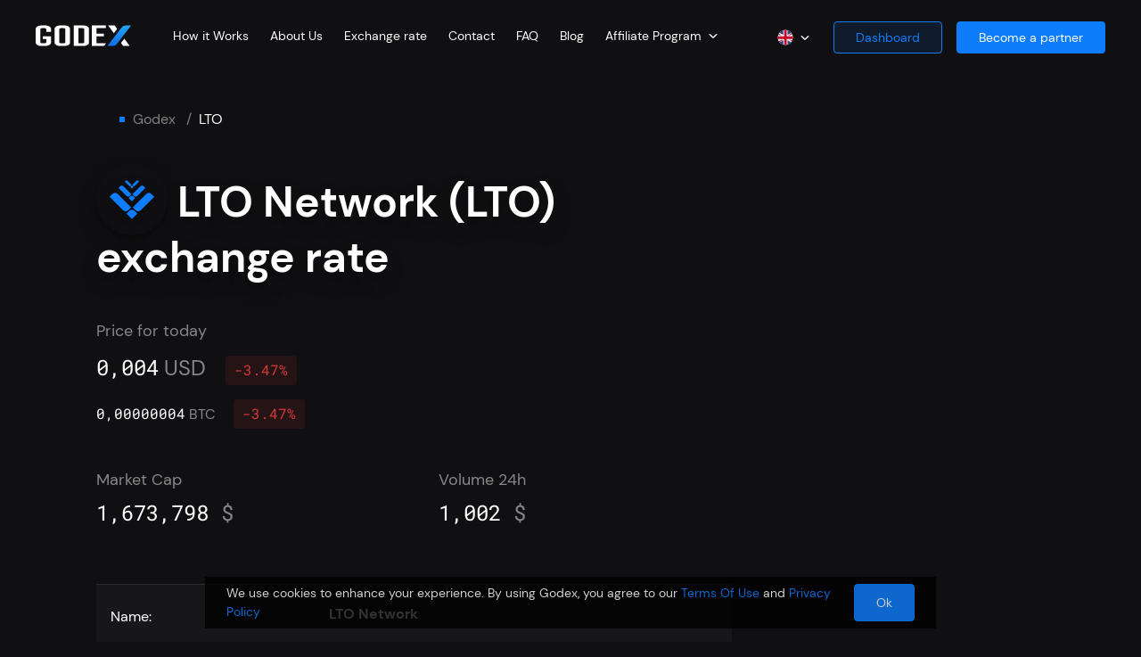

--- FILE ---
content_type: text/html; charset=utf-8
request_url: https://godex.io/coin/lto
body_size: 109323
content:
<!doctype html> <html data-n-head-ssr lang="en" dir="ltr" data-n-head="%7B%22lang%22:%7B%22ssr%22:%22en%22%7D,%22dir%22:%7B%22ssr%22:%22ltr%22%7D%7D"> <head > <title>LTO Network (LTO) Exchange rate and Price Index on Godex.io</title><meta data-n-head="ssr" charset="utf-8"><meta data-n-head="ssr" name="viewport" content="width=device-width, initial-scale=1"><meta data-n-head="ssr" data-hid="og:locale" property="og:locale" content="en"><meta data-n-head="ssr" data-hid="i18n-og" property="og:locale" content="en_US"><meta data-n-head="ssr" data-hid="i18n-og-alt-ar-AE" property="og:locale:alternate" content="ar_AE"><meta data-n-head="ssr" data-hid="i18n-og-alt-cs-CZ" property="og:locale:alternate" content="cs_CZ"><meta data-n-head="ssr" data-hid="i18n-og-alt-de-DE" property="og:locale:alternate" content="de_DE"><meta data-n-head="ssr" data-hid="i18n-og-alt-es-ES" property="og:locale:alternate" content="es_ES"><meta data-n-head="ssr" data-hid="i18n-og-alt-fr-FR" property="og:locale:alternate" content="fr_FR"><meta data-n-head="ssr" data-hid="i18n-og-alt-hi-IN" property="og:locale:alternate" content="hi_IN"><meta data-n-head="ssr" data-hid="i18n-og-alt-it-IT" property="og:locale:alternate" content="it_IT"><meta data-n-head="ssr" data-hid="i18n-og-alt-ja-JP" property="og:locale:alternate" content="ja_JP"><meta data-n-head="ssr" data-hid="i18n-og-alt-ko-KR" property="og:locale:alternate" content="ko_KR"><meta data-n-head="ssr" data-hid="i18n-og-alt-pl-PL" property="og:locale:alternate" content="pl_PL"><meta data-n-head="ssr" data-hid="i18n-og-alt-pt-PT" property="og:locale:alternate" content="pt_PT"><meta data-n-head="ssr" data-hid="i18n-og-alt-ru-RU" property="og:locale:alternate" content="ru_RU"><meta data-n-head="ssr" data-hid="i18n-og-alt-th-TH" property="og:locale:alternate" content="th_TH"><meta data-n-head="ssr" data-hid="i18n-og-alt-tr-TR" property="og:locale:alternate" content="tr_TR"><meta data-n-head="ssr" data-hid="i18n-og-alt-uk-UA" property="og:locale:alternate" content="uk_UA"><meta data-n-head="ssr" data-hid="i18n-og-alt-zh-CN" property="og:locale:alternate" content="zh_CN"><meta data-n-head="ssr" data-hid="i18n-og-alt-vi-VN" property="og:locale:alternate" content="vi_VN"><meta data-n-head="ssr" data-hid="i18n-og-alt-id-ID" property="og:locale:alternate" content="id_ID"><meta data-n-head="ssr" data-hid="i18n-og-alt-es-MX" property="og:locale:alternate" content="es_MX"><meta data-n-head="ssr" data-hid="i18n-og-alt-es-AR" property="og:locale:alternate" content="es_AR"><meta data-n-head="ssr" data-hid="i18n-og-alt-es-BR" property="og:locale:alternate" content="es_BR"><meta data-n-head="ssr" data-hid="i18n-og-alt-es-EC" property="og:locale:alternate" content="es_EC"><meta data-n-head="ssr" data-hid="i18n-og-alt-pt-BR" property="og:locale:alternate" content="pt_BR"><meta data-n-head="ssr" data-hid="i18n-og-alt-en-NZ" property="og:locale:alternate" content="en_NZ"><meta data-n-head="ssr" data-hid="i18n-og-alt-en-NG" property="og:locale:alternate" content="en_NG"><meta data-n-head="ssr" data-hid="i18n-og-alt-en-JP" property="og:locale:alternate" content="en_JP"><meta data-n-head="ssr" data-hid="i18n-og-alt-en-AU" property="og:locale:alternate" content="en_AU"><meta data-n-head="ssr" data-hid="i18n-og-alt-en-AE" property="og:locale:alternate" content="en_AE"><meta data-n-head="ssr" data-hid="i18n-og-alt-en-IN" property="og:locale:alternate" content="en_IN"><meta data-n-head="ssr" data-hid="i18n-og-alt-en-GB" property="og:locale:alternate" content="en_GB"><meta data-n-head="ssr" data-hid="i18n-og-alt-en-CA" property="og:locale:alternate" content="en_CA"><meta data-n-head="ssr" data-hid="i18n-og-alt-de-CH" property="og:locale:alternate" content="de_CH"><meta data-n-head="ssr" data-hid="i18n-og-alt-ru-UA" property="og:locale:alternate" content="ru_UA"><meta data-n-head="ssr" data-hid="og:title" property="og:title" content="LTO Network (LTO) Exchange rate and Price Index on Godex.io"><meta data-n-head="ssr" data-hid="og:description" property="og:description" content="LTO Network (LTO) Price Index in real-time ➤ See the Exchange rate of LTO Network and other popular currencies and cryptocurrencies ➤ Best online currency exchange on Godex.io"><meta data-n-head="ssr" data-hid="description" name="description" content="LTO Network (LTO) Price Index in real-time ➤ See the Exchange rate of LTO Network and other popular currencies and cryptocurrencies ➤ Best online currency exchange on Godex.io"><meta data-n-head="ssr" data-hid="og:url" property="og:url" content="https://godex.io/coin/lto"><link data-n-head="ssr" rel="icon" href="/favicon.ico"><link data-n-head="ssr" data-hid="i18n-alt-ar" rel="alternate" href="https://godex.io/ar/coin/lto" hreflang="ar"><link data-n-head="ssr" data-hid="i18n-alt-ar-AE" rel="alternate" href="https://godex.io/ar/coin/lto" hreflang="ar-AE"><link data-n-head="ssr" data-hid="i18n-alt-cs" rel="alternate" href="https://godex.io/cs/coin/lto" hreflang="cs"><link data-n-head="ssr" data-hid="i18n-alt-cs-CZ" rel="alternate" href="https://godex.io/cs/coin/lto" hreflang="cs-CZ"><link data-n-head="ssr" data-hid="i18n-alt-de" rel="alternate" href="https://godex.io/de/coin/lto" hreflang="de"><link data-n-head="ssr" data-hid="i18n-alt-de-DE" rel="alternate" href="https://godex.io/de/coin/lto" hreflang="de-DE"><link data-n-head="ssr" data-hid="i18n-alt-en" rel="alternate" href="https://godex.io/coin/lto" hreflang="en"><link data-n-head="ssr" data-hid="i18n-alt-en-US" rel="alternate" href="https://godex.io/coin/lto" hreflang="en-US"><link data-n-head="ssr" data-hid="i18n-alt-es" rel="alternate" href="https://godex.io/es/coin/lto" hreflang="es"><link data-n-head="ssr" data-hid="i18n-alt-es-ES" rel="alternate" href="https://godex.io/es/coin/lto" hreflang="es-ES"><link data-n-head="ssr" data-hid="i18n-alt-fr" rel="alternate" href="https://godex.io/fr/coin/lto" hreflang="fr"><link data-n-head="ssr" data-hid="i18n-alt-fr-FR" rel="alternate" href="https://godex.io/fr/coin/lto" hreflang="fr-FR"><link data-n-head="ssr" data-hid="i18n-alt-hi" rel="alternate" href="https://godex.io/hi/coin/lto" hreflang="hi"><link data-n-head="ssr" data-hid="i18n-alt-hi-IN" rel="alternate" href="https://godex.io/hi/coin/lto" hreflang="hi-IN"><link data-n-head="ssr" data-hid="i18n-alt-it" rel="alternate" href="https://godex.io/it/coin/lto" hreflang="it"><link data-n-head="ssr" data-hid="i18n-alt-it-IT" rel="alternate" href="https://godex.io/it/coin/lto" hreflang="it-IT"><link data-n-head="ssr" data-hid="i18n-alt-ja" rel="alternate" href="https://godex.io/ja/coin/lto" hreflang="ja"><link data-n-head="ssr" data-hid="i18n-alt-ja-JP" rel="alternate" href="https://godex.io/ja/coin/lto" hreflang="ja-JP"><link data-n-head="ssr" data-hid="i18n-alt-ko" rel="alternate" href="https://godex.io/ko/coin/lto" hreflang="ko"><link data-n-head="ssr" data-hid="i18n-alt-ko-KR" rel="alternate" href="https://godex.io/ko/coin/lto" hreflang="ko-KR"><link data-n-head="ssr" data-hid="i18n-alt-pl" rel="alternate" href="https://godex.io/pl/coin/lto" hreflang="pl"><link data-n-head="ssr" data-hid="i18n-alt-pl-PL" rel="alternate" href="https://godex.io/pl/coin/lto" hreflang="pl-PL"><link data-n-head="ssr" data-hid="i18n-alt-pt" rel="alternate" href="https://godex.io/pt/coin/lto" hreflang="pt"><link data-n-head="ssr" data-hid="i18n-alt-pt-PT" rel="alternate" href="https://godex.io/pt/coin/lto" hreflang="pt-PT"><link data-n-head="ssr" data-hid="i18n-alt-ru" rel="alternate" href="https://godex.io/ru/coin/lto" hreflang="ru"><link data-n-head="ssr" data-hid="i18n-alt-ru-RU" rel="alternate" href="https://godex.io/ru/coin/lto" hreflang="ru-RU"><link data-n-head="ssr" data-hid="i18n-alt-th" rel="alternate" href="https://godex.io/th/coin/lto" hreflang="th"><link data-n-head="ssr" data-hid="i18n-alt-th-TH" rel="alternate" href="https://godex.io/th/coin/lto" hreflang="th-TH"><link data-n-head="ssr" data-hid="i18n-alt-tr" rel="alternate" href="https://godex.io/tr/coin/lto" hreflang="tr"><link data-n-head="ssr" data-hid="i18n-alt-tr-TR" rel="alternate" href="https://godex.io/tr/coin/lto" hreflang="tr-TR"><link data-n-head="ssr" data-hid="i18n-alt-uk" rel="alternate" href="https://godex.io/uk/coin/lto" hreflang="uk"><link data-n-head="ssr" data-hid="i18n-alt-uk-UA" rel="alternate" href="https://godex.io/uk/coin/lto" hreflang="uk-UA"><link data-n-head="ssr" data-hid="i18n-alt-zh" rel="alternate" href="https://godex.io/zh/coin/lto" hreflang="zh"><link data-n-head="ssr" data-hid="i18n-alt-zh-CN" rel="alternate" href="https://godex.io/zh/coin/lto" hreflang="zh-CN"><link data-n-head="ssr" data-hid="i18n-alt-vi" rel="alternate" href="https://godex.io/vie/coin/lto" hreflang="vi"><link data-n-head="ssr" data-hid="i18n-alt-vi-VN" rel="alternate" href="https://godex.io/vie/coin/lto" hreflang="vi-VN"><link data-n-head="ssr" data-hid="i18n-alt-id" rel="alternate" href="https://godex.io/id/coin/lto" hreflang="id"><link data-n-head="ssr" data-hid="i18n-alt-id-ID" rel="alternate" href="https://godex.io/id/coin/lto" hreflang="id-ID"><link data-n-head="ssr" data-hid="i18n-alt-es-MX" rel="alternate" href="https://godex.io/es/coin/lto" hreflang="es-MX"><link data-n-head="ssr" data-hid="i18n-alt-es-AR" rel="alternate" href="https://godex.io/es/coin/lto" hreflang="es-AR"><link data-n-head="ssr" data-hid="i18n-alt-es-BR" rel="alternate" href="https://godex.io/es/coin/lto" hreflang="es-BR"><link data-n-head="ssr" data-hid="i18n-alt-es-EC" rel="alternate" href="https://godex.io/es/coin/lto" hreflang="es-EC"><link data-n-head="ssr" data-hid="i18n-alt-pt-BR" rel="alternate" href="https://godex.io/pt/coin/lto" hreflang="pt-BR"><link data-n-head="ssr" data-hid="i18n-alt-en-NZ" rel="alternate" href="https://godex.io/coin/lto" hreflang="en-NZ"><link data-n-head="ssr" data-hid="i18n-alt-en-NG" rel="alternate" href="https://godex.io/coin/lto" hreflang="en-NG"><link data-n-head="ssr" data-hid="i18n-alt-en-JP" rel="alternate" href="https://godex.io/coin/lto" hreflang="en-JP"><link data-n-head="ssr" data-hid="i18n-alt-en-AU" rel="alternate" href="https://godex.io/coin/lto" hreflang="en-AU"><link data-n-head="ssr" data-hid="i18n-alt-en-AE" rel="alternate" href="https://godex.io/coin/lto" hreflang="en-AE"><link data-n-head="ssr" data-hid="i18n-alt-en-IN" rel="alternate" href="https://godex.io/coin/lto" hreflang="en-IN"><link data-n-head="ssr" data-hid="i18n-alt-en-GB" rel="alternate" href="https://godex.io/coin/lto" hreflang="en-GB"><link data-n-head="ssr" data-hid="i18n-alt-en-CA" rel="alternate" href="https://godex.io/coin/lto" hreflang="en-CA"><link data-n-head="ssr" data-hid="i18n-alt-de-CH" rel="alternate" href="https://godex.io/de/coin/lto" hreflang="de-CH"><link data-n-head="ssr" data-hid="i18n-alt-ru-UA" rel="alternate" href="https://godex.io/ru/coin/lto" hreflang="ru-UA"><link data-n-head="ssr" data-hid="i18n-xd" rel="alternate" href="https://godex.io/coin/lto" hreflang="x-default"><link data-n-head="ssr" data-hid="i18n-can" rel="canonical" href="https://godex.io/coin/lto"><script data-n-head="ssr" data-hid="gtag-init" type="text/javascript">window.dataLayer = window.dataLayer || [];
function gtag(){dataLayer.push(arguments);}</script><script data-n-head="ssr" data-hid="gtm-script">if(!window._gtm_init){window._gtm_init=1;(function(w,n,d,m,e,p){w[d]=(w[d]==1||n[d]=='yes'||n[d]==1||n[m]==1||(w[e]&&w[e][p]&&w[e][p]()))?1:0})(window,navigator,'doNotTrack','msDoNotTrack','external','msTrackingProtectionEnabled');(function(w,d,s,l,x,y){w[x]={};w._gtm_inject=function(i){w[x][i]=1;w[l]=w[l]||[];w[l].push({'gtm.start':new Date().getTime(),event:'gtm.js'});var f=d.getElementsByTagName(s)[0],j=d.createElement(s);j.async=true;j.src='https://www.googletagmanager.com/gtm.js?id='+i;f.parentNode.insertBefore(j,f);};w[y]('GTM-575F6PP')})(window,document,'script','dataLayer','_gtm_ids','_gtm_inject')}</script><script data-n-head="ssr" src="https://www.googletagmanager.com/gtag/js?id=G-2YN187P1SV" async></script><script data-n-head="ssr" type="application/ld+json">{"@context":"https://schema.org","@type":"FAQPage","mainEntity":[{"@type":"Question","name":"How does Cryptocurrency exchange work?","acceptedAnswer":{"@type":"Answer","text":"There is nothing complicated about how a cryptocurrency exchange works. To be clear, it is similar to a standard currency exchange, where traders or anyone can sell and buy dollars for euros and Vice versa. A crypto exchange is the same service that provides a service for exchanging one cryptocurrency for another. IOTA to Monero, for example.\n\nGodex.io is in the list of the best cryptocurrency exchanges. The user does not need to register an account and leave their data. Other advantages Godex.io: absolute security of translation, high transaction speed, the most optimal cryptocurrency exchange rate that the service searches for you and fixes until the end of the exchange process, no exchange limit, more than 893 coins are available to users on the site, you can join our beneficial affiliate program and start earning up to 0.6% of the total transaction volume."}},{"@type":"Question","name":"How can I purchase Cryptocurrency?","acceptedAnswer":{"@type":"Answer","text":"On Godex.io, you can quickly make the exchange one of the 893 cryptocoins on the other. We have prepared clear instructions for you so that you can easily use our cryptocurrency exchange platform even for the first time. However, if you have any questions, you can always contact our support service.\n\nStep 1: on the main page of the site Godex.io there is a form for selecting the exchange currency. Find XMR in the ‘You are sending’ field, then enter the number of sous to exchange. In the ‘You receive’ field, select XRP and click the ‘Exchange’ button.\n\nStep 2: Enter your XRP address and check all the specified data and tap ‘Exchange’. Do you have a promo code? Enter it in the special field below the wallet address and click the ‘Apply’ button. Send the XMR amount that you specified for exchange to the address that the service will show you.\n\nStep 3: As soon as we receive the specified number of Monero coins, Godex.io immediately starts the process of converting them to XRP.\n\nStep 4: Godex.io quickly analyzes the market and finds the best cryptocurrency exchange rate, completes the process and sends funds to your wallet.\n\nStep 5: At the end of the operation, you can see all the details of the exchange. Do you want to repeat the transaction? Just click the ‘Restart exchange’ button.\n"}},{"@type":"Question","name":"What are Cryptocurrency Exchange Fees?","acceptedAnswer":{"@type":"Answer","text":"We can responsibly call ourselves a cryptocurrency exchange with the lowest fees. As a result of cryptocurrency exchange comparison we can say that Godex offers the lowest transfer fee and the most favorable exchange rate on the market – the algorithm searches for and stops at the most profitable option."}},{"@type":"Question","name":"What coins are available in Cryptocurrency Exchange List?","acceptedAnswer":{"@type":"Answer","text":"With Godex, you can buy and sell any of the 893\ncryptocurrencies. Godex.io provides fast and profitable exchange of Ripple, Bitcoin, IOTA, Monero, Ethereum, Zcash and many other popular coins."}},{"@type":"Question","name":"Can you exchange Cryptocurrency for cash?","acceptedAnswer":{"@type":"Answer","text":"Our service does not provide for the possibility of exchanging cryptocurrency for cash and vice versa. We offer the best cryptocurrency exchange of virtual coins. On Godex.io you have access to 893 currencies."}},{"@type":"Question","name":"How do I start a Cryptocurrency exchange?","acceptedAnswer":{"@type":"Answer","text":"First of all on the main page Godex.io you can choose which currency you want to exchange and for which one. For example, IOTA (MIOTA) to LTC (Litecoin). Accordingly, in the ‘You send’ field you choose IOTA. Then on the right in the ‘You get’ field you select LTC.\n\nYou should also enter how many IOTA you want to sell. After that, the service will show you how much LTC you will receive.\n\nYou can also first select the number of LTC that you want to receive. Then we will show you how many IOTA you will need to exchange.\n\nRest assured – we will fix the specified rate for the duration of the transaction.\n"}},{"@type":"Question","name":"Does Godex Cryptocurrency Exchange require any personal data?","acceptedAnswer":{"@type":"Answer","text":"We care about the security of our users and transactions seriously. Therefore, you do not have to leave any personal data when using the service. You do not need to register on our service, leave your name, phone number, or create, for example, a personal account. This is one of the reasons why users consider Godex to be one of the best cryptocurrency exchange."}}]}</script><script data-n-head="ssr" type="application/ld+json">{"@context":"https://schema.org","@type":"WebPage","name":"Godex.io - Anonymous Crypto Exchange","mainEntity":{"@type":"ItemList","name":"LTO coin","itemListElement":[{"@type":"ExchangeRateSpecification","currency":"LTO","currentExchangeRate":{"@type":"UnitPriceSpecification","price":"0.00000004","priceCurrency":"BTC"}},{"@type":"ExchangeRateSpecification","currency":"LTO","currentExchangeRate":{"@type":"UnitPriceSpecification","price":"0.00426300","priceCurrency":"USD"}}]}}</script><noscript data-n-head="ssr" data-hid="305080c9"><style></style></noscript><link rel="preload" href="/.nuxt_next/app.a3a694d6684a7de779fc.js" as="script"><link rel="preload" href="/.nuxt_next/chunk.3745c47616d2e92c8c55.js" as="script"><link rel="preload" href="/.nuxt_next/chunk.7b9d78b5cb7782fc48ec.js" as="script"><link rel="preload" href="/.nuxt_next/chunk.a007abc9527b7ece44cc.js" as="script"><link rel="preload" href="/.nuxt_next/chunk.1c9120099d27c450815f.js" as="script"><link rel="preload" href="/.nuxt_next/chunk.a979cbdcc700e44d5d25.js" as="script"><link rel="preload" href="/.nuxt_next/chunk.41e326d742291e475fce.js" as="script"><link rel="preload" href="/.nuxt_next/chunk.204c510aa07d8bc892b0.js" as="script"><link rel="preload" href="/.nuxt_next/chunk.d25c8fa13aad1facd316.js" as="script"><link rel="preload" href="/.nuxt_next/chunk.ea5ab541110d8460ad5e.js" as="script"><link rel="preload" href="/.nuxt_next/chunk.6353bd21f9c4a0c81022.js" as="script"><link rel="preload" href="/.nuxt_next/chunk.d505738253bd280a5a69.js" as="script"><link rel="preload" href="/.nuxt_next/chunk.58ea94ea39610d2b676a.js" as="script"><link rel="preload" href="/.nuxt_next/chunk.b97b019a05a268765d65.js" as="script"><link rel="preload" href="/.nuxt_next/chunk.c40c6262985862482718.js" as="script"><link rel="preload" href="/.nuxt_next/chunk.df559038f867af6e8290.js" as="script"><link rel="preload" href="/.nuxt_next/chunk.f327acd4be80836fe7cd.js" as="script"><link rel="preload" href="/.nuxt_next/chunk.0dfc5f247da89b5b6454.js" as="script"><link rel="preload" href="/.nuxt_next/chunk.e97276eb49744d2f2370.js" as="script"><link rel="preload" href="/.nuxt_next/chunk.9ee4cc4312eebefc8f44.js" as="script"><link rel="preload" href="/.nuxt_next/chunk.e388b70301d16909ad08.js" as="script"><link rel="preload" href="/.nuxt_next/style.f4446a7c6426d5208465.css" as="style"><link rel="preload" href="/.nuxt_next/chunk.b46e7489f807325a9635.js" as="script"><link rel="preload" href="/.nuxt_next/style.60e1285dd2b3c5ccf9dd.css" as="style"><link rel="preload" href="/.nuxt_next/chunk.f8e3aadf6fa6c0ae7cf5.js" as="script"><link rel="preload" href="/.nuxt_next/chunk.1fa9113eed02cff08e58.js" as="script"><link rel="preload" href="/.nuxt_next/style.b274f4112faf265bbcbf.css" as="style"><link rel="preload" href="/.nuxt_next/chunk.954dec95e9c66cafa29a.js" as="script"><link rel="preload" href="/.nuxt_next/chunk.78be031bd74d3636e9c0.js" as="script"><link rel="preload" href="/.nuxt_next/chunk.61344863d3d93b912cbd.js" as="script"><link rel="preload" href="/.nuxt_next/chunk.ada76447e313582222cb.js" as="script"><link rel="preload" href="/.nuxt_next/style.d2afff29427840c7e446.css" as="style"><link rel="preload" href="/.nuxt_next/chunk.55c9e04130ace18c1abc.js" as="script"><link rel="preload" href="/.nuxt_next/style.f9a0be4670043a6d0208.css" as="style"><link rel="preload" href="/.nuxt_next/chunk.43111190fd59a6f6a758.js" as="script"><link rel="preload" href="/.nuxt_next/chunk.0e4c558a33eb4983b405.js" as="script"><link rel="preload" href="/.nuxt_next/style.cb1fe3312fbd74e87a88.css" as="style"><link rel="preload" href="/.nuxt_next/chunk.4db5a5eec0e9aec453fb.js" as="script"><link rel="preload" href="/.nuxt_next/style.6a40cfeeb6a3135647b7.css" as="style"><link rel="preload" href="/.nuxt_next/chunk.a3f3d537ab2a1d213eb8.js" as="script"><link rel="preload" href="/.nuxt_next/style.dadecdf72b06359acc7c.css" as="style"><link rel="preload" href="/.nuxt_next/chunk.24ec6ff04cafa34a1c44.js" as="script"><link rel="preload" href="/.nuxt_next/style.a93e99aaad807f1a948a.css" as="style"><link rel="preload" href="/.nuxt_next/chunk.51b2ced6750cfa856ecc.js" as="script"><link rel="preload" href="/.nuxt_next/style.adcef5b21ed4732859d0.css" as="style"><link rel="preload" href="/.nuxt_next/chunk.8b73dbd65f349a07c482.js" as="script"><link rel="preload" href="/.nuxt_next/style.b97fe76488cc17b86615.css" as="style"><link rel="preload" href="/.nuxt_next/chunk.6919b7fcb47d24911283.js" as="script"><link rel="preload" href="/.nuxt_next/style.b0660477e94576f73cee.css" as="style"><link rel="preload" href="/.nuxt_next/chunk.8b4476046cbe9d57d252.js" as="script"><link rel="preload" href="/.nuxt_next/style.cb1ce63d1f8420edc5df.css" as="style"><link rel="preload" href="/.nuxt_next/chunk.94dd32a438ff7921c29e.js" as="script"><link rel="preload" href="/.nuxt_next/style.bcde836dc54de9871fc6.css" as="style"><link rel="preload" href="/.nuxt_next/chunk.266c5652f06fa8ce4865.js" as="script"><link rel="preload" href="/.nuxt_next/chunk.7b0ed406ef9434f39c6b.js" as="script"><link rel="preload" href="/.nuxt_next/style.152cb99d6854ffaff7bc.css" as="style"><link rel="preload" href="/.nuxt_next/chunk.3a34008b36b298b629be.js" as="script"><link rel="preload" href="/.nuxt_next/style.e7ede95fa2bff423d30a.css" as="style"><link rel="preload" href="/.nuxt_next/chunk.ebff1ed3c5357a8a91d8.js" as="script"><link rel="preload" href="/.nuxt_next/style.349fcc2fc784a03967ac.css" as="style"><link rel="preload" href="/.nuxt_next/chunk.19e318a05309b76a5898.js" as="script"><link rel="preload" href="/.nuxt_next/style.4544694a67a19b867f94.css" as="style"><link rel="preload" href="/.nuxt_next/chunk.683436dc0b6c61795161.js" as="script"><link rel="preload" href="/.nuxt_next/style.7d7b309531c0717f2e9a.css" as="style"><link rel="preload" href="/.nuxt_next/chunk.1279c0b30df69cee6c74.js" as="script"><link rel="preload" href="/.nuxt_next/style.eb3e2e6e140a4e560697.css" as="style"><link rel="preload" href="/.nuxt_next/chunk.12a440642a74db2da702.js" as="script"><link rel="preload" href="/.nuxt_next/style.b1a65b0a992189cfe4e5.css" as="style"><link rel="preload" href="/.nuxt_next/chunk.bb1260115e416fde1611.js" as="script"><link rel="preload" href="/.nuxt_next/style.7070c485ee4cb614fc72.css" as="style"><link rel="preload" href="/.nuxt_next/chunk.fef11eee5081fd042664.js" as="script"><link rel="preload" href="/.nuxt_next/style.0b0de0556a6e2de3cce4.css" as="style"><link rel="preload" href="/.nuxt_next/chunk.b20d34154aea7f268a75.js" as="script"><link rel="preload" href="/.nuxt_next/style.26ae0530562b965028a0.css" as="style"><link rel="preload" href="/.nuxt_next/chunk.98237a1811ad5b49eb5e.js" as="script"><link rel="preload" href="/.nuxt_next/style.b68b7c5ae6173feb93bb.css" as="style"><link rel="preload" href="/.nuxt_next/chunk.909fcfe2d0dcb618e203.js" as="script"><link rel="preload" href="/.nuxt_next/style.cbf9f53b0c45bdb97d96.css" as="style"><link rel="preload" href="/.nuxt_next/chunk.d0898721762a9d6793dd.js" as="script"><link rel="preload" href="/.nuxt_next/style.5b4b787c9f15465254fa.css" as="style"><link rel="preload" href="/.nuxt_next/chunk.cc5b0f220439eb616e20.js" as="script"><link rel="preload" href="/.nuxt_next/chunk.f409e2135ad8257014d2.js" as="script"><link rel="preload" href="/.nuxt_next/style.9ef4dac0043ba1d838dd.css" as="style"><link rel="preload" href="/.nuxt_next/chunk.e51e386210d284324e9a.js" as="script"><link rel="preload" href="/.nuxt_next/style.3e1e5ee41f42b4d70d79.css" as="style"><link rel="preload" href="/.nuxt_next/chunk.aec14682d9c8ab7d6f50.js" as="script"><link rel="preload" href="/.nuxt_next/style.faa717bc6ed655634253.css" as="style"><link rel="preload" href="/.nuxt_next/chunk.bcf727eb3c13d76f0706.js" as="script"><link rel="preload" href="/.nuxt_next/style.e608588855b71bf3c994.css" as="style"><link rel="preload" href="/.nuxt_next/chunk.2ecd82d0eb1261d2e7ed.js" as="script"><link rel="preload" href="/.nuxt_next/style.2f466089a88575e3c2df.css" as="style"><link rel="preload" href="/.nuxt_next/chunk.1d1ac358c640ac6c5e28.js" as="script"><link rel="preload" href="/.nuxt_next/style.7e57dd3eafe1eb1748d5.css" as="style"><link rel="preload" href="/.nuxt_next/chunk.ce9858c026a155dd1459.js" as="script"><link rel="preload" href="/.nuxt_next/style.c71880e3b3dd93b86a0e.css" as="style"><link rel="preload" href="/.nuxt_next/chunk.2b2f92cc8a658abd0730.js" as="script"><link rel="preload" href="/.nuxt_next/style.5fa58fcb52a233da8e62.css" as="style"><link rel="preload" href="/.nuxt_next/chunk.2e622f3825e472680df3.js" as="script"><link rel="preload" href="/.nuxt_next/style.6110e579066d6280740d.css" as="style"><link rel="preload" href="/.nuxt_next/chunk.68b1d1b7922be4e4560e.js" as="script"><link rel="preload" href="/.nuxt_next/style.96ed949c2c9c726d2b44.css" as="style"><link rel="preload" href="/.nuxt_next/chunk.22a20aff742f1b0d8e20.js" as="script"><link rel="preload" href="/.nuxt_next/style.b272c61a455b966b8366.css" as="style"><link rel="preload" href="/.nuxt_next/chunk.e9b66b2f3c8e92b1fc45.js" as="script"><link rel="preload" href="/.nuxt_next/style.8cb342c2ba4f5297129b.css" as="style"><link rel="preload" href="/.nuxt_next/chunk.38b48640dfb277726c13.js" as="script"><link rel="stylesheet" href="/.nuxt_next/style.f4446a7c6426d5208465.css"><link rel="stylesheet" href="/.nuxt_next/style.60e1285dd2b3c5ccf9dd.css"><link rel="stylesheet" href="/.nuxt_next/style.b274f4112faf265bbcbf.css"><link rel="stylesheet" href="/.nuxt_next/style.d2afff29427840c7e446.css"><link rel="stylesheet" href="/.nuxt_next/style.f9a0be4670043a6d0208.css"><link rel="stylesheet" href="/.nuxt_next/style.cb1fe3312fbd74e87a88.css"><link rel="stylesheet" href="/.nuxt_next/style.6a40cfeeb6a3135647b7.css"><link rel="stylesheet" href="/.nuxt_next/style.dadecdf72b06359acc7c.css"><link rel="stylesheet" href="/.nuxt_next/style.a93e99aaad807f1a948a.css"><link rel="stylesheet" href="/.nuxt_next/style.adcef5b21ed4732859d0.css"><link rel="stylesheet" href="/.nuxt_next/style.b97fe76488cc17b86615.css"><link rel="stylesheet" href="/.nuxt_next/style.b0660477e94576f73cee.css"><link rel="stylesheet" href="/.nuxt_next/style.cb1ce63d1f8420edc5df.css"><link rel="stylesheet" href="/.nuxt_next/style.bcde836dc54de9871fc6.css"><link rel="stylesheet" href="/.nuxt_next/style.152cb99d6854ffaff7bc.css"><link rel="stylesheet" href="/.nuxt_next/style.e7ede95fa2bff423d30a.css"><link rel="stylesheet" href="/.nuxt_next/style.349fcc2fc784a03967ac.css"><link rel="stylesheet" href="/.nuxt_next/style.4544694a67a19b867f94.css"><link rel="stylesheet" href="/.nuxt_next/style.7d7b309531c0717f2e9a.css"><link rel="stylesheet" href="/.nuxt_next/style.eb3e2e6e140a4e560697.css"><link rel="stylesheet" href="/.nuxt_next/style.b1a65b0a992189cfe4e5.css"><link rel="stylesheet" href="/.nuxt_next/style.7070c485ee4cb614fc72.css"><link rel="stylesheet" href="/.nuxt_next/style.0b0de0556a6e2de3cce4.css"><link rel="stylesheet" href="/.nuxt_next/style.26ae0530562b965028a0.css"><link rel="stylesheet" href="/.nuxt_next/style.b68b7c5ae6173feb93bb.css"><link rel="stylesheet" href="/.nuxt_next/style.cbf9f53b0c45bdb97d96.css"><link rel="stylesheet" href="/.nuxt_next/style.5b4b787c9f15465254fa.css"><link rel="stylesheet" href="/.nuxt_next/style.9ef4dac0043ba1d838dd.css"><link rel="stylesheet" href="/.nuxt_next/style.3e1e5ee41f42b4d70d79.css"><link rel="stylesheet" href="/.nuxt_next/style.faa717bc6ed655634253.css"><link rel="stylesheet" href="/.nuxt_next/style.e608588855b71bf3c994.css"><link rel="stylesheet" href="/.nuxt_next/style.2f466089a88575e3c2df.css"><link rel="stylesheet" href="/.nuxt_next/style.7e57dd3eafe1eb1748d5.css"><link rel="stylesheet" href="/.nuxt_next/style.c71880e3b3dd93b86a0e.css"><link rel="stylesheet" href="/.nuxt_next/style.5fa58fcb52a233da8e62.css"><link rel="stylesheet" href="/.nuxt_next/style.6110e579066d6280740d.css"><link rel="stylesheet" href="/.nuxt_next/style.96ed949c2c9c726d2b44.css"><link rel="stylesheet" href="/.nuxt_next/style.b272c61a455b966b8366.css"><link rel="stylesheet" href="/.nuxt_next/style.8cb342c2ba4f5297129b.css"> </head> <body > <noscript data-n-head="ssr" data-hid="gtm-noscript" data-pbody="true"><iframe src="https://www.googletagmanager.com/ns.html?id=GTM-575F6PP&" height="0" width="0" style="display:none;visibility:hidden" title="gtm"></iframe></noscript><div data-server-rendered="true" id="__nuxt" data-v-6be47346><!----><div id="__layout" data-v-6be47346 data-v-6be47346 data-v-6be47346><div class="gdx-layout" data-v-003d21b0 data-v-6be47346><div class="container" data-v-003d21b0><div class="fixed-top-wrap fixed-top-wrap--no-shadow" data-v-52a38042 data-v-003d21b0><!----> <header class="gdx-header not_transparent" data-v-4b112858 data-v-003d21b0><a href="/" class="gdx-link    " data-v-6be47346 data-v-4b112858><img src="/images/placeholder.svg" data-src="/images/logo-big.svg" alt="logo-big" width="114" height="33" class="gdx-image" data-v-1f4d03ee data-v-4b112858></a> <ul class="gdx-header__list" data-v-4b112858><li class="gdx-header__list-item" data-v-4b112858><a href="/how-it-works" class="gdx-header__list-item-link gdx-link    " data-v-6be47346 data-v-6be47346 data-v-4b112858>How it Works</a> <!----></li><li class="gdx-header__list-item" data-v-4b112858><a href="/about-us" class="gdx-header__list-item-link gdx-link    " data-v-6be47346 data-v-6be47346 data-v-4b112858>About Us</a> <!----></li><li class="gdx-header__list-item" data-v-4b112858><a href="/exchange-rate" class="gdx-header__list-item-link gdx-link    " data-v-6be47346 data-v-6be47346 data-v-4b112858>Exchange rate</a> <!----></li><li class="gdx-header__list-item" data-v-4b112858><a href="/contact" class="gdx-header__list-item-link gdx-link    " data-v-6be47346 data-v-6be47346 data-v-4b112858>Contact</a> <!----></li><li class="gdx-header__list-item" data-v-4b112858><a href="/faq" class="gdx-header__list-item-link gdx-link    " data-v-6be47346 data-v-6be47346 data-v-4b112858>FAQ</a> <!----></li><li class="gdx-header__list-item" data-v-4b112858><!----> <a href="/blog" class="gdx-header__list-item-link gdx-link    " data-v-6be47346 data-v-4b112858>Blog</a></li> <li class="gdx-header__list-item" data-v-4b112858><div dir="auto" class="v-select gdx-select gdx-affiliate-program-select vs--single vs--unsearchable no-border no-padding" data-v-6be47346 data-v-03b866e9 data-v-17bc7da6 data-v-4b112858> <div id="vs2056504__combobox" role="combobox" aria-expanded="false" aria-owns="vs2056504__listbox" aria-label="Search for option" class="vs__dropdown-toggle" data-v-6be47346><div class="vs__selected-options" data-v-6be47346><span class="vs__selected" data-v-6be47346><div class="gdx-select__selected-option" data-v-6be47346 data-v-03b866e9><span class="gdx-affiliate-program-selected-text" data-v-6be47346 data-v-17bc7da6>Affiliate Program</span></div> <!----></span> <input readonly="readonly" aria-autocomplete="list" aria-labelledby="vs2056504__combobox" aria-controls="vs2056504__listbox" type="search" autocomplete="off" value="" class="vs__search" data-v-6be47346></div> <div class="vs__actions" data-v-6be47346><button type="button" title="Clear Selected" aria-label="Clear Selected" class="vs__clear" style="display:none;" data-v-6be47346><svg xmlns="http://www.w3.org/2000/svg" width="10" height="10" data-v-6be47346 data-v-6be47346><path d="M6.895455 5l2.842897-2.842898c.348864-.348863.348864-.914488 0-1.263636L9.106534.261648c-.348864-.348864-.914489-.348864-1.263636 0L5 3.104545 2.157102.261648c-.348863-.348864-.914488-.348864-1.263636 0L.261648.893466c-.348864.348864-.348864.914489 0 1.263636L3.104545 5 .261648 7.842898c-.348864.348863-.348864.914488 0 1.263636l.631818.631818c.348864.348864.914773.348864 1.263636 0L5 6.895455l2.842898 2.842897c.348863.348864.914772.348864 1.263636 0l.631818-.631818c.348864-.348864.348864-.914489 0-1.263636L6.895455 5z" data-v-6be47346></path></svg></button> <svg class="gdx-image" data-v-6be47346 data-v-03b866e9><use xlink:href="/images/icons-sprite.svg#chevron-while" data-v-6be47346 data-v-03b866e9></use></svg> <div class="vs__spinner" style="display:none;" data-v-6be47346>Loading...</div></div></div> <ul id="vs2056504__listbox" role="listbox" style="display:none;visibility:hidden;" data-v-6be47346 data-v-6be47346 data-v-6be47346></ul> </div></li></ul> <div class="gdx-header__actions" data-v-4b112858><div dir="auto" class="v-select gdx-select gdx-language-select vs--single vs--unsearchable no-border" data-v-6be47346 data-v-03b866e9 data-v-85e65362 data-v-4b112858> <div id="vs2056505__combobox" role="combobox" aria-expanded="false" aria-owns="vs2056505__listbox" aria-label="Search for option" class="vs__dropdown-toggle" data-v-6be47346><div class="vs__selected-options" data-v-6be47346><span class="vs__selected" data-v-6be47346><div class="gdx-select__selected-option" data-v-6be47346 data-v-03b866e9><div class="gdx-language" data-v-72618480 data-v-85e65362><img src="/images/placeholder.svg" data-src="/images/en.svg" alt="en" width="18" height="18" class="gdx-image gdx-language__image" data-v-1f4d03ee data-v-72618480> <!----></div></div> <!----></span> <input readonly="readonly" aria-autocomplete="list" aria-labelledby="vs2056505__combobox" aria-controls="vs2056505__listbox" type="search" autocomplete="off" value="" class="vs__search" data-v-6be47346></div> <div class="vs__actions" data-v-6be47346><button type="button" title="Clear Selected" aria-label="Clear Selected" class="vs__clear" style="display:none;" data-v-6be47346><svg xmlns="http://www.w3.org/2000/svg" width="10" height="10" data-v-6be47346 data-v-6be47346><path d="M6.895455 5l2.842897-2.842898c.348864-.348863.348864-.914488 0-1.263636L9.106534.261648c-.348864-.348864-.914489-.348864-1.263636 0L5 3.104545 2.157102.261648c-.348863-.348864-.914488-.348864-1.263636 0L.261648.893466c-.348864.348864-.348864.914489 0 1.263636L3.104545 5 .261648 7.842898c-.348864.348863-.348864.914488 0 1.263636l.631818.631818c.348864.348864.914773.348864 1.263636 0L5 6.895455l2.842898 2.842897c.348863.348864.914772.348864 1.263636 0l.631818-.631818c.348864-.348864.348864-.914489 0-1.263636L6.895455 5z" data-v-6be47346></path></svg></button> <svg class="gdx-image" data-v-6be47346 data-v-03b866e9><use xlink:href="/images/icons-sprite.svg#chevron-while" data-v-6be47346 data-v-03b866e9></use></svg> <div class="vs__spinner" style="display:none;" data-v-6be47346>Loading...</div></div></div> <ul id="vs2056505__listbox" role="listbox" style="display:none;visibility:hidden;" data-v-6be47346 data-v-6be47346 data-v-6be47346></ul> </div> <!----> <!----> <div class="gdx-navbar" data-v-8b3db594 data-v-4b112858><button type="submit" class="burger gdx-button    " data-v-68b3f60a data-v-8b3db594>
    MENU
    <img src="/images/placeholder.svg" data-src="/images/burger-close.svg" alt="burger-close" class="gdx-image" data-v-1f4d03ee data-v-8b3db594></button> <div class="overlay" data-v-8b3db594></div> <nav class="gdx-navbar__nav" data-v-8b3db594><ul class="gdx-navbar__nav-list" data-v-8b3db594><li class="gdx-navbar__nav-list-item" data-v-8b3db594><a href="/how-it-works" class="gdx-navbar__nav-list-link gdx-link    " data-v-6be47346 data-v-6be47346 data-v-8b3db594>How it Works</a> <!----></li><li class="gdx-navbar__nav-list-item" data-v-8b3db594><a href="/about-us" class="gdx-navbar__nav-list-link gdx-link    " data-v-6be47346 data-v-6be47346 data-v-8b3db594>About Us</a> <!----></li><li class="gdx-navbar__nav-list-item" data-v-8b3db594><a href="/exchange-rate" class="gdx-navbar__nav-list-link gdx-link    " data-v-6be47346 data-v-6be47346 data-v-8b3db594>Exchange rate</a> <!----></li><li class="gdx-navbar__nav-list-item" data-v-8b3db594><a href="/contact" class="gdx-navbar__nav-list-link gdx-link    " data-v-6be47346 data-v-6be47346 data-v-8b3db594>Contact</a> <!----></li><li class="gdx-navbar__nav-list-item" data-v-8b3db594><a href="/faq" class="gdx-navbar__nav-list-link gdx-link    " data-v-6be47346 data-v-6be47346 data-v-8b3db594>FAQ</a> <!----></li><li class="gdx-navbar__nav-list-item" data-v-8b3db594><!----> <a href="/blog" class="gdx-navbar__nav-list-link gdx-link    " data-v-6be47346 data-v-8b3db594>Blog</a></li></ul> <div dir="auto" class="v-select gdx-select gdx-affiliate-program-select vs--single vs--unsearchable no-border no-padding" data-v-6be47346 data-v-03b866e9 data-v-17bc7da6 data-v-8b3db594> <div id="vs2056506__combobox" role="combobox" aria-expanded="false" aria-owns="vs2056506__listbox" aria-label="Search for option" class="vs__dropdown-toggle" data-v-6be47346><div class="vs__selected-options" data-v-6be47346><span class="vs__selected" data-v-6be47346><div class="gdx-select__selected-option" data-v-6be47346 data-v-03b866e9><span class="gdx-affiliate-program-selected-text" data-v-6be47346 data-v-17bc7da6>Affiliate Program</span></div> <!----></span> <input readonly="readonly" aria-autocomplete="list" aria-labelledby="vs2056506__combobox" aria-controls="vs2056506__listbox" type="search" autocomplete="off" value="" class="vs__search" data-v-6be47346></div> <div class="vs__actions" data-v-6be47346><button type="button" title="Clear Selected" aria-label="Clear Selected" class="vs__clear" style="display:none;" data-v-6be47346><svg xmlns="http://www.w3.org/2000/svg" width="10" height="10" data-v-6be47346 data-v-6be47346><path d="M6.895455 5l2.842897-2.842898c.348864-.348863.348864-.914488 0-1.263636L9.106534.261648c-.348864-.348864-.914489-.348864-1.263636 0L5 3.104545 2.157102.261648c-.348863-.348864-.914488-.348864-1.263636 0L.261648.893466c-.348864.348864-.348864.914489 0 1.263636L3.104545 5 .261648 7.842898c-.348864.348863-.348864.914488 0 1.263636l.631818.631818c.348864.348864.914773.348864 1.263636 0L5 6.895455l2.842898 2.842897c.348863.348864.914772.348864 1.263636 0l.631818-.631818c.348864-.348864.348864-.914489 0-1.263636L6.895455 5z" data-v-6be47346></path></svg></button> <svg class="gdx-image" data-v-6be47346 data-v-03b866e9><use xlink:href="/images/icons-sprite.svg#chevron-while" data-v-6be47346 data-v-03b866e9></use></svg> <div class="vs__spinner" style="display:none;" data-v-6be47346>Loading...</div></div></div> <ul id="vs2056506__listbox" role="listbox" style="display:none;visibility:hidden;" data-v-6be47346 data-v-6be47346 data-v-6be47346></ul> </div> <!----> <!----> <p class="gdx-navbar__social-networks" data-v-8b3db594>Follow us in social networks</p> <ul class="social-links" data-v-8b3db594><li class="social-link" data-v-8b3db594><a href="https://www.facebook.com/godex.io" class="gdx-link    " data-v-6be47346 data-v-8b3db594><img src="/images/placeholder.svg" data-src="/images/facebook.svg" alt="facebook" width="20" height="20" class="gdx-image" data-v-1f4d03ee data-v-8b3db594></a></li><li class="social-link" data-v-8b3db594><a href="https://twitter.com/godex_io" class="gdx-link    " data-v-6be47346 data-v-8b3db594><img src="/images/placeholder.svg" data-src="/images/twitter.svg" alt="twitter" width="20" height="20" class="gdx-image" data-v-1f4d03ee data-v-8b3db594></a></li><li class="social-link" data-v-8b3db594><a href="https://account-94523.medium.com" class="gdx-link    " data-v-6be47346 data-v-8b3db594><img src="/images/placeholder.svg" data-src="/images/medium.svg" alt="medium" width="20" height="20" class="gdx-image" data-v-1f4d03ee data-v-8b3db594></a></li><li class="social-link" data-v-8b3db594><a href="https://www.instagram.com/godex_io" class="gdx-link    " data-v-6be47346 data-v-8b3db594><img src="/images/placeholder.svg" data-src="/images/instagram.svg" alt="instagram" width="20" height="20" class="gdx-image" data-v-1f4d03ee data-v-8b3db594></a></li><li class="social-link" data-v-8b3db594><a href="https://bitcointalk.org/index.php?topic=4693949.0" class="gdx-link    " data-v-6be47346 data-v-8b3db594><img src="/images/placeholder.svg" data-src="/images/bitcointalk.svg" alt="bitcointalk" width="20" height="20" class="gdx-image" data-v-1f4d03ee data-v-8b3db594></a></li><li class="social-link" data-v-8b3db594><a href="https://www.reddit.com/user/Godex_io" class="gdx-link    " data-v-6be47346 data-v-8b3db594><img src="/images/placeholder.svg" data-src="/images/reddit.svg" alt="reddit" width="20" height="20" class="gdx-image" data-v-1f4d03ee data-v-8b3db594></a></li></ul></nav></div></div></header></div> <div class="gdx-breadcrumbs bread-crumbs" data-v-05346ae0 data-v-003d21b0><p class="app-bread-crumbs__list" data-v-05346ae0><span class="app-bread-crumbs__list-zero-item" data-v-05346ae0><a href="/" class="app-bread-crumbs__list-item-link nuxt-link-active gdx-link    " data-v-6be47346 data-v-6be47346 data-v-05346ae0>godex</a></span> <span class="app-bread-crumbs__list-item" data-v-05346ae0><span class="app-bread-crumbs__list-not_link disable" data-v-05346ae0>
        LTO</span></span></p></div> <div class="pages" data-v-003d21b0><main class="gdx-main app-client-coin-page" data-v-7ddbd8e8 data-v-07008b8c data-v-6be47346 data-v-6be47346 data-v-003d21b0><section class="gdx-section app-client-coin-page__main" data-v-4747ea8b data-v-07008b8c><article class="gdx-article app-client-coin-page__article" data-v-5fe2fbd9 data-v-07008b8c data-v-6be47346 data-v-07008b8c><h1 class="gdx-h1 app-client-coin-page__title" data-v-2a2c38b7 data-v-07008b8c><span class="gdx-coin-icon app-client-coin-page__coin icon-LTO" data-v-5ab4995c data-v-07008b8c><span class="path1" data-v-5ab4995c></span><span class="path2" data-v-5ab4995c></span><span class="path3" data-v-5ab4995c></span><span class="path4" data-v-5ab4995c></span><span class="path5" data-v-5ab4995c></span><span class="path6" data-v-5ab4995c></span><span class="path7" data-v-5ab4995c></span><span class="path8" data-v-5ab4995c></span><span class="path9" data-v-5ab4995c></span><span class="path10" data-v-5ab4995c></span><span class="path11" data-v-5ab4995c></span><span class="path12" data-v-5ab4995c></span><span class="path13" data-v-5ab4995c></span><span class="path14" data-v-5ab4995c></span><span class="path15" data-v-5ab4995c></span><span class="path16" data-v-5ab4995c></span><span class="path17" data-v-5ab4995c></span><span class="path18" data-v-5ab4995c></span><span class="path19" data-v-5ab4995c></span><span class="path20" data-v-5ab4995c></span><span class="path21" data-v-5ab4995c></span><span class="path22" data-v-5ab4995c></span><span class="path23" data-v-5ab4995c></span><span class="path24" data-v-5ab4995c></span><span class="path25" data-v-5ab4995c></span><span class="path26" data-v-5ab4995c></span><span class="path27" data-v-5ab4995c></span><span class="path28" data-v-5ab4995c></span><span class="path29" data-v-5ab4995c></span><span class="path30" data-v-5ab4995c></span></span>
          LTO Network (LTO)
          exchange rate
        </h1> <p class="app-client-coin-page__description" style="color:#878788;" data-v-faa7bd68 data-v-07008b8c>Price for today
        </p> <p class="app-client-coin-page__subtitle" data-v-5fe2fbd9 data-v-07008b8c><span class="app-client-coin-page__subtitle-price" data-v-5fe2fbd9 data-v-07008b8c>0,004</span> <span class="app-client-coin-page__signature" style="color:#878788;" data-v-faa7bd68 data-v-07008b8c>USD
          </span> <span class="app-client-coin-page__change gdx-chip theme-4" data-v-53367e9c data-v-0dc1351a data-v-07008b8c><span class="font-mono" data-v-53367e9c data-v-0dc1351a>-3,47%
  </span></span></p> <p class="app-client-coin-page__subtitle--small" data-v-5fe2fbd9 data-v-07008b8c><span class="app-client-coin-page__price" data-v-5fe2fbd9 data-v-07008b8c>0,00000004</span> <span class="app-client-coin-page__signature" style="color:#878788;" data-v-faa7bd68 data-v-07008b8c>BTC
          </span> <span class="app-client-coin-page__change gdx-chip theme-4" data-v-53367e9c data-v-0dc1351a data-v-07008b8c><span class="font-mono" data-v-53367e9c data-v-0dc1351a>-3,47%
  </span></span></p> <div class="simple-table-gray" data-v-5fe2fbd9 data-v-07008b8c><div class="simple-table-gray__left" data-v-5fe2fbd9 data-v-07008b8c><div class="simple-table-gray__header" data-v-5fe2fbd9 data-v-07008b8c>
              Market Cap
            </div> <div class="simple-table-gray__body" data-v-5fe2fbd9 data-v-07008b8c>
              1,673,798
              <span class="app-client-coin-page__signature" style="color:#878788;" data-v-faa7bd68 data-v-07008b8c>$
              </span></div></div> <div class="simple-table-gray__right" data-v-5fe2fbd9 data-v-07008b8c><div class="simple-table-gray__header" data-v-5fe2fbd9 data-v-07008b8c>
              Volume 24h
            </div> <div class="simple-table-gray__body" data-v-5fe2fbd9 data-v-07008b8c>
              1,002
              <span class="app-client-coin-page__signature" style="color:#878788;" data-v-faa7bd68 data-v-07008b8c>$
              </span></div></div></div> <ul class="coin-information-table-component__list app-client-coin-page__information-table" data-v-036dfc60 data-v-07008b8c><li class="coin-information-table-component__list-item" data-v-036dfc60><p class="coin-information-table-component__list-item-text" data-v-036dfc60><span data-v-036dfc60>Name:</span> <span data-v-036dfc60> LTO Network</span></p></li> <li class="coin-information-table-component__list-item" data-v-036dfc60><p class="coin-information-table-component__list-item-text" data-v-036dfc60><span data-v-036dfc60>Symbol:</span> <span data-v-036dfc60> LTO</span></p></li> <li class="coin-information-table-component__list-item" data-v-036dfc60><p class="coin-information-table-component__list-item-text" data-v-036dfc60><span data-v-036dfc60>Circulating supply:</span> <span data-v-036dfc60><span class="font-mono" data-v-036dfc60>0</span> <span class="coin-information-table-component__signature" style="color:#878788;" data-v-faa7bd68 data-v-036dfc60>$</span></span></p></li> <li class="coin-information-table-component__list-item" data-v-036dfc60><p class="coin-information-table-component__list-item-text" data-v-036dfc60><span data-v-036dfc60>Max supply:</span> <span data-v-036dfc60><span class="font-mono" data-v-036dfc60>0</span> <span class="coin-information-table-component__signature" style="color:#878788;" data-v-faa7bd68 data-v-036dfc60>$</span></span></p></li> <li class="coin-information-table-component__list-item" data-v-036dfc60><p class="coin-information-table-component__list-item-text" data-v-036dfc60><span data-v-036dfc60>Price:</span> <span data-v-036dfc60><span class="font-mono" data-v-036dfc60>0,004263</span> <span class="coin-information-table-component__signature" style="color:#878788;" data-v-faa7bd68 data-v-036dfc60>$</span></span></p></li> <li class="coin-information-table-component__list-item" data-v-036dfc60><p class="coin-information-table-component__list-item-text" data-v-036dfc60><span data-v-036dfc60> Volume 24h:</span> <span data-v-036dfc60><span class="font-mono" data-v-036dfc60>1002</span> <span class="coin-information-table-component__signature" style="color:#878788;" data-v-faa7bd68 data-v-036dfc60>$</span></span></p></li> <li class="coin-information-table-component__list-item" data-v-036dfc60><p class="coin-information-table-component__list-item-text" data-v-036dfc60><span data-v-036dfc60> Market Cap:</span> <span data-v-036dfc60><span class="font-mono" data-v-036dfc60>1.674 M</span> <span class="coin-information-table-component__signature" style="color:#878788;" data-v-faa7bd68 data-v-036dfc60>$</span></span></p></li> <li class="coin-information-table-component__list-item" data-v-036dfc60><p class="coin-information-table-component__list-item-text" data-v-036dfc60><span data-v-036dfc60>Percent change 24h:</span> <span data-v-036dfc60><span class="font-mono" data-v-036dfc60>-3,5</span> <span class="coin-information-table-component__signature" style="color:#878788;" data-v-faa7bd68 data-v-036dfc60>%</span></span></p></li></ul></article> <article class="gdx-article app-client-coin-page__article app-client-coin-page__article-about" data-v-5fe2fbd9 data-v-07008b8c data-v-6be47346 data-v-07008b8c><h2 class="gdx-h2 app-client-coin-page__second-title" style="margin-bottom:;" data-v-5cbd4055 data-v-07008b8c>
          About LTO Network
        </h2> <div class="gdx-html app-client-coin-page__content" data-v-6be47346 data-v-07008b8c><p>Founded in 2017 by Rick Schmitz, LTO Network is a blockchain-based platform built for credible B2B communications and collaborations. LTO is running on a hybrid blockchain which combines two essential layers: private and public. The private part ensures information sharing and automation of processes (every process is located on its own private chain). The public part is used as a universal security arrangement layer or an unchangeable digital registrar. This innovative and flexible approach makes LTO platform General Data Protection Regulation compliant but also scalable and adaptable.&nbsp;</p></div></article> <article class="gdx-article app-client-coin-page__article" data-v-5fe2fbd9 data-v-07008b8c data-v-6be47346 data-v-07008b8c><h2 class="gdx-h2 app-client-coin-page__second-title" style="margin-bottom:;" data-v-5cbd4055 data-v-07008b8c>
          Top Exchanges:
        </h2> <ul class="coins-top-table-component__list app-client-coin-page__content" data-v-033551fe data-v-07008b8c><li class="coins-pair-part-table-component__list-item" data-v-033551fe><ul class="coins-pair-part-table-component__list-item-tr even" data-v-033551fe><li class="coins-pair-part-table-component__list-item-coin-from-code" data-v-033551fe><img src="https://godex.io/images/icon.svg" alt="coin" class="gdx-coin-icon coins-part-table-component__coin" data-v-310b0d51 data-v-033551fe> <a href="/coin/matic" class="coins-pair-part-table-component__list-item-link gdx-link    " data-v-6be47346 data-v-6be47346 data-v-033551fe>MATIC</a></li> <li class="coins-pair-part-table-component__list-item-coin-from-name" data-v-033551fe>
        1 400
         
        <span class="coins-pair-part-table-component__coin-signature" data-v-033551fe>MATIC</span></li> <li class="coins-pair-part-table-component__list-item-icon" data-v-033551fe><svg width="18" height="17" data-v-033551fe><use xlink:href="/images/icons-sprite.svg#arrows2" data-v-033551fe></use></svg></li> <li class="coins-pair-part-table-component__list-item-coin-to-code" data-v-033551fe><img src="https://godex.io/images/icon.svg" alt="coin" class="gdx-coin-icon coins-part-table-component__coin" data-v-310b0d51 data-v-033551fe> <a href="/coin/ppt" class="coins-pair-part-table-component__list-item-link gdx-link    " data-v-6be47346 data-v-6be47346 data-v-033551fe>PPT</a></li> <li class="coins-pair-part-table-component__list-item-coin-to-name" data-v-033551fe>
        301 171,12

         
        <span class="coins-pair-part-table-component__coin-signature" data-v-033551fe>
          PPT</span></li> <li class="coins-pair-part-table-component__list-wrap-btn" data-v-033551fe><a href="/exchange/matic-to-ppt" class="coins-pair-part-table-component__link-btn gdx-link size-2 theme-1  " data-v-6be47346 data-v-6be47346 data-v-033551fe>Exchange</a> <i class="coins-pair-part-table-component__extend-icon" data-v-033551fe></i></li></ul> <ul class="coins-pair-part-table-component__extend-tr even" style="display:none;" data-v-033551fe><li class="coins-pair-part-table-component__list-wrap-extend" data-v-033551fe><a href="/exchange/matic-to-ppt" class="coins-pair-part-table-component__link-btn-extend gdx-link size-1 theme-1  " data-v-6be47346 data-v-6be47346 data-v-033551fe>Exchange</a></li></ul></li><li class="coins-pair-part-table-component__list-item" data-v-033551fe><ul class="coins-pair-part-table-component__list-item-tr odd" data-v-033551fe><li class="coins-pair-part-table-component__list-item-coin-from-code" data-v-033551fe><img src="https://godex.io/images/icon.svg" alt="coin" class="gdx-coin-icon coins-part-table-component__coin" data-v-310b0d51 data-v-033551fe> <a href="/coin/ftm" class="coins-pair-part-table-component__list-item-link gdx-link    " data-v-6be47346 data-v-6be47346 data-v-033551fe>FTM</a></li> <li class="coins-pair-part-table-component__list-item-coin-from-name" data-v-033551fe>
        730
         
        <span class="coins-pair-part-table-component__coin-signature" data-v-033551fe>FTM</span></li> <li class="coins-pair-part-table-component__list-item-icon" data-v-033551fe><svg width="18" height="17" data-v-033551fe><use xlink:href="/images/icons-sprite.svg#arrows2" data-v-033551fe></use></svg></li> <li class="coins-pair-part-table-component__list-item-coin-to-code" data-v-033551fe><img src="https://godex.io/images/icon.svg" alt="coin" class="gdx-coin-icon coins-part-table-component__coin" data-v-310b0d51 data-v-033551fe> <a href="/coin/chr" class="coins-pair-part-table-component__list-item-link gdx-link    " data-v-6be47346 data-v-6be47346 data-v-033551fe>CHR</a></li> <li class="coins-pair-part-table-component__list-item-coin-to-name" data-v-033551fe>
        15 451,658

         
        <span class="coins-pair-part-table-component__coin-signature" data-v-033551fe>
          CHR</span></li> <li class="coins-pair-part-table-component__list-wrap-btn" data-v-033551fe><a href="/exchange/ftm-to-chr" class="coins-pair-part-table-component__link-btn gdx-link size-2 theme-1  " data-v-6be47346 data-v-6be47346 data-v-033551fe>Exchange</a> <i class="coins-pair-part-table-component__extend-icon" data-v-033551fe></i></li></ul> <ul class="coins-pair-part-table-component__extend-tr odd" style="display:none;" data-v-033551fe><li class="coins-pair-part-table-component__list-wrap-extend" data-v-033551fe><a href="/exchange/ftm-to-chr" class="coins-pair-part-table-component__link-btn-extend gdx-link size-1 theme-1  " data-v-6be47346 data-v-6be47346 data-v-033551fe>Exchange</a></li></ul></li><li class="coins-pair-part-table-component__list-item" data-v-033551fe><ul class="coins-pair-part-table-component__list-item-tr even" data-v-033551fe><li class="coins-pair-part-table-component__list-item-coin-from-code" data-v-033551fe><img src="https://godex.io/images/icon.svg" alt="coin" class="gdx-coin-icon coins-part-table-component__coin" data-v-310b0d51 data-v-033551fe> <a href="/coin/wld" class="coins-pair-part-table-component__list-item-link gdx-link    " data-v-6be47346 data-v-6be47346 data-v-033551fe>WLD</a></li> <li class="coins-pair-part-table-component__list-item-coin-from-name" data-v-033551fe>
        1 100
         
        <span class="coins-pair-part-table-component__coin-signature" data-v-033551fe>WLD</span></li> <li class="coins-pair-part-table-component__list-item-icon" data-v-033551fe><svg width="18" height="17" data-v-033551fe><use xlink:href="/images/icons-sprite.svg#arrows2" data-v-033551fe></use></svg></li> <li class="coins-pair-part-table-component__list-item-coin-to-code" data-v-033551fe><img src="https://godex.io/images/icon.svg" alt="coin" class="gdx-coin-icon coins-part-table-component__coin" data-v-310b0d51 data-v-033551fe> <a href="/coin/btc" class="coins-pair-part-table-component__list-item-link gdx-link    " data-v-6be47346 data-v-6be47346 data-v-033551fe>BTC</a></li> <li class="coins-pair-part-table-component__list-item-coin-to-name" data-v-033551fe>
        0,006127

         
        <span class="coins-pair-part-table-component__coin-signature" data-v-033551fe>
          BTC</span></li> <li class="coins-pair-part-table-component__list-wrap-btn" data-v-033551fe><a href="/exchange/wld-to-btc" class="coins-pair-part-table-component__link-btn gdx-link size-2 theme-1  " data-v-6be47346 data-v-6be47346 data-v-033551fe>Exchange</a> <i class="coins-pair-part-table-component__extend-icon" data-v-033551fe></i></li></ul> <ul class="coins-pair-part-table-component__extend-tr even" style="display:none;" data-v-033551fe><li class="coins-pair-part-table-component__list-wrap-extend" data-v-033551fe><a href="/exchange/wld-to-btc" class="coins-pair-part-table-component__link-btn-extend gdx-link size-1 theme-1  " data-v-6be47346 data-v-6be47346 data-v-033551fe>Exchange</a></li></ul></li><li class="coins-pair-part-table-component__list-item" data-v-033551fe><ul class="coins-pair-part-table-component__list-item-tr odd" data-v-033551fe><li class="coins-pair-part-table-component__list-item-coin-from-code" data-v-033551fe><img src="https://godex.io/images/icon.svg" alt="coin" class="gdx-coin-icon coins-part-table-component__coin" data-v-310b0d51 data-v-033551fe> <a href="/coin/cake" class="coins-pair-part-table-component__list-item-link gdx-link    " data-v-6be47346 data-v-6be47346 data-v-033551fe>CAKE</a></li> <li class="coins-pair-part-table-component__list-item-coin-from-name" data-v-033551fe>
        300
         
        <span class="coins-pair-part-table-component__coin-signature" data-v-033551fe>CAKE</span></li> <li class="coins-pair-part-table-component__list-item-icon" data-v-033551fe><svg width="18" height="17" data-v-033551fe><use xlink:href="/images/icons-sprite.svg#arrows2" data-v-033551fe></use></svg></li> <li class="coins-pair-part-table-component__list-item-coin-to-code" data-v-033551fe><img src="https://godex.io/images/icon.svg" alt="coin" class="gdx-coin-icon coins-part-table-component__coin" data-v-310b0d51 data-v-033551fe> <a href="/coin/qtum" class="coins-pair-part-table-component__list-item-link gdx-link    " data-v-6be47346 data-v-6be47346 data-v-033551fe>QTUM</a></li> <li class="coins-pair-part-table-component__list-item-coin-to-name" data-v-033551fe>
        444,53219

         
        <span class="coins-pair-part-table-component__coin-signature" data-v-033551fe>
          QTUM</span></li> <li class="coins-pair-part-table-component__list-wrap-btn" data-v-033551fe><a href="/exchange/cake-to-qtum" class="coins-pair-part-table-component__link-btn gdx-link size-2 theme-1  " data-v-6be47346 data-v-6be47346 data-v-033551fe>Exchange</a> <i class="coins-pair-part-table-component__extend-icon" data-v-033551fe></i></li></ul> <ul class="coins-pair-part-table-component__extend-tr odd" style="display:none;" data-v-033551fe><li class="coins-pair-part-table-component__list-wrap-extend" data-v-033551fe><a href="/exchange/cake-to-qtum" class="coins-pair-part-table-component__link-btn-extend gdx-link size-1 theme-1  " data-v-6be47346 data-v-6be47346 data-v-033551fe>Exchange</a></li></ul></li><li class="coins-pair-part-table-component__list-item" data-v-033551fe><ul class="coins-pair-part-table-component__list-item-tr even" data-v-033551fe><li class="coins-pair-part-table-component__list-item-coin-from-code" data-v-033551fe><img src="https://godex.io/images/icon.svg" alt="coin" class="gdx-coin-icon coins-part-table-component__coin" data-v-310b0d51 data-v-033551fe> <a href="/coin/ksm" class="coins-pair-part-table-component__list-item-link gdx-link    " data-v-6be47346 data-v-6be47346 data-v-033551fe>KSM</a></li> <li class="coins-pair-part-table-component__list-item-coin-from-name" data-v-033551fe>
        83
         
        <span class="coins-pair-part-table-component__coin-signature" data-v-033551fe>KSM</span></li> <li class="coins-pair-part-table-component__list-item-icon" data-v-033551fe><svg width="18" height="17" data-v-033551fe><use xlink:href="/images/icons-sprite.svg#arrows2" data-v-033551fe></use></svg></li> <li class="coins-pair-part-table-component__list-item-coin-to-code" data-v-033551fe><img src="https://godex.io/images/icon.svg" alt="coin" class="gdx-coin-icon coins-part-table-component__coin" data-v-310b0d51 data-v-033551fe> <a href="/coin/ava" class="coins-pair-part-table-component__list-item-link gdx-link    " data-v-6be47346 data-v-6be47346 data-v-033551fe>AVA</a></li> <li class="coins-pair-part-table-component__list-item-coin-to-name" data-v-033551fe>
        1 765,1248

         
        <span class="coins-pair-part-table-component__coin-signature" data-v-033551fe>
          AVA</span></li> <li class="coins-pair-part-table-component__list-wrap-btn" data-v-033551fe><a href="/exchange/ksm-to-ava" class="coins-pair-part-table-component__link-btn gdx-link size-2 theme-1  " data-v-6be47346 data-v-6be47346 data-v-033551fe>Exchange</a> <i class="coins-pair-part-table-component__extend-icon" data-v-033551fe></i></li></ul> <ul class="coins-pair-part-table-component__extend-tr even" style="display:none;" data-v-033551fe><li class="coins-pair-part-table-component__list-wrap-extend" data-v-033551fe><a href="/exchange/ksm-to-ava" class="coins-pair-part-table-component__link-btn-extend gdx-link size-1 theme-1  " data-v-6be47346 data-v-6be47346 data-v-033551fe>Exchange</a></li></ul></li><li class="coins-pair-part-table-component__list-item" data-v-033551fe><ul class="coins-pair-part-table-component__list-item-tr odd" data-v-033551fe><li class="coins-pair-part-table-component__list-item-coin-from-code" data-v-033551fe><img src="https://godex.io/images/icon.svg" alt="coin" class="gdx-coin-icon coins-part-table-component__coin" data-v-310b0d51 data-v-033551fe> <a href="/coin/rune" class="coins-pair-part-table-component__list-item-link gdx-link    " data-v-6be47346 data-v-6be47346 data-v-033551fe>RUNE</a></li> <li class="coins-pair-part-table-component__list-item-coin-from-name" data-v-033551fe>
        990
         
        <span class="coins-pair-part-table-component__coin-signature" data-v-033551fe>RUNE</span></li> <li class="coins-pair-part-table-component__list-item-icon" data-v-033551fe><svg width="18" height="17" data-v-033551fe><use xlink:href="/images/icons-sprite.svg#arrows2" data-v-033551fe></use></svg></li> <li class="coins-pair-part-table-component__list-item-coin-to-code" data-v-033551fe><img src="https://godex.io/images/icon.svg" alt="coin" class="gdx-coin-icon coins-part-table-component__coin" data-v-310b0d51 data-v-033551fe> <a href="/coin/rvn" class="coins-pair-part-table-component__list-item-link gdx-link    " data-v-6be47346 data-v-6be47346 data-v-033551fe>RVN</a></li> <li class="coins-pair-part-table-component__list-item-coin-to-name" data-v-033551fe>
        74 448,487

         
        <span class="coins-pair-part-table-component__coin-signature" data-v-033551fe>
          RVN</span></li> <li class="coins-pair-part-table-component__list-wrap-btn" data-v-033551fe><a href="/exchange/rune-to-rvn" class="coins-pair-part-table-component__link-btn gdx-link size-2 theme-1  " data-v-6be47346 data-v-6be47346 data-v-033551fe>Exchange</a> <i class="coins-pair-part-table-component__extend-icon" data-v-033551fe></i></li></ul> <ul class="coins-pair-part-table-component__extend-tr odd" style="display:none;" data-v-033551fe><li class="coins-pair-part-table-component__list-wrap-extend" data-v-033551fe><a href="/exchange/rune-to-rvn" class="coins-pair-part-table-component__link-btn-extend gdx-link size-1 theme-1  " data-v-6be47346 data-v-6be47346 data-v-033551fe>Exchange</a></li></ul></li><li class="coins-pair-part-table-component__list-item" data-v-033551fe><ul class="coins-pair-part-table-component__list-item-tr even" data-v-033551fe><li class="coins-pair-part-table-component__list-item-coin-from-code" data-v-033551fe><img src="https://godex.io/images/icon.svg" alt="coin" class="gdx-coin-icon coins-part-table-component__coin" data-v-310b0d51 data-v-033551fe> <a href="/coin/mco" class="coins-pair-part-table-component__list-item-link gdx-link    " data-v-6be47346 data-v-6be47346 data-v-033551fe>MCO</a></li> <li class="coins-pair-part-table-component__list-item-coin-from-name" data-v-033551fe>
        0
         
        <span class="coins-pair-part-table-component__coin-signature" data-v-033551fe>MCO</span></li> <li class="coins-pair-part-table-component__list-item-icon" data-v-033551fe><svg width="18" height="17" data-v-033551fe><use xlink:href="/images/icons-sprite.svg#arrows2" data-v-033551fe></use></svg></li> <li class="coins-pair-part-table-component__list-item-coin-to-code" data-v-033551fe><img src="https://godex.io/images/icon.svg" alt="coin" class="gdx-coin-icon coins-part-table-component__coin" data-v-310b0d51 data-v-033551fe> <a href="/coin/arb" class="coins-pair-part-table-component__list-item-link gdx-link    " data-v-6be47346 data-v-6be47346 data-v-033551fe>ARB</a></li> <li class="coins-pair-part-table-component__list-item-coin-to-name" data-v-033551fe>
        0

         
        <span class="coins-pair-part-table-component__coin-signature" data-v-033551fe>
          ARB</span></li> <li class="coins-pair-part-table-component__list-wrap-btn" data-v-033551fe><a href="/exchange/mco-to-arb" class="coins-pair-part-table-component__link-btn gdx-link size-2 theme-1  " data-v-6be47346 data-v-6be47346 data-v-033551fe>Exchange</a> <i class="coins-pair-part-table-component__extend-icon" data-v-033551fe></i></li></ul> <ul class="coins-pair-part-table-component__extend-tr even" style="display:none;" data-v-033551fe><li class="coins-pair-part-table-component__list-wrap-extend" data-v-033551fe><a href="/exchange/mco-to-arb" class="coins-pair-part-table-component__link-btn-extend gdx-link size-1 theme-1  " data-v-6be47346 data-v-6be47346 data-v-033551fe>Exchange</a></li></ul></li><li class="coins-pair-part-table-component__list-item" data-v-033551fe><ul class="coins-pair-part-table-component__list-item-tr odd" data-v-033551fe><li class="coins-pair-part-table-component__list-item-coin-from-code" data-v-033551fe><img src="https://godex.io/images/icon.svg" alt="coin" class="gdx-coin-icon coins-part-table-component__coin" data-v-310b0d51 data-v-033551fe> <a href="/coin/doge" class="coins-pair-part-table-component__list-item-link gdx-link    " data-v-6be47346 data-v-6be47346 data-v-033551fe>DOGE</a></li> <li class="coins-pair-part-table-component__list-item-coin-from-name" data-v-033551fe>
        4 400
         
        <span class="coins-pair-part-table-component__coin-signature" data-v-033551fe>DOGE</span></li> <li class="coins-pair-part-table-component__list-item-icon" data-v-033551fe><svg width="18" height="17" data-v-033551fe><use xlink:href="/images/icons-sprite.svg#arrows2" data-v-033551fe></use></svg></li> <li class="coins-pair-part-table-component__list-item-coin-to-code" data-v-033551fe><img src="https://godex.io/images/icon.svg" alt="coin" class="gdx-coin-icon coins-part-table-component__coin" data-v-310b0d51 data-v-033551fe> <a href="/coin/trx" class="coins-pair-part-table-component__list-item-link gdx-link    " data-v-6be47346 data-v-6be47346 data-v-033551fe>TRX</a></li> <li class="coins-pair-part-table-component__list-item-coin-to-name" data-v-033551fe>
        1 726,4108

         
        <span class="coins-pair-part-table-component__coin-signature" data-v-033551fe>
          TRX</span></li> <li class="coins-pair-part-table-component__list-wrap-btn" data-v-033551fe><a href="/exchange/doge-to-trx" class="coins-pair-part-table-component__link-btn gdx-link size-2 theme-1  " data-v-6be47346 data-v-6be47346 data-v-033551fe>Exchange</a> <i class="coins-pair-part-table-component__extend-icon" data-v-033551fe></i></li></ul> <ul class="coins-pair-part-table-component__extend-tr odd" style="display:none;" data-v-033551fe><li class="coins-pair-part-table-component__list-wrap-extend" data-v-033551fe><a href="/exchange/doge-to-trx" class="coins-pair-part-table-component__link-btn-extend gdx-link size-1 theme-1  " data-v-6be47346 data-v-6be47346 data-v-033551fe>Exchange</a></li></ul></li><li class="coins-pair-part-table-component__list-item" data-v-033551fe><ul class="coins-pair-part-table-component__list-item-tr even" data-v-033551fe><li class="coins-pair-part-table-component__list-item-coin-from-code" data-v-033551fe><img src="https://godex.io/images/icon.svg" alt="coin" class="gdx-coin-icon coins-part-table-component__coin" data-v-310b0d51 data-v-033551fe> <a href="/coin/btc" class="coins-pair-part-table-component__list-item-link gdx-link    " data-v-6be47346 data-v-6be47346 data-v-033551fe>BTC</a></li> <li class="coins-pair-part-table-component__list-item-coin-from-name" data-v-033551fe>
        1
         
        <span class="coins-pair-part-table-component__coin-signature" data-v-033551fe>BTC</span></li> <li class="coins-pair-part-table-component__list-item-icon" data-v-033551fe><svg width="18" height="17" data-v-033551fe><use xlink:href="/images/icons-sprite.svg#arrows2" data-v-033551fe></use></svg></li> <li class="coins-pair-part-table-component__list-item-coin-to-code" data-v-033551fe><img src="https://godex.io/images/icon.svg" alt="coin" class="gdx-coin-icon coins-part-table-component__coin" data-v-310b0d51 data-v-033551fe> <a href="/coin/ar" class="coins-pair-part-table-component__list-item-link gdx-link    " data-v-6be47346 data-v-6be47346 data-v-033551fe>AR</a></li> <li class="coins-pair-part-table-component__list-item-coin-to-name" data-v-033551fe>
        29 020,917

         
        <span class="coins-pair-part-table-component__coin-signature" data-v-033551fe>
          AR</span></li> <li class="coins-pair-part-table-component__list-wrap-btn" data-v-033551fe><a href="/exchange/btc-to-ar" class="coins-pair-part-table-component__link-btn gdx-link size-2 theme-1  " data-v-6be47346 data-v-6be47346 data-v-033551fe>Exchange</a> <i class="coins-pair-part-table-component__extend-icon" data-v-033551fe></i></li></ul> <ul class="coins-pair-part-table-component__extend-tr even" style="display:none;" data-v-033551fe><li class="coins-pair-part-table-component__list-wrap-extend" data-v-033551fe><a href="/exchange/btc-to-ar" class="coins-pair-part-table-component__link-btn-extend gdx-link size-1 theme-1  " data-v-6be47346 data-v-6be47346 data-v-033551fe>Exchange</a></li></ul></li><li class="coins-pair-part-table-component__list-item" data-v-033551fe><ul class="coins-pair-part-table-component__list-item-tr odd" data-v-033551fe><li class="coins-pair-part-table-component__list-item-coin-from-code" data-v-033551fe><img src="https://godex.io/images/icon.svg" alt="coin" class="gdx-coin-icon coins-part-table-component__coin" data-v-310b0d51 data-v-033551fe> <a href="/coin/xmr" class="coins-pair-part-table-component__list-item-link gdx-link    " data-v-6be47346 data-v-6be47346 data-v-033551fe>XMR</a></li> <li class="coins-pair-part-table-component__list-item-coin-from-name" data-v-033551fe>
        1
         
        <span class="coins-pair-part-table-component__coin-signature" data-v-033551fe>XMR</span></li> <li class="coins-pair-part-table-component__list-item-icon" data-v-033551fe><svg width="18" height="17" data-v-033551fe><use xlink:href="/images/icons-sprite.svg#arrows2" data-v-033551fe></use></svg></li> <li class="coins-pair-part-table-component__list-item-coin-to-code" data-v-033551fe><img src="https://godex.io/images/icon.svg" alt="coin" class="gdx-coin-icon coins-part-table-component__coin" data-v-310b0d51 data-v-033551fe> <a href="/coin/rvn" class="coins-pair-part-table-component__list-item-link gdx-link    " data-v-6be47346 data-v-6be47346 data-v-033551fe>RVN</a></li> <li class="coins-pair-part-table-component__list-item-coin-to-name" data-v-033551fe>
        68 140,354

         
        <span class="coins-pair-part-table-component__coin-signature" data-v-033551fe>
          RVN</span></li> <li class="coins-pair-part-table-component__list-wrap-btn" data-v-033551fe><a href="/exchange/xmr-to-rvn" class="coins-pair-part-table-component__link-btn gdx-link size-2 theme-1  " data-v-6be47346 data-v-6be47346 data-v-033551fe>Exchange</a> <i class="coins-pair-part-table-component__extend-icon" data-v-033551fe></i></li></ul> <ul class="coins-pair-part-table-component__extend-tr odd" style="display:none;" data-v-033551fe><li class="coins-pair-part-table-component__list-wrap-extend" data-v-033551fe><a href="/exchange/xmr-to-rvn" class="coins-pair-part-table-component__link-btn-extend gdx-link size-1 theme-1  " data-v-6be47346 data-v-6be47346 data-v-033551fe>Exchange</a></li></ul></li></ul></article> <!----> <article class="gdx-article app-client-coin-page__article" data-v-5fe2fbd9 data-v-07008b8c data-v-6be47346 data-v-07008b8c><div class="gdx-html app-client-coin-page__content-html" data-v-6be47346 data-v-07008b8c><h2>LTO Network price index&nbsp;</h2><p>Review the graph underneath for the recent purchase ratio of one certain LTO &nbsp;to the US dollar&nbsp;</p><h2>LTO history price graphic</h2><p>Below&nbsp; there is a graph that displays all the shifts in the purchase of the coin from the time it goes in the emporium till currently. get moving through the graph you may descry what the purchase is LTO Network and what it was on a specific day.</p><h2>Circulation of LTO Network</h2><p>The sum of LTO coins that nowadays&nbsp; are in gyre on the emporium as well as the total scope sum of coins that will be able on the emporium in the prospective, may be tracked on the graph. The sum of coins that will be released into cycle is boundless.</p><h2>Ways of buying LTO</h2><p>Additionally to LTO Network production there are different approaches to receive coins. You may quick and easy change any crypto to LTO to Godex.io. It's authorless and foolproof.</p><p>If you want to obtain any crypto with USD or other fiat money, you need&nbsp; to obtain Bitcoin on any crypto changer where the function of buying BTC from a card is available. To do this, you need to go through the registration process.&nbsp;</p><h2>LTO Network &nbsp;value statistics</h2><p>In order to understand what composes, draws up, makes up, puts together the significancy of the LTO , it is significant to understand what is LTO and in every instance follow the LTO Network&nbsp; news.</p><p>Key detector further to purchase of LTO Network :</p><ul><li>Volume 24h: 1002 $</li><li>Percent change 24h: -3.47&nbsp; %</li></ul><p>It allows you to track the dynamics of the change ratio.</p><h2>LTO capitalization</h2><p>The capitalization of all cryptocurrencies is the total purchase of all coins at the moment. The capitalization of the LTO at the moment is 1673798 USD. And it ranks LTO Network in the ranking of all cryptocurrencies in terms of market cap.</p></div></article> <article class="gdx-article app-client-coin-page__article" data-v-5fe2fbd9 data-v-07008b8c data-v-6be47346 data-v-07008b8c><h2 class="gdx-h2 app-client-coin-page__second-title" style="margin-bottom:;" data-v-5cbd4055 data-v-07008b8c>
          F.A.Q.
        </h2> <div class="gdx-expansion-panels app-client-coin-page__content app-client-coin-page__faq" style="margin-left:;width:;" data-v-15596982 data-v-07008b8c><div id="0" class="gdx-expansion-panels__list-item" style="border-top:;" data-v-5d01577a data-v-15596982><div class="gdx-expansion-panels__list-item-title-wrgdxer" data-v-5d01577a><div class="title" data-v-5d01577a><h3 class="gdx-expansion-panels__list-item-title-value" data-v-5d01577a data-v-15596982>
        How to change LTO Network ?
      </h3></div> <i class="gdx-expansion-panels__list-item-title-icon" data-v-5d01577a></i></div> <div class="gdx-expansion-panels__list-item-description" data-v-5d01577a><div class="gdx-html" data-v-6be47346 data-v-15596982><p>Go to the <a href="https://godex.io/exchange">exchange page on Godex.io</a>.</p><p>If you want to exchange LTO to&nbsp; another coin, then:</p><ul><li>select the “send” Coin and the tale you want to exchange in the left window. And in the right “get” window, choose the coin you want to get. Enter the address of your wallet where coins will be sent and click the button “exchange”.</li><li>Next, you will get a wallet where you should to send the conditioned tale of exchanged coins. You should to transfer the conditioned tale of LTO Network there.</li><li>After confirming the sending, the exchange process will start. At the time of the transaction Godex.io freezes the exchange ratio.</li><li>After completing the transaction and receiving the coins to your wallet, you will get information about the exchanging prosess.</li></ul><p>You may also exchange any coin for the LTO Network . But you may not to buy LTO for USD or exchange LTO Network to USD.</p></div> </div></div><div id="1" class="gdx-expansion-panels__list-item" style="border-top:;" data-v-5d01577a data-v-15596982><div class="gdx-expansion-panels__list-item-title-wrgdxer" data-v-5d01577a><div class="title" data-v-5d01577a><h3 class="gdx-expansion-panels__list-item-title-value" data-v-5d01577a data-v-15596982>
        What will be the commission for buying LTO ?
      </h3></div> <i class="gdx-expansion-panels__list-item-title-icon" data-v-5d01577a></i></div> <div class="gdx-expansion-panels__list-item-description" data-v-5d01577a><div class="gdx-html" data-v-6be47346 data-v-15596982><p>Godex allows the lowest probable exchange fees to provide that your deals are not only fast, reliably, and anonymous, but also as profitable as feasible.</p></div> </div></div><div id="2" class="gdx-expansion-panels__list-item" style="border-top:;" data-v-5d01577a data-v-15596982><div class="gdx-expansion-panels__list-item-title-wrgdxer" data-v-5d01577a><div class="title" data-v-5d01577a><h3 class="gdx-expansion-panels__list-item-title-value" data-v-5d01577a data-v-15596982>
        How Can You Convert LTO Network ?
      </h3></div> <i class="gdx-expansion-panels__list-item-title-icon" data-v-5d01577a></i></div> <div class="gdx-expansion-panels__list-item-description" data-v-5d01577a><div class="gdx-html" data-v-6be47346 data-v-15596982><p>The easiest and fastest method to trade a coin is to make an exchange on the platform Godex.io. You don’t need&nbsp; to register and confirm your identity. You can simply go to the site and trade the &nbsp;LTO Network for 1 of the 300+ other cryptos.</p></div> </div></div></div></article> <!----> <!----> <article class="gdx-article app-client-coin-page__article" data-v-5fe2fbd9 data-v-07008b8c data-v-6be47346 data-v-07008b8c><h2 class="gdx-h2 app-client-coin-page__second-title" style="margin-bottom:;" data-v-5cbd4055 data-v-07008b8c>
          Versus pairs
        </h2> <ul class="coins-top-table-component__list app-client-coin-page__content" data-v-033551fe data-v-07008b8c><li class="coins-pair-part-table-component__list-item" data-v-033551fe><ul class="coins-pair-part-table-component__list-item-tr even" data-v-033551fe><li class="coins-pair-part-table-component__list-item-coin-from-code" data-v-033551fe><img src="https://godex.io/images/icon.svg" alt="coin" class="gdx-coin-icon coins-part-table-component__coin" data-v-310b0d51 data-v-033551fe> <a href="/coin/sfp" class="coins-pair-part-table-component__list-item-link gdx-link    " data-v-6be47346 data-v-6be47346 data-v-033551fe>SFP</a></li> <li class="coins-pair-part-table-component__list-item-coin-from-name" data-v-033551fe>
        1 500
         
        <span class="coins-pair-part-table-component__coin-signature" data-v-033551fe>SFP</span></li> <li class="coins-pair-part-table-component__list-item-icon" data-v-033551fe><span style="color:#878788;" data-v-faa7bd68 data-v-033551fe>VS</span></li> <li class="coins-pair-part-table-component__list-item-coin-to-code" data-v-033551fe><img src="https://godex.io/images/icon.svg" alt="coin" class="gdx-coin-icon coins-part-table-component__coin" data-v-310b0d51 data-v-033551fe> <a href="/coin/rune" class="coins-pair-part-table-component__list-item-link gdx-link    " data-v-6be47346 data-v-6be47346 data-v-033551fe>RUNE</a></li> <li class="coins-pair-part-table-component__list-item-coin-to-name" data-v-033551fe>
        991,6125

         
        <span class="coins-pair-part-table-component__coin-signature" data-v-033551fe>
          RUNE</span></li> <li class="coins-pair-part-table-component__list-wrap-btn" data-v-033551fe><a href="/versus/sfp-vs-rune" class="coins-pair-part-table-component__link-btn gdx-link size-2 theme-1  " data-v-6be47346 data-v-6be47346 data-v-033551fe>Compare</a> <i class="coins-pair-part-table-component__extend-icon" data-v-033551fe></i></li></ul> <ul class="coins-pair-part-table-component__extend-tr even" style="display:none;" data-v-033551fe><li class="coins-pair-part-table-component__list-wrap-extend" data-v-033551fe><a href="/versus/sfp-vs-rune" class="coins-pair-part-table-component__link-btn-extend gdx-link size-1 theme-1  " data-v-6be47346 data-v-6be47346 data-v-033551fe>Compare</a></li></ul></li><li class="coins-pair-part-table-component__list-item" data-v-033551fe><ul class="coins-pair-part-table-component__list-item-tr odd" data-v-033551fe><li class="coins-pair-part-table-component__list-item-coin-from-code" data-v-033551fe><img src="https://godex.io/images/icon.svg" alt="coin" class="gdx-coin-icon coins-part-table-component__coin" data-v-310b0d51 data-v-033551fe> <a href="/coin/dai" class="coins-pair-part-table-component__list-item-link gdx-link    " data-v-6be47346 data-v-6be47346 data-v-033551fe>DAI</a></li> <li class="coins-pair-part-table-component__list-item-coin-from-name" data-v-033551fe>
        510
         
        <span class="coins-pair-part-table-component__coin-signature" data-v-033551fe>DAI</span></li> <li class="coins-pair-part-table-component__list-item-icon" data-v-033551fe><span style="color:#878788;" data-v-faa7bd68 data-v-033551fe>VS</span></li> <li class="coins-pair-part-table-component__list-item-coin-to-code" data-v-033551fe><img src="https://godex.io/images/icon.svg" alt="coin" class="gdx-coin-icon coins-part-table-component__coin" data-v-310b0d51 data-v-033551fe> <a href="/coin/ftm" class="coins-pair-part-table-component__list-item-link gdx-link    " data-v-6be47346 data-v-6be47346 data-v-033551fe>FTM</a></li> <li class="coins-pair-part-table-component__list-item-coin-to-name" data-v-033551fe>
        723,66332

         
        <span class="coins-pair-part-table-component__coin-signature" data-v-033551fe>
          FTM</span></li> <li class="coins-pair-part-table-component__list-wrap-btn" data-v-033551fe><a href="/versus/dai-vs-ftm" class="coins-pair-part-table-component__link-btn gdx-link size-2 theme-1  " data-v-6be47346 data-v-6be47346 data-v-033551fe>Compare</a> <i class="coins-pair-part-table-component__extend-icon" data-v-033551fe></i></li></ul> <ul class="coins-pair-part-table-component__extend-tr odd" style="display:none;" data-v-033551fe><li class="coins-pair-part-table-component__list-wrap-extend" data-v-033551fe><a href="/versus/dai-vs-ftm" class="coins-pair-part-table-component__link-btn-extend gdx-link size-1 theme-1  " data-v-6be47346 data-v-6be47346 data-v-033551fe>Compare</a></li></ul></li><li class="coins-pair-part-table-component__list-item" data-v-033551fe><ul class="coins-pair-part-table-component__list-item-tr even" data-v-033551fe><li class="coins-pair-part-table-component__list-item-coin-from-code" data-v-033551fe><img src="https://godex.io/images/icon.svg" alt="coin" class="gdx-coin-icon coins-part-table-component__coin" data-v-310b0d51 data-v-033551fe> <a href="/coin/bonk" class="coins-pair-part-table-component__list-item-link gdx-link    " data-v-6be47346 data-v-6be47346 data-v-033551fe>BONK</a></li> <li class="coins-pair-part-table-component__list-item-coin-from-name" data-v-033551fe>
        64 000 000
         
        <span class="coins-pair-part-table-component__coin-signature" data-v-033551fe>BONK</span></li> <li class="coins-pair-part-table-component__list-item-icon" data-v-033551fe><span style="color:#878788;" data-v-faa7bd68 data-v-033551fe>VS</span></li> <li class="coins-pair-part-table-component__list-item-coin-to-code" data-v-033551fe><img src="https://godex.io/images/icon.svg" alt="coin" class="gdx-coin-icon coins-part-table-component__coin" data-v-310b0d51 data-v-033551fe> <a href="/coin/myro" class="coins-pair-part-table-component__list-item-link gdx-link    " data-v-6be47346 data-v-6be47346 data-v-033551fe>MYRO</a></li> <li class="coins-pair-part-table-component__list-item-coin-to-name" data-v-033551fe>
        115 811,2

         
        <span class="coins-pair-part-table-component__coin-signature" data-v-033551fe>
          MYRO</span></li> <li class="coins-pair-part-table-component__list-wrap-btn" data-v-033551fe><a href="/versus/bonk-vs-myro" class="coins-pair-part-table-component__link-btn gdx-link size-2 theme-1  " data-v-6be47346 data-v-6be47346 data-v-033551fe>Compare</a> <i class="coins-pair-part-table-component__extend-icon" data-v-033551fe></i></li></ul> <ul class="coins-pair-part-table-component__extend-tr even" style="display:none;" data-v-033551fe><li class="coins-pair-part-table-component__list-wrap-extend" data-v-033551fe><a href="/versus/bonk-vs-myro" class="coins-pair-part-table-component__link-btn-extend gdx-link size-1 theme-1  " data-v-6be47346 data-v-6be47346 data-v-033551fe>Compare</a></li></ul></li><li class="coins-pair-part-table-component__list-item" data-v-033551fe><ul class="coins-pair-part-table-component__list-item-tr odd" data-v-033551fe><li class="coins-pair-part-table-component__list-item-coin-from-code" data-v-033551fe><img src="https://godex.io/images/icon.svg" alt="coin" class="gdx-coin-icon coins-part-table-component__coin" data-v-310b0d51 data-v-033551fe> <a href="/coin/zec" class="coins-pair-part-table-component__list-item-link gdx-link    " data-v-6be47346 data-v-6be47346 data-v-033551fe>ZEC</a></li> <li class="coins-pair-part-table-component__list-item-coin-from-name" data-v-033551fe>
        2
         
        <span class="coins-pair-part-table-component__coin-signature" data-v-033551fe>ZEC</span></li> <li class="coins-pair-part-table-component__list-item-icon" data-v-033551fe><span style="color:#878788;" data-v-faa7bd68 data-v-033551fe>VS</span></li> <li class="coins-pair-part-table-component__list-item-coin-to-code" data-v-033551fe><img src="https://godex.io/images/icon.svg" alt="coin" class="gdx-coin-icon coins-part-table-component__coin" data-v-310b0d51 data-v-033551fe> <a href="/coin/dgb" class="coins-pair-part-table-component__list-item-link gdx-link    " data-v-6be47346 data-v-6be47346 data-v-033551fe>DGB</a></li> <li class="coins-pair-part-table-component__list-item-coin-to-name" data-v-033551fe>
        123 187,62

         
        <span class="coins-pair-part-table-component__coin-signature" data-v-033551fe>
          DGB</span></li> <li class="coins-pair-part-table-component__list-wrap-btn" data-v-033551fe><a href="/versus/zec-vs-dgb" class="coins-pair-part-table-component__link-btn gdx-link size-2 theme-1  " data-v-6be47346 data-v-6be47346 data-v-033551fe>Compare</a> <i class="coins-pair-part-table-component__extend-icon" data-v-033551fe></i></li></ul> <ul class="coins-pair-part-table-component__extend-tr odd" style="display:none;" data-v-033551fe><li class="coins-pair-part-table-component__list-wrap-extend" data-v-033551fe><a href="/versus/zec-vs-dgb" class="coins-pair-part-table-component__link-btn-extend gdx-link size-1 theme-1  " data-v-6be47346 data-v-6be47346 data-v-033551fe>Compare</a></li></ul></li><li class="coins-pair-part-table-component__list-item" data-v-033551fe><ul class="coins-pair-part-table-component__list-item-tr even" data-v-033551fe><li class="coins-pair-part-table-component__list-item-coin-from-code" data-v-033551fe><img src="https://godex.io/images/icon.svg" alt="coin" class="gdx-coin-icon coins-part-table-component__coin" data-v-310b0d51 data-v-033551fe> <a href="/coin/crv" class="coins-pair-part-table-component__list-item-link gdx-link    " data-v-6be47346 data-v-6be47346 data-v-033551fe>CRV</a></li> <li class="coins-pair-part-table-component__list-item-coin-from-name" data-v-033551fe>
        1 700
         
        <span class="coins-pair-part-table-component__coin-signature" data-v-033551fe>CRV</span></li> <li class="coins-pair-part-table-component__list-item-icon" data-v-033551fe><span style="color:#878788;" data-v-faa7bd68 data-v-033551fe>VS</span></li> <li class="coins-pair-part-table-component__list-item-coin-to-code" data-v-033551fe><img src="https://godex.io/images/icon.svg" alt="coin" class="gdx-coin-icon coins-part-table-component__coin" data-v-310b0d51 data-v-033551fe> <a href="/coin/yfi" class="coins-pair-part-table-component__list-item-link gdx-link    " data-v-6be47346 data-v-6be47346 data-v-033551fe>YFI</a></li> <li class="coins-pair-part-table-component__list-item-coin-to-name" data-v-033551fe>
        0,173706

         
        <span class="coins-pair-part-table-component__coin-signature" data-v-033551fe>
          YFI</span></li> <li class="coins-pair-part-table-component__list-wrap-btn" data-v-033551fe><a href="/versus/crv-vs-yfi" class="coins-pair-part-table-component__link-btn gdx-link size-2 theme-1  " data-v-6be47346 data-v-6be47346 data-v-033551fe>Compare</a> <i class="coins-pair-part-table-component__extend-icon" data-v-033551fe></i></li></ul> <ul class="coins-pair-part-table-component__extend-tr even" style="display:none;" data-v-033551fe><li class="coins-pair-part-table-component__list-wrap-extend" data-v-033551fe><a href="/versus/crv-vs-yfi" class="coins-pair-part-table-component__link-btn-extend gdx-link size-1 theme-1  " data-v-6be47346 data-v-6be47346 data-v-033551fe>Compare</a></li></ul></li><li class="coins-pair-part-table-component__list-item" data-v-033551fe><ul class="coins-pair-part-table-component__list-item-tr odd" data-v-033551fe><li class="coins-pair-part-table-component__list-item-coin-from-code" data-v-033551fe><img src="https://godex.io/images/icon.svg" alt="coin" class="gdx-coin-icon coins-part-table-component__coin" data-v-310b0d51 data-v-033551fe> <a href="/coin/dia" class="coins-pair-part-table-component__list-item-link gdx-link    " data-v-6be47346 data-v-6be47346 data-v-033551fe>DIA</a></li> <li class="coins-pair-part-table-component__list-item-coin-from-name" data-v-033551fe>
        2 200
         
        <span class="coins-pair-part-table-component__coin-signature" data-v-033551fe>DIA</span></li> <li class="coins-pair-part-table-component__list-item-icon" data-v-033551fe><span style="color:#878788;" data-v-faa7bd68 data-v-033551fe>VS</span></li> <li class="coins-pair-part-table-component__list-item-coin-to-code" data-v-033551fe><img src="https://godex.io/images/icon.svg" alt="coin" class="gdx-coin-icon coins-part-table-component__coin" data-v-310b0d51 data-v-033551fe> <a href="/coin/api3" class="coins-pair-part-table-component__list-item-link gdx-link    " data-v-6be47346 data-v-6be47346 data-v-033551fe>API3</a></li> <li class="coins-pair-part-table-component__list-item-coin-to-name" data-v-033551fe>
        1 428,7663

         
        <span class="coins-pair-part-table-component__coin-signature" data-v-033551fe>
          API3</span></li> <li class="coins-pair-part-table-component__list-wrap-btn" data-v-033551fe><a href="/versus/dia-vs-api3" class="coins-pair-part-table-component__link-btn gdx-link size-2 theme-1  " data-v-6be47346 data-v-6be47346 data-v-033551fe>Compare</a> <i class="coins-pair-part-table-component__extend-icon" data-v-033551fe></i></li></ul> <ul class="coins-pair-part-table-component__extend-tr odd" style="display:none;" data-v-033551fe><li class="coins-pair-part-table-component__list-wrap-extend" data-v-033551fe><a href="/versus/dia-vs-api3" class="coins-pair-part-table-component__link-btn-extend gdx-link size-1 theme-1  " data-v-6be47346 data-v-6be47346 data-v-033551fe>Compare</a></li></ul></li><li class="coins-pair-part-table-component__list-item" data-v-033551fe><ul class="coins-pair-part-table-component__list-item-tr even" data-v-033551fe><li class="coins-pair-part-table-component__list-item-coin-from-code" data-v-033551fe><img src="https://godex.io/images/icon.svg" alt="coin" class="gdx-coin-icon coins-part-table-component__coin" data-v-310b0d51 data-v-033551fe> <a href="/coin/ocean" class="coins-pair-part-table-component__list-item-link gdx-link    " data-v-6be47346 data-v-6be47346 data-v-033551fe>OCEAN</a></li> <li class="coins-pair-part-table-component__list-item-coin-from-name" data-v-033551fe>
        840
         
        <span class="coins-pair-part-table-component__coin-signature" data-v-033551fe>OCEAN</span></li> <li class="coins-pair-part-table-component__list-item-icon" data-v-033551fe><span style="color:#878788;" data-v-faa7bd68 data-v-033551fe>VS</span></li> <li class="coins-pair-part-table-component__list-item-coin-to-code" data-v-033551fe><img src="https://godex.io/images/icon.svg" alt="coin" class="gdx-coin-icon coins-part-table-component__coin" data-v-310b0d51 data-v-033551fe> <a href="/coin/mkr" class="coins-pair-part-table-component__list-item-link gdx-link    " data-v-6be47346 data-v-6be47346 data-v-033551fe>MKR</a></li> <li class="coins-pair-part-table-component__list-item-coin-to-name" data-v-033551fe>
        0,2840544

         
        <span class="coins-pair-part-table-component__coin-signature" data-v-033551fe>
          MKR</span></li> <li class="coins-pair-part-table-component__list-wrap-btn" data-v-033551fe><a href="/versus/ocean-vs-mkr" class="coins-pair-part-table-component__link-btn gdx-link size-2 theme-1  " data-v-6be47346 data-v-6be47346 data-v-033551fe>Compare</a> <i class="coins-pair-part-table-component__extend-icon" data-v-033551fe></i></li></ul> <ul class="coins-pair-part-table-component__extend-tr even" style="display:none;" data-v-033551fe><li class="coins-pair-part-table-component__list-wrap-extend" data-v-033551fe><a href="/versus/ocean-vs-mkr" class="coins-pair-part-table-component__link-btn-extend gdx-link size-1 theme-1  " data-v-6be47346 data-v-6be47346 data-v-033551fe>Compare</a></li></ul></li><li class="coins-pair-part-table-component__list-item" data-v-033551fe><ul class="coins-pair-part-table-component__list-item-tr odd" data-v-033551fe><li class="coins-pair-part-table-component__list-item-coin-from-code" data-v-033551fe><img src="https://godex.io/images/icon.svg" alt="coin" class="gdx-coin-icon coins-part-table-component__coin" data-v-310b0d51 data-v-033551fe> <a href="/coin/dodo" class="coins-pair-part-table-component__list-item-link gdx-link    " data-v-6be47346 data-v-6be47346 data-v-033551fe>DODO</a></li> <li class="coins-pair-part-table-component__list-item-coin-from-name" data-v-033551fe>
        28 000
         
        <span class="coins-pair-part-table-component__coin-signature" data-v-033551fe>DODO</span></li> <li class="coins-pair-part-table-component__list-item-icon" data-v-033551fe><span style="color:#878788;" data-v-faa7bd68 data-v-033551fe>VS</span></li> <li class="coins-pair-part-table-component__list-item-coin-to-code" data-v-033551fe><img src="https://godex.io/images/icon.svg" alt="coin" class="gdx-coin-icon coins-part-table-component__coin" data-v-310b0d51 data-v-033551fe> <a href="/coin/mda" class="coins-pair-part-table-component__list-item-link gdx-link    " data-v-6be47346 data-v-6be47346 data-v-033551fe>MDA</a></li> <li class="coins-pair-part-table-component__list-item-coin-to-name" data-v-033551fe>
        154 823,53

         
        <span class="coins-pair-part-table-component__coin-signature" data-v-033551fe>
          MDA</span></li> <li class="coins-pair-part-table-component__list-wrap-btn" data-v-033551fe><a href="/versus/dodo-vs-mda" class="coins-pair-part-table-component__link-btn gdx-link size-2 theme-1  " data-v-6be47346 data-v-6be47346 data-v-033551fe>Compare</a> <i class="coins-pair-part-table-component__extend-icon" data-v-033551fe></i></li></ul> <ul class="coins-pair-part-table-component__extend-tr odd" style="display:none;" data-v-033551fe><li class="coins-pair-part-table-component__list-wrap-extend" data-v-033551fe><a href="/versus/dodo-vs-mda" class="coins-pair-part-table-component__link-btn-extend gdx-link size-1 theme-1  " data-v-6be47346 data-v-6be47346 data-v-033551fe>Compare</a></li></ul></li><li class="coins-pair-part-table-component__list-item" data-v-033551fe><ul class="coins-pair-part-table-component__list-item-tr even" data-v-033551fe><li class="coins-pair-part-table-component__list-item-coin-from-code" data-v-033551fe><img src="https://godex.io/images/icon.svg" alt="coin" class="gdx-coin-icon coins-part-table-component__coin" data-v-310b0d51 data-v-033551fe> <a href="/coin/eth" class="coins-pair-part-table-component__list-item-link gdx-link    " data-v-6be47346 data-v-6be47346 data-v-033551fe>ETH</a></li> <li class="coins-pair-part-table-component__list-item-coin-from-name" data-v-033551fe>
        1
         
        <span class="coins-pair-part-table-component__coin-signature" data-v-033551fe>ETH</span></li> <li class="coins-pair-part-table-component__list-item-icon" data-v-033551fe><span style="color:#878788;" data-v-faa7bd68 data-v-033551fe>VS</span></li> <li class="coins-pair-part-table-component__list-item-coin-to-code" data-v-033551fe><img src="https://godex.io/images/icon.svg" alt="coin" class="gdx-coin-icon coins-part-table-component__coin" data-v-310b0d51 data-v-033551fe> <a href="/coin/doge" class="coins-pair-part-table-component__list-item-link gdx-link    " data-v-6be47346 data-v-6be47346 data-v-033551fe>DOGE</a></li> <li class="coins-pair-part-table-component__list-item-coin-to-name" data-v-033551fe>
        23 407,176

         
        <span class="coins-pair-part-table-component__coin-signature" data-v-033551fe>
          DOGE</span></li> <li class="coins-pair-part-table-component__list-wrap-btn" data-v-033551fe><a href="/versus/eth-vs-doge" class="coins-pair-part-table-component__link-btn gdx-link size-2 theme-1  " data-v-6be47346 data-v-6be47346 data-v-033551fe>Compare</a> <i class="coins-pair-part-table-component__extend-icon" data-v-033551fe></i></li></ul> <ul class="coins-pair-part-table-component__extend-tr even" style="display:none;" data-v-033551fe><li class="coins-pair-part-table-component__list-wrap-extend" data-v-033551fe><a href="/versus/eth-vs-doge" class="coins-pair-part-table-component__link-btn-extend gdx-link size-1 theme-1  " data-v-6be47346 data-v-6be47346 data-v-033551fe>Compare</a></li></ul></li><li class="coins-pair-part-table-component__list-item" data-v-033551fe><ul class="coins-pair-part-table-component__list-item-tr odd" data-v-033551fe><li class="coins-pair-part-table-component__list-item-coin-from-code" data-v-033551fe><img src="https://godex.io/images/icon.svg" alt="coin" class="gdx-coin-icon coins-part-table-component__coin" data-v-310b0d51 data-v-033551fe> <a href="/coin/dgb" class="coins-pair-part-table-component__list-item-link gdx-link    " data-v-6be47346 data-v-6be47346 data-v-033551fe>DGB</a></li> <li class="coins-pair-part-table-component__list-item-coin-from-name" data-v-033551fe>
        94 000
         
        <span class="coins-pair-part-table-component__coin-signature" data-v-033551fe>DGB</span></li> <li class="coins-pair-part-table-component__list-item-icon" data-v-033551fe><span style="color:#878788;" data-v-faa7bd68 data-v-033551fe>VS</span></li> <li class="coins-pair-part-table-component__list-item-coin-to-code" data-v-033551fe><img src="https://godex.io/images/icon.svg" alt="coin" class="gdx-coin-icon coins-part-table-component__coin" data-v-310b0d51 data-v-033551fe> <a href="/coin/rvn" class="coins-pair-part-table-component__list-item-link gdx-link    " data-v-6be47346 data-v-6be47346 data-v-033551fe>RVN</a></li> <li class="coins-pair-part-table-component__list-item-coin-to-name" data-v-033551fe>
        75 701,281

         
        <span class="coins-pair-part-table-component__coin-signature" data-v-033551fe>
          RVN</span></li> <li class="coins-pair-part-table-component__list-wrap-btn" data-v-033551fe><a href="/versus/dgb-vs-rvn" class="coins-pair-part-table-component__link-btn gdx-link size-2 theme-1  " data-v-6be47346 data-v-6be47346 data-v-033551fe>Compare</a> <i class="coins-pair-part-table-component__extend-icon" data-v-033551fe></i></li></ul> <ul class="coins-pair-part-table-component__extend-tr odd" style="display:none;" data-v-033551fe><li class="coins-pair-part-table-component__list-wrap-extend" data-v-033551fe><a href="/versus/dgb-vs-rvn" class="coins-pair-part-table-component__link-btn-extend gdx-link size-1 theme-1  " data-v-6be47346 data-v-6be47346 data-v-033551fe>Compare</a></li></ul></li></ul></article></section> <aside class="gdx-aside app-client-coin-page__site-bar-right" data-v-307224b6 data-v-07008b8c></aside></main></div> <footer class="gdx-footer footer" data-v-320146e6 data-v-003d21b0><a href="/" class="nuxt-link-active gdx-link    " data-v-6be47346 data-v-6be47346 data-v-320146e6><img src="/images/placeholder.svg" data-src="/images/logo-big.svg" alt="logo-big" width="114" height="33" class="gdx-image" data-v-1f4d03ee data-v-320146e6></a> <div class="mobile_panels" data-v-320146e6><div options="[object Object],[object Object],[object Object],[object Object],[object Object]" class="gdx-expansion-panels__list-item expansion_footer_panel" style="border-top:none;" data-v-5d01577a data-v-320146e6><div class="gdx-expansion-panels__list-item-title-wrgdxer" data-v-5d01577a><div class="title" data-v-5d01577a><div class="gdx-html gdx-expansion-panels__list-item-title-html" data-v-6be47346 data-v-320146e6></div> <div class="gdx-expansion-panels__list-item-title-value" data-v-5d01577a data-v-320146e6><p class="gdx-footer__list-label" data-v-5d01577a data-v-320146e6>
            navigation
          </p></div></div> <i class="gdx-expansion-panels__list-item-title-icon" data-v-5d01577a></i></div> <div class="gdx-expansion-panels__list-item-description" data-v-5d01577a><ul class="gdx-footer__nested-list in2Columns" data-v-5d01577a data-v-320146e6><li class="gdx-footer__nested-list-item" data-v-5d01577a data-v-320146e6><!----> <a href="/" class="gdx-footer__nested-list-item-link nuxt-link-active gdx-link    " data-v-6be47346 data-v-6be47346 data-v-320146e6>Home</a> <!----></li><li class="gdx-footer__nested-list-item" data-v-5d01577a data-v-320146e6><!----> <a href="/faq" class="gdx-footer__nested-list-item-link gdx-link    " data-v-6be47346 data-v-6be47346 data-v-320146e6>FAQ</a> <!----></li><li class="gdx-footer__nested-list-item" data-v-5d01577a data-v-320146e6><!----> <a href="/how-it-works" class="gdx-footer__nested-list-item-link gdx-link    " data-v-6be47346 data-v-6be47346 data-v-320146e6>How it Works</a> <!----></li><li class="gdx-footer__nested-list-item" data-v-5d01577a data-v-320146e6><!----> <!----> <a href="/blog" target="_blank" class="gdx-footer__nested-list-item-link gdx-link    " data-v-6be47346 data-v-320146e6>Blog</a></li><li class="gdx-footer__nested-list-item" data-v-5d01577a data-v-320146e6><!----> <a href="/about-us" class="gdx-footer__nested-list-item-link gdx-link    " data-v-6be47346 data-v-6be47346 data-v-320146e6>About Us</a> <!----></li><li class="gdx-footer__nested-list-item" data-v-5d01577a data-v-320146e6><!----> <a href="/contact" class="gdx-footer__nested-list-item-link gdx-link    " data-v-6be47346 data-v-6be47346 data-v-320146e6>Contact</a> <!----></li><li class="gdx-footer__nested-list-item" data-v-5d01577a data-v-320146e6><!----> <a href="/exchange-rate" class="gdx-footer__nested-list-item-link gdx-link    " data-v-6be47346 data-v-6be47346 data-v-320146e6>Exchange rate</a> <!----></li><li class="gdx-footer__nested-list-item" data-v-5d01577a data-v-320146e6><!----> <!----> <!----></li><li class="gdx-footer__nested-list-item" data-v-5d01577a data-v-320146e6><!----> <a href="/get-widget/iframe" class="gdx-footer__nested-list-item-link gdx-link    " data-v-6be47346 data-v-6be47346 data-v-320146e6>Widgets</a> <!----></li><li class="gdx-footer__nested-list-item" data-v-5d01577a data-v-320146e6><!----> <!----> <!----></li><li class="gdx-footer__nested-list-item" data-v-5d01577a data-v-320146e6><!----> <a href="/dictionary/all" class="gdx-footer__nested-list-item-link gdx-link    " data-v-6be47346 data-v-6be47346 data-v-320146e6>Dictionary</a> <!----></li></ul> </div></div><div options="[object Object],[object Object],[object Object],[object Object],[object Object]" class="gdx-expansion-panels__list-item expansion_footer_panel" style="border-top:none;" data-v-5d01577a data-v-320146e6><div class="gdx-expansion-panels__list-item-title-wrgdxer" data-v-5d01577a><div class="title" data-v-5d01577a><div class="gdx-html gdx-expansion-panels__list-item-title-html" data-v-6be47346 data-v-320146e6></div> <div class="gdx-expansion-panels__list-item-title-value" data-v-5d01577a data-v-320146e6><p class="gdx-footer__list-label" data-v-5d01577a data-v-320146e6>
            For Partners
          </p></div></div> <i class="gdx-expansion-panels__list-item-title-icon" data-v-5d01577a></i></div> <div class="gdx-expansion-panels__list-item-description" data-v-5d01577a><ul class="gdx-footer__nested-list" data-v-5d01577a data-v-320146e6><li class="gdx-footer__nested-list-item" data-v-5d01577a data-v-320146e6><!----> <a href="/partners-vip" class="gdx-footer__nested-list-item-link gdx-link    " data-v-6be47346 data-v-6be47346 data-v-320146e6>VIP partners</a> <!----></li><li class="gdx-footer__nested-list-item" data-v-5d01577a data-v-320146e6><!----> <a href="/for-partners/forservices" class="gdx-footer__nested-list-item-link gdx-link    " data-v-6be47346 data-v-6be47346 data-v-320146e6>For Services</a> <!----></li><li class="gdx-footer__nested-list-item" data-v-5d01577a data-v-320146e6><!----> <a href="/for-partners/forwallets" class="gdx-footer__nested-list-item-link gdx-link    " data-v-6be47346 data-v-6be47346 data-v-320146e6>For Wallets</a> <!----></li><li class="gdx-footer__nested-list-item" data-v-5d01577a data-v-320146e6><!----> <a href="/for-partners/forcoins" class="gdx-footer__nested-list-item-link gdx-link    " data-v-6be47346 data-v-6be47346 data-v-320146e6>For Coins</a> <!----></li><li class="gdx-footer__nested-list-item" data-v-5d01577a data-v-320146e6><!----> <a href="/for-partners/forratetrackers" class="gdx-footer__nested-list-item-link gdx-link    " data-v-6be47346 data-v-6be47346 data-v-320146e6>For Rate Trackers</a> <!----></li><li class="gdx-footer__nested-list-item" data-v-5d01577a data-v-320146e6><!----> <!----> <a href="https://api.godex.io/api" target="_blank" class="gdx-footer__nested-list-item-link gdx-link    " data-v-6be47346 data-v-320146e6>API for developers</a></li></ul> </div></div><div options="[object Object],[object Object],[object Object],[object Object],[object Object]" class="gdx-expansion-panels__list-item expansion_footer_panel" style="border-top:none;" data-v-5d01577a data-v-320146e6><div class="gdx-expansion-panels__list-item-title-wrgdxer" data-v-5d01577a><div class="title" data-v-5d01577a><div class="gdx-html gdx-expansion-panels__list-item-title-html" data-v-6be47346 data-v-320146e6></div> <div class="gdx-expansion-panels__list-item-title-value" data-v-5d01577a data-v-320146e6><p class="gdx-footer__list-label" data-v-5d01577a data-v-320146e6>
            Affiliate Program
          </p></div></div> <i class="gdx-expansion-panels__list-item-title-icon" data-v-5d01577a></i></div> <div class="gdx-expansion-panels__list-item-description" data-v-5d01577a><ul class="gdx-footer__nested-list" data-v-5d01577a data-v-320146e6><li class="gdx-footer__nested-list-item" data-v-5d01577a data-v-320146e6><!----> <a href="/affiliate-program" class="gdx-footer__nested-list-item-link gdx-link    " data-v-6be47346 data-v-6be47346 data-v-320146e6>For Personal</a> <!----></li><li class="gdx-footer__nested-list-item" data-v-5d01577a data-v-320146e6><!----> <a href="/b2b" class="gdx-footer__nested-list-item-link gdx-link    " data-v-6be47346 data-v-6be47346 data-v-320146e6>For Business</a> <!----></li></ul> </div></div><div options="[object Object],[object Object],[object Object],[object Object],[object Object]" class="gdx-expansion-panels__list-item expansion_footer_panel" style="border-top:none;" data-v-5d01577a data-v-320146e6><div class="gdx-expansion-panels__list-item-title-wrgdxer" data-v-5d01577a><div class="title" data-v-5d01577a><div class="gdx-html gdx-expansion-panels__list-item-title-html" data-v-6be47346 data-v-320146e6></div> <div class="gdx-expansion-panels__list-item-title-value" data-v-5d01577a data-v-320146e6><p class="gdx-footer__list-label" data-v-5d01577a data-v-320146e6>
            Exchange pairs
          </p></div></div> <i class="gdx-expansion-panels__list-item-title-icon" data-v-5d01577a></i></div> <div class="gdx-expansion-panels__list-item-description" data-v-5d01577a><ul class="gdx-footer__nested-list in2Columns" data-v-5d01577a data-v-320146e6><li class="gdx-footer__nested-list-item" data-v-5d01577a data-v-320146e6><!----> <a href="/exchange/xmr-to-btc" class="gdx-footer__nested-list-item-link gdx-link    " data-v-6be47346 data-v-6be47346 data-v-320146e6> XMR to BTC</a> <!----></li><li class="gdx-footer__nested-list-item" data-v-5d01577a data-v-320146e6><!----> <a href="/exchange/doge-to-btc" class="gdx-footer__nested-list-item-link gdx-link    " data-v-6be47346 data-v-6be47346 data-v-320146e6> DOGE to BTC</a> <!----></li><li class="gdx-footer__nested-list-item" data-v-5d01577a data-v-320146e6><!----> <a href="/exchange/btc-to-eth" class="gdx-footer__nested-list-item-link gdx-link    " data-v-6be47346 data-v-6be47346 data-v-320146e6> BTC to ETH</a> <!----></li><li class="gdx-footer__nested-list-item" data-v-5d01577a data-v-320146e6><!----> <a href="/exchange/trx-to-btc" class="gdx-footer__nested-list-item-link gdx-link    " data-v-6be47346 data-v-6be47346 data-v-320146e6> TRX to BTC</a> <!----></li><li class="gdx-footer__nested-list-item" data-v-5d01577a data-v-320146e6><!----> <a href="/exchange/eth-to-btc" class="gdx-footer__nested-list-item-link gdx-link    " data-v-6be47346 data-v-6be47346 data-v-320146e6> ETH to BTC</a> <!----></li><li class="gdx-footer__nested-list-item" data-v-5d01577a data-v-320146e6><!----> <a href="/exchange/ltc-to-btc" class="gdx-footer__nested-list-item-link gdx-link    " data-v-6be47346 data-v-6be47346 data-v-320146e6> LTC to BTC</a> <!----></li><li class="gdx-footer__nested-list-item" data-v-5d01577a data-v-320146e6><!----> <a href="/exchange/btc-to-xmr" class="gdx-footer__nested-list-item-link gdx-link    " data-v-6be47346 data-v-6be47346 data-v-320146e6> BTC to XMR</a> <!----></li><li class="gdx-footer__nested-list-item" data-v-5d01577a data-v-320146e6><!----> <a href="/exchange/bch-to-btc" class="gdx-footer__nested-list-item-link gdx-link    " data-v-6be47346 data-v-6be47346 data-v-320146e6> BCH to BTC</a> <!----></li><li class="gdx-footer__nested-list-item" data-v-5d01577a data-v-320146e6><!----> <a href="/exchange/zec-to-btc" class="gdx-footer__nested-list-item-link gdx-link    " data-v-6be47346 data-v-6be47346 data-v-320146e6> ZEC to BTC</a> <!----></li><li class="gdx-footer__nested-list-item" data-v-5d01577a data-v-320146e6><!----> <a href="/exchange/btc-to-xrp" class="gdx-footer__nested-list-item-link gdx-link    " data-v-6be47346 data-v-6be47346 data-v-320146e6> BTC to XRP</a> <!----></li></ul> </div></div><div options="[object Object],[object Object],[object Object],[object Object],[object Object]" class="gdx-expansion-panels__list-item expansion_footer_panel" style="border-top:none;" data-v-5d01577a data-v-320146e6><div class="gdx-expansion-panels__list-item-title-wrgdxer" data-v-5d01577a><div class="title" data-v-5d01577a><div class="gdx-html gdx-expansion-panels__list-item-title-html" data-v-6be47346 data-v-320146e6></div> <div class="gdx-expansion-panels__list-item-title-value" data-v-5d01577a data-v-320146e6><p class="gdx-footer__list-label" data-v-5d01577a data-v-320146e6>
            Top Tier Coins
          </p></div></div> <i class="gdx-expansion-panels__list-item-title-icon" data-v-5d01577a></i></div> <div class="gdx-expansion-panels__list-item-description" data-v-5d01577a><ul class="gdx-footer__nested-list" data-v-5d01577a data-v-320146e6><li class="gdx-footer__nested-list-item" data-v-5d01577a data-v-320146e6><!----> <a href="/coins-list/most-popular-cryptocurrency" class="gdx-footer__nested-list-item-link gdx-link    " data-v-6be47346 data-v-6be47346 data-v-320146e6>Most Popular Cryptocurrency Exchanges</a> <!----></li><li class="gdx-footer__nested-list-item" data-v-5d01577a data-v-320146e6><!----> <a href="/coins-list/cheapest-crypto-exchange-fees" class="gdx-footer__nested-list-item-link gdx-link    " data-v-6be47346 data-v-6be47346 data-v-320146e6>Cheapest Cryptocurrency Exchange</a> <!----></li><li class="gdx-footer__nested-list-item" data-v-5d01577a data-v-320146e6><!----> <a href="/coins-list/fastest-growing-cryptocurrency" class="gdx-footer__nested-list-item-link gdx-link    " data-v-6be47346 data-v-6be47346 data-v-320146e6>Fastest growing cryptocurrency coins list</a> <!----></li><li class="gdx-footer__nested-list-item" data-v-5d01577a data-v-320146e6><!----> <a href="/coins-list/stablecoins" class="gdx-footer__nested-list-item-link gdx-link    " data-v-6be47346 data-v-6be47346 data-v-320146e6>Stablecoins Cryptocurrency List</a> <!----></li><li class="gdx-footer__nested-list-item" data-v-5d01577a data-v-320146e6><!----> <a href="/coins-list/crypto-contracts" class="gdx-footer__nested-list-item-link gdx-link    " data-v-6be47346 data-v-6be47346 data-v-320146e6>Smart contract cryptocurrency list</a> <!----></li><li class="gdx-footer__nested-list-item" data-v-5d01577a data-v-320146e6><!----> <a href="/coins-list/ai-crypto-coins" class="gdx-footer__nested-list-item-link gdx-link    " data-v-6be47346 data-v-6be47346 data-v-320146e6>AI Crypto Coins</a> <!----></li><li class="gdx-footer__nested-list-item" data-v-5d01577a data-v-320146e6><!----> <a href="/coins-list/meme-coins" class="gdx-footer__nested-list-item-link gdx-link    " data-v-6be47346 data-v-6be47346 data-v-320146e6>Meme Coins</a> <!----></li><li class="gdx-footer__nested-list-item" data-v-5d01577a data-v-320146e6><!----> <a href="/coins-list/solana-meme-coins" class="gdx-footer__nested-list-item-link gdx-link    " data-v-6be47346 data-v-6be47346 data-v-320146e6>Solana Meme Coins</a> <!----></li><li class="gdx-footer__nested-list-item" data-v-5d01577a data-v-320146e6><!----> <a href="/coins-list/gaming-coins" class="gdx-footer__nested-list-item-link gdx-link    " data-v-6be47346 data-v-6be47346 data-v-320146e6>Gaming Crypto Coins</a> <!----></li><li class="gdx-footer__nested-list-item" data-v-5d01577a data-v-320146e6><!----> <a href="/coins-list/depin-coins" class="gdx-footer__nested-list-item-link gdx-link    " data-v-6be47346 data-v-6be47346 data-v-320146e6>Depin Crypto Coins</a> <!----></li></ul> </div></div><div options="[object Object],[object Object],[object Object],[object Object],[object Object]" class="gdx-expansion-panels__list-item expansion_footer_panel" style="border-top:none;" data-v-5d01577a data-v-320146e6><div class="gdx-expansion-panels__list-item-title-wrgdxer" data-v-5d01577a><div class="title" data-v-5d01577a><div class="gdx-html gdx-expansion-panels__list-item-title-html" data-v-6be47346 data-v-320146e6></div> <div class="gdx-expansion-panels__list-item-title-value" data-v-5d01577a data-v-320146e6><p class="gdx-footer__list-label" data-v-5d01577a data-v-320146e6>
            See more
          </p></div></div> <i class="gdx-expansion-panels__list-item-title-icon" data-v-5d01577a></i></div> <div class="gdx-expansion-panels__list-item-description" data-v-5d01577a><ul class="gdx-footer__nested-list" data-v-5d01577a data-v-320146e6><li class="gdx-footer__nested-list-item" data-v-5d01577a data-v-320146e6><!----> <a href="/coins-pair" class="gdx-footer__nested-list-item-link gdx-link    " data-v-6be47346 data-v-6be47346 data-v-320146e6>All pairs</a> <!----></li><li class="gdx-footer__nested-list-item" data-v-5d01577a data-v-320146e6><!----> <a href="/versus" class="gdx-footer__nested-list-item-link gdx-link    " data-v-6be47346 data-v-6be47346 data-v-320146e6>Versus pairs</a> <!----></li><li class="gdx-footer__nested-list-item" data-v-5d01577a data-v-320146e6><!----> <a href="/sitemap" class="gdx-footer__nested-list-item-link gdx-link    " data-v-6be47346 data-v-6be47346 data-v-320146e6>Sitemap</a> <!----></li><li class="gdx-footer__nested-list-item" data-v-5d01577a data-v-320146e6><!----> <a href="/cross-chain" class="gdx-footer__nested-list-item-link gdx-link    " data-v-6be47346 data-v-6be47346 data-v-320146e6>Cross-chain</a> <!----></li></ul> </div></div><div options="[object Object],[object Object],[object Object],[object Object],[object Object]" class="gdx-expansion-panels__list-item expansion_footer_panel" style="border-top:none;" data-v-5d01577a data-v-320146e6><div class="gdx-expansion-panels__list-item-title-wrgdxer" data-v-5d01577a><div class="title" data-v-5d01577a><div class="gdx-html gdx-expansion-panels__list-item-title-html" data-v-6be47346 data-v-320146e6></div> <div class="gdx-expansion-panels__list-item-title-value" data-v-5d01577a data-v-320146e6><p class="gdx-footer__list-label" data-v-5d01577a data-v-320146e6>
            World exchange currency market
          </p></div></div> <i class="gdx-expansion-panels__list-item-title-icon" data-v-5d01577a></i></div> <div class="gdx-expansion-panels__list-item-description" data-v-5d01577a><ul class="gdx-footer__nested-list" data-v-5d01577a data-v-320146e6><li class="gdx-footer__nested-list-item" data-v-5d01577a data-v-320146e6><!----> <a href="/uae-crypto-exchange" class="gdx-footer__nested-list-item-link gdx-link    " data-v-6be47346 data-v-6be47346 data-v-320146e6>Cryptocurrency exchange in UAE</a> <!----></li><li class="gdx-footer__nested-list-item" data-v-5d01577a data-v-320146e6><!----> <a href="/india-crypto-exchange" class="gdx-footer__nested-list-item-link gdx-link    " data-v-6be47346 data-v-6be47346 data-v-320146e6>Cryptocurrency exchange in India</a> <!----></li><li class="gdx-footer__nested-list-item" data-v-5d01577a data-v-320146e6><!----> <a href="/australia-crypto-exchange" class="gdx-footer__nested-list-item-link gdx-link    " data-v-6be47346 data-v-6be47346 data-v-320146e6>Cryptocurrency exchange in Australia</a> <!----></li><li class="gdx-footer__nested-list-item" data-v-5d01577a data-v-320146e6><!----> <a href="/canada-crypto-exchange" class="gdx-footer__nested-list-item-link gdx-link    " data-v-6be47346 data-v-6be47346 data-v-320146e6>Cryptocurrency exchange in Canada</a> <!----></li><li class="gdx-footer__nested-list-item" data-v-5d01577a data-v-320146e6><!----> <a href="/singapore-crypto-exchange" class="gdx-footer__nested-list-item-link gdx-link    " data-v-6be47346 data-v-6be47346 data-v-320146e6>Cryptocurrency exchange in Singapore</a> <!----></li><li class="gdx-footer__nested-list-item" data-v-5d01577a data-v-320146e6><!----> <a href="/pakistan-crypto-exchange" class="gdx-footer__nested-list-item-link gdx-link    " data-v-6be47346 data-v-6be47346 data-v-320146e6>Cryptocurrency exchange in Pakistan</a> <!----></li><li class="gdx-footer__nested-list-item" data-v-5d01577a data-v-320146e6><!----> <a href="/nigeria-crypto-exchange" class="gdx-footer__nested-list-item-link gdx-link    " data-v-6be47346 data-v-6be47346 data-v-320146e6>Cryptocurrency exchange in Nigeria</a> <!----></li><li class="gdx-footer__nested-list-item" data-v-5d01577a data-v-320146e6><!----> <a href="/malaysia-crypto-exchange" class="gdx-footer__nested-list-item-link gdx-link    " data-v-6be47346 data-v-6be47346 data-v-320146e6>Cryptocurrency exchange in Malaysia</a> <!----></li><li class="gdx-footer__nested-list-item" data-v-5d01577a data-v-320146e6><!----> <a href="/japan-crypto-exchange" class="gdx-footer__nested-list-item-link gdx-link    " data-v-6be47346 data-v-6be47346 data-v-320146e6>Cryptocurrency exchange in Japan</a> <!----></li></ul> </div></div> <ul class="follow_section" data-v-320146e6><li class="gdx-footer__list-item" style="width:25%;" data-v-320146e6><p class="gdx-footer__list-label" data-v-320146e6>
          Follow us
        </p> <ul class="gdx-footer__nested-list_icons" data-v-320146e6><li class="gdx-footer__nested-list-item gdx-footer__coin-pair" data-v-320146e6><a href="https://www.facebook.com/godex.io" class="gdx-footer__nested-list-item-link gdx-link    " data-v-6be47346 data-v-320146e6><img src="/images/placeholder.svg" data-src="/images/facebook.svg" alt="facebook" width="20" height="20" class="gdx-image gdx-footer__nested-list-item-image" data-v-1f4d03ee data-v-320146e6></a></li><li class="gdx-footer__nested-list-item gdx-footer__coin-pair" data-v-320146e6><a href="https://twitter.com/godex_io" class="gdx-footer__nested-list-item-link gdx-link    " data-v-6be47346 data-v-320146e6><img src="/images/placeholder.svg" data-src="/images/twitter.svg" alt="twitter" width="20" height="20" class="gdx-image gdx-footer__nested-list-item-image" data-v-1f4d03ee data-v-320146e6></a></li><li class="gdx-footer__nested-list-item gdx-footer__coin-pair" data-v-320146e6><a href="https://account-94523.medium.com" class="gdx-footer__nested-list-item-link gdx-link    " data-v-6be47346 data-v-320146e6><img src="/images/placeholder.svg" data-src="/images/medium.svg" alt="medium" width="20" height="20" class="gdx-image gdx-footer__nested-list-item-image" data-v-1f4d03ee data-v-320146e6></a></li><li class="gdx-footer__nested-list-item gdx-footer__coin-pair" data-v-320146e6><a href="https://www.instagram.com/godex_io" class="gdx-footer__nested-list-item-link gdx-link    " data-v-6be47346 data-v-320146e6><img src="/images/placeholder.svg" data-src="/images/instagram.svg" alt="instagram" width="20" height="20" class="gdx-image gdx-footer__nested-list-item-image" data-v-1f4d03ee data-v-320146e6></a></li><li class="gdx-footer__nested-list-item gdx-footer__coin-pair" data-v-320146e6><a href="https://bitcointalk.org/index.php?topic=4693949.0" class="gdx-footer__nested-list-item-link gdx-link    " data-v-6be47346 data-v-320146e6><img src="/images/placeholder.svg" data-src="/images/bitcointalk.svg" alt="bitcointalk" width="20" height="20" class="gdx-image gdx-footer__nested-list-item-image" data-v-1f4d03ee data-v-320146e6></a></li><li class="gdx-footer__nested-list-item gdx-footer__coin-pair" data-v-320146e6><a href="https://www.reddit.com/user/Godex_io" class="gdx-footer__nested-list-item-link gdx-link    " data-v-6be47346 data-v-320146e6><img src="/images/placeholder.svg" data-src="/images/reddit.svg" alt="reddit" width="20" height="20" class="gdx-image gdx-footer__nested-list-item-image" data-v-1f4d03ee data-v-320146e6></a></li></ul></li></ul></div> <div class="footer_hidden" data-v-320146e6><ul class="gdx-footer__section" data-v-320146e6><li class="gdx-footer__list-item" style="width:243px;" data-v-320146e6><p class="gdx-footer__list-label" data-v-320146e6>
          navigation
        </p> <ul class="gdx-footer__nested-list in2Columns" data-v-320146e6><li class="gdx-footer__nested-list-item" data-v-320146e6><!----> <a href="/" class="gdx-footer__nested-list-item-link nuxt-link-active gdx-link    " data-v-6be47346 data-v-6be47346 data-v-320146e6>Home</a> <!----></li><li class="gdx-footer__nested-list-item" data-v-320146e6><!----> <a href="/faq" class="gdx-footer__nested-list-item-link gdx-link    " data-v-6be47346 data-v-6be47346 data-v-320146e6>FAQ</a> <!----></li><li class="gdx-footer__nested-list-item" data-v-320146e6><!----> <a href="/how-it-works" class="gdx-footer__nested-list-item-link gdx-link    " data-v-6be47346 data-v-6be47346 data-v-320146e6>How it Works</a> <!----></li><li class="gdx-footer__nested-list-item" data-v-320146e6><!----> <!----> <a href="/blog" target="_blank" class="gdx-footer__nested-list-item-link gdx-link    " data-v-6be47346 data-v-320146e6>Blog</a></li><li class="gdx-footer__nested-list-item" data-v-320146e6><!----> <a href="/about-us" class="gdx-footer__nested-list-item-link gdx-link    " data-v-6be47346 data-v-6be47346 data-v-320146e6>About Us</a> <!----></li><li class="gdx-footer__nested-list-item" data-v-320146e6><!----> <a href="/contact" class="gdx-footer__nested-list-item-link gdx-link    " data-v-6be47346 data-v-6be47346 data-v-320146e6>Contact</a> <!----></li><li class="gdx-footer__nested-list-item" data-v-320146e6><!----> <a href="/exchange-rate" class="gdx-footer__nested-list-item-link gdx-link    " data-v-6be47346 data-v-6be47346 data-v-320146e6>Exchange rate</a> <!----></li><li class="gdx-footer__nested-list-item" data-v-320146e6><!----> <!----> <!----></li><li class="gdx-footer__nested-list-item" data-v-320146e6><!----> <a href="/get-widget/iframe" class="gdx-footer__nested-list-item-link gdx-link    " data-v-6be47346 data-v-6be47346 data-v-320146e6>Widgets</a> <!----></li><li class="gdx-footer__nested-list-item" data-v-320146e6><!----> <!----> <!----></li><li class="gdx-footer__nested-list-item" data-v-320146e6><!----> <a href="/dictionary/all" class="gdx-footer__nested-list-item-link gdx-link    " data-v-6be47346 data-v-6be47346 data-v-320146e6>Dictionary</a> <!----></li></ul></li><li class="gdx-footer__list-item" style="width:154px;" data-v-320146e6><p class="gdx-footer__list-label" data-v-320146e6>
          For Partners
        </p> <ul class="gdx-footer__nested-list" data-v-320146e6><li class="gdx-footer__nested-list-item" data-v-320146e6><!----> <a href="/partners-vip" class="gdx-footer__nested-list-item-link gdx-link    " data-v-6be47346 data-v-6be47346 data-v-320146e6>VIP partners</a> <!----></li><li class="gdx-footer__nested-list-item" data-v-320146e6><!----> <a href="/for-partners/forservices" class="gdx-footer__nested-list-item-link gdx-link    " data-v-6be47346 data-v-6be47346 data-v-320146e6>For Services</a> <!----></li><li class="gdx-footer__nested-list-item" data-v-320146e6><!----> <a href="/for-partners/forwallets" class="gdx-footer__nested-list-item-link gdx-link    " data-v-6be47346 data-v-6be47346 data-v-320146e6>For Wallets</a> <!----></li><li class="gdx-footer__nested-list-item" data-v-320146e6><!----> <a href="/for-partners/forcoins" class="gdx-footer__nested-list-item-link gdx-link    " data-v-6be47346 data-v-6be47346 data-v-320146e6>For Coins</a> <!----></li><li class="gdx-footer__nested-list-item" data-v-320146e6><!----> <a href="/for-partners/forratetrackers" class="gdx-footer__nested-list-item-link gdx-link    " data-v-6be47346 data-v-6be47346 data-v-320146e6>For Rate Trackers</a> <!----></li><li class="gdx-footer__nested-list-item" data-v-320146e6><!----> <!----> <a href="https://api.godex.io/api" target="_blank" class="gdx-footer__nested-list-item-link gdx-link    " data-v-6be47346 data-v-320146e6>API for developers</a></li></ul></li><li class="gdx-footer__list-item" style="width:151px;" data-v-320146e6><p class="gdx-footer__list-label" data-v-320146e6>
          Affiliate Program
        </p> <ul class="gdx-footer__nested-list" data-v-320146e6><li class="gdx-footer__nested-list-item" data-v-320146e6><!----> <a href="/affiliate-program" class="gdx-footer__nested-list-item-link gdx-link    " data-v-6be47346 data-v-6be47346 data-v-320146e6>For Personal</a> <!----></li><li class="gdx-footer__nested-list-item" data-v-320146e6><!----> <a href="/b2b" class="gdx-footer__nested-list-item-link gdx-link    " data-v-6be47346 data-v-6be47346 data-v-320146e6>For Business</a> <!----></li></ul></li><li class="gdx-footer__list-item" style="width:200px;" data-v-320146e6><p class="gdx-footer__list-label" data-v-320146e6>
          More info
        </p> <ul class="gdx-footer__nested-list expansion-panels" data-v-320146e6><li class="gdx-footer__nested-list-item" data-v-320146e6><div class="gdx-expansion-panels__list-item expansion_footer_panel" style="border-top:none;" data-v-5d01577a data-v-320146e6><div class="gdx-expansion-panels__list-item-title-wrgdxer" data-v-5d01577a><div class="title" data-v-5d01577a><div class="gdx-expansion-panels__list-item-title-value" data-v-5d01577a data-v-320146e6><p class="gdx-footer__nested-list-item-link subtitle" data-v-5d01577a data-v-320146e6>
                    Exchange pairs
                  </p></div></div> <i class="gdx-expansion-panels__list-item-title-icon" data-v-5d01577a></i></div> <div class="gdx-expansion-panels__list-item-description" data-v-5d01577a><ul class="gdx-footer__nested-list in2Columns" data-v-5d01577a data-v-320146e6><li class="gdx-footer__nested-list-item" data-v-5d01577a data-v-320146e6><!----> <a href="/exchange/xmr-to-btc" class="gdx-footer__nested-list-item-link gdx-link    " data-v-6be47346 data-v-6be47346 data-v-320146e6> XMR to BTC</a> <!----></li><li class="gdx-footer__nested-list-item" data-v-5d01577a data-v-320146e6><!----> <a href="/exchange/doge-to-btc" class="gdx-footer__nested-list-item-link gdx-link    " data-v-6be47346 data-v-6be47346 data-v-320146e6> DOGE to BTC</a> <!----></li><li class="gdx-footer__nested-list-item" data-v-5d01577a data-v-320146e6><!----> <a href="/exchange/btc-to-eth" class="gdx-footer__nested-list-item-link gdx-link    " data-v-6be47346 data-v-6be47346 data-v-320146e6> BTC to ETH</a> <!----></li><li class="gdx-footer__nested-list-item" data-v-5d01577a data-v-320146e6><!----> <a href="/exchange/trx-to-btc" class="gdx-footer__nested-list-item-link gdx-link    " data-v-6be47346 data-v-6be47346 data-v-320146e6> TRX to BTC</a> <!----></li><li class="gdx-footer__nested-list-item" data-v-5d01577a data-v-320146e6><!----> <a href="/exchange/eth-to-btc" class="gdx-footer__nested-list-item-link gdx-link    " data-v-6be47346 data-v-6be47346 data-v-320146e6> ETH to BTC</a> <!----></li><li class="gdx-footer__nested-list-item" data-v-5d01577a data-v-320146e6><!----> <a href="/exchange/ltc-to-btc" class="gdx-footer__nested-list-item-link gdx-link    " data-v-6be47346 data-v-6be47346 data-v-320146e6> LTC to BTC</a> <!----></li><li class="gdx-footer__nested-list-item" data-v-5d01577a data-v-320146e6><!----> <a href="/exchange/btc-to-xmr" class="gdx-footer__nested-list-item-link gdx-link    " data-v-6be47346 data-v-6be47346 data-v-320146e6> BTC to XMR</a> <!----></li><li class="gdx-footer__nested-list-item" data-v-5d01577a data-v-320146e6><!----> <a href="/exchange/bch-to-btc" class="gdx-footer__nested-list-item-link gdx-link    " data-v-6be47346 data-v-6be47346 data-v-320146e6> BCH to BTC</a> <!----></li><li class="gdx-footer__nested-list-item" data-v-5d01577a data-v-320146e6><!----> <a href="/exchange/zec-to-btc" class="gdx-footer__nested-list-item-link gdx-link    " data-v-6be47346 data-v-6be47346 data-v-320146e6> ZEC to BTC</a> <!----></li><li class="gdx-footer__nested-list-item" data-v-5d01577a data-v-320146e6><!----> <a href="/exchange/btc-to-xrp" class="gdx-footer__nested-list-item-link gdx-link    " data-v-6be47346 data-v-6be47346 data-v-320146e6> BTC to XRP</a> <!----></li></ul> </div></div></li><li class="gdx-footer__nested-list-item" data-v-320146e6><div class="gdx-expansion-panels__list-item expansion_footer_panel" style="border-top:none;" data-v-5d01577a data-v-320146e6><div class="gdx-expansion-panels__list-item-title-wrgdxer" data-v-5d01577a><div class="title" data-v-5d01577a><div class="gdx-expansion-panels__list-item-title-value" data-v-5d01577a data-v-320146e6><p class="gdx-footer__nested-list-item-link subtitle" data-v-5d01577a data-v-320146e6>
                    See more
                  </p></div></div> <i class="gdx-expansion-panels__list-item-title-icon" data-v-5d01577a></i></div> <div class="gdx-expansion-panels__list-item-description" data-v-5d01577a><ul class="gdx-footer__nested-list" data-v-5d01577a data-v-320146e6><li class="gdx-footer__nested-list-item" data-v-5d01577a data-v-320146e6><!----> <a href="/coins-pair" class="gdx-footer__nested-list-item-link gdx-link    " data-v-6be47346 data-v-6be47346 data-v-320146e6>All pairs</a> <!----></li><li class="gdx-footer__nested-list-item" data-v-5d01577a data-v-320146e6><!----> <a href="/versus" class="gdx-footer__nested-list-item-link gdx-link    " data-v-6be47346 data-v-6be47346 data-v-320146e6>Versus pairs</a> <!----></li><li class="gdx-footer__nested-list-item" data-v-5d01577a data-v-320146e6><!----> <a href="/sitemap" class="gdx-footer__nested-list-item-link gdx-link    " data-v-6be47346 data-v-6be47346 data-v-320146e6>Sitemap</a> <!----></li><li class="gdx-footer__nested-list-item" data-v-5d01577a data-v-320146e6><!----> <a href="/cross-chain" class="gdx-footer__nested-list-item-link gdx-link    " data-v-6be47346 data-v-6be47346 data-v-320146e6>Cross-chain</a> <!----></li></ul> </div></div></li><li class="gdx-footer__nested-list-item" data-v-320146e6><div class="gdx-expansion-panels__list-item expansion_footer_panel" style="border-top:none;" data-v-5d01577a data-v-320146e6><div class="gdx-expansion-panels__list-item-title-wrgdxer" data-v-5d01577a><div class="title" data-v-5d01577a><div class="gdx-expansion-panels__list-item-title-value" data-v-5d01577a data-v-320146e6><p class="gdx-footer__nested-list-item-link subtitle" data-v-5d01577a data-v-320146e6>
                    Top Tier Coins
                  </p></div></div> <i class="gdx-expansion-panels__list-item-title-icon" data-v-5d01577a></i></div> <div class="gdx-expansion-panels__list-item-description" data-v-5d01577a><ul class="gdx-footer__nested-list" data-v-5d01577a data-v-320146e6><li class="gdx-footer__nested-list-item" data-v-5d01577a data-v-320146e6><!----> <a href="/coins-list/most-popular-cryptocurrency" class="gdx-footer__nested-list-item-link gdx-link    " data-v-6be47346 data-v-6be47346 data-v-320146e6>Most Popular Cryptocurrency Exchanges</a> <!----></li><li class="gdx-footer__nested-list-item" data-v-5d01577a data-v-320146e6><!----> <a href="/coins-list/cheapest-crypto-exchange-fees" class="gdx-footer__nested-list-item-link gdx-link    " data-v-6be47346 data-v-6be47346 data-v-320146e6>Cheapest Cryptocurrency Exchange</a> <!----></li><li class="gdx-footer__nested-list-item" data-v-5d01577a data-v-320146e6><!----> <a href="/coins-list/fastest-growing-cryptocurrency" class="gdx-footer__nested-list-item-link gdx-link    " data-v-6be47346 data-v-6be47346 data-v-320146e6>Fastest growing cryptocurrency coins list</a> <!----></li><li class="gdx-footer__nested-list-item" data-v-5d01577a data-v-320146e6><!----> <a href="/coins-list/stablecoins" class="gdx-footer__nested-list-item-link gdx-link    " data-v-6be47346 data-v-6be47346 data-v-320146e6>Stablecoins Cryptocurrency List</a> <!----></li><li class="gdx-footer__nested-list-item" data-v-5d01577a data-v-320146e6><!----> <a href="/coins-list/crypto-contracts" class="gdx-footer__nested-list-item-link gdx-link    " data-v-6be47346 data-v-6be47346 data-v-320146e6>Smart contract cryptocurrency list</a> <!----></li><li class="gdx-footer__nested-list-item" data-v-5d01577a data-v-320146e6><!----> <a href="/coins-list/ai-crypto-coins" class="gdx-footer__nested-list-item-link gdx-link    " data-v-6be47346 data-v-6be47346 data-v-320146e6>AI Crypto Coins</a> <!----></li><li class="gdx-footer__nested-list-item" data-v-5d01577a data-v-320146e6><!----> <a href="/coins-list/meme-coins" class="gdx-footer__nested-list-item-link gdx-link    " data-v-6be47346 data-v-6be47346 data-v-320146e6>Meme Coins</a> <!----></li><li class="gdx-footer__nested-list-item" data-v-5d01577a data-v-320146e6><!----> <a href="/coins-list/solana-meme-coins" class="gdx-footer__nested-list-item-link gdx-link    " data-v-6be47346 data-v-6be47346 data-v-320146e6>Solana Meme Coins</a> <!----></li><li class="gdx-footer__nested-list-item" data-v-5d01577a data-v-320146e6><!----> <a href="/coins-list/gaming-coins" class="gdx-footer__nested-list-item-link gdx-link    " data-v-6be47346 data-v-6be47346 data-v-320146e6>Gaming Crypto Coins</a> <!----></li><li class="gdx-footer__nested-list-item" data-v-5d01577a data-v-320146e6><!----> <a href="/coins-list/depin-coins" class="gdx-footer__nested-list-item-link gdx-link    " data-v-6be47346 data-v-6be47346 data-v-320146e6>Depin Crypto Coins</a> <!----></li></ul> </div></div></li><li class="gdx-footer__nested-list-item" data-v-320146e6><div class="gdx-expansion-panels__list-item expansion_footer_panel" style="border-top:none;" data-v-5d01577a data-v-320146e6><div class="gdx-expansion-panels__list-item-title-wrgdxer" data-v-5d01577a><div class="title" data-v-5d01577a><div class="gdx-expansion-panels__list-item-title-value" data-v-5d01577a data-v-320146e6><p class="gdx-footer__nested-list-item-link subtitle" data-v-5d01577a data-v-320146e6>
                    World exchange currency market
                  </p></div></div> <i class="gdx-expansion-panels__list-item-title-icon" data-v-5d01577a></i></div> <div class="gdx-expansion-panels__list-item-description" data-v-5d01577a><ul class="gdx-footer__nested-list" data-v-5d01577a data-v-320146e6><li class="gdx-footer__nested-list-item" data-v-5d01577a data-v-320146e6><!----> <a href="/uae-crypto-exchange" class="gdx-footer__nested-list-item-link gdx-link    " data-v-6be47346 data-v-6be47346 data-v-320146e6>Cryptocurrency exchange in UAE</a> <!----></li><li class="gdx-footer__nested-list-item" data-v-5d01577a data-v-320146e6><!----> <a href="/india-crypto-exchange" class="gdx-footer__nested-list-item-link gdx-link    " data-v-6be47346 data-v-6be47346 data-v-320146e6>Cryptocurrency exchange in India</a> <!----></li><li class="gdx-footer__nested-list-item" data-v-5d01577a data-v-320146e6><!----> <a href="/australia-crypto-exchange" class="gdx-footer__nested-list-item-link gdx-link    " data-v-6be47346 data-v-6be47346 data-v-320146e6>Cryptocurrency exchange in Australia</a> <!----></li><li class="gdx-footer__nested-list-item" data-v-5d01577a data-v-320146e6><!----> <a href="/canada-crypto-exchange" class="gdx-footer__nested-list-item-link gdx-link    " data-v-6be47346 data-v-6be47346 data-v-320146e6>Cryptocurrency exchange in Canada</a> <!----></li><li class="gdx-footer__nested-list-item" data-v-5d01577a data-v-320146e6><!----> <a href="/singapore-crypto-exchange" class="gdx-footer__nested-list-item-link gdx-link    " data-v-6be47346 data-v-6be47346 data-v-320146e6>Cryptocurrency exchange in Singapore</a> <!----></li><li class="gdx-footer__nested-list-item" data-v-5d01577a data-v-320146e6><!----> <a href="/pakistan-crypto-exchange" class="gdx-footer__nested-list-item-link gdx-link    " data-v-6be47346 data-v-6be47346 data-v-320146e6>Cryptocurrency exchange in Pakistan</a> <!----></li><li class="gdx-footer__nested-list-item" data-v-5d01577a data-v-320146e6><!----> <a href="/nigeria-crypto-exchange" class="gdx-footer__nested-list-item-link gdx-link    " data-v-6be47346 data-v-6be47346 data-v-320146e6>Cryptocurrency exchange in Nigeria</a> <!----></li><li class="gdx-footer__nested-list-item" data-v-5d01577a data-v-320146e6><!----> <a href="/malaysia-crypto-exchange" class="gdx-footer__nested-list-item-link gdx-link    " data-v-6be47346 data-v-6be47346 data-v-320146e6>Cryptocurrency exchange in Malaysia</a> <!----></li><li class="gdx-footer__nested-list-item" data-v-5d01577a data-v-320146e6><!----> <a href="/japan-crypto-exchange" class="gdx-footer__nested-list-item-link gdx-link    " data-v-6be47346 data-v-6be47346 data-v-320146e6>Cryptocurrency exchange in Japan</a> <!----></li></ul> </div></div></li></ul></li><li class="gdx-footer__list-item" style="width:97px;" data-v-320146e6><p class="gdx-footer__list-label" data-v-320146e6>
          Follow us
        </p> <ul class="gdx-footer__nested-list" data-v-320146e6><li class="gdx-footer__nested-list-item" data-v-320146e6><img src="/images/placeholder.svg" data-src="/images/facebook.svg" alt="facebook" width="20" height="20" class="gdx-image gdx-footer__nested-list-item-image" data-v-1f4d03ee data-v-320146e6> <!----> <a href="https://www.facebook.com/godex.io" target="_blank" class="gdx-footer__nested-list-item-link gdx-link    " data-v-6be47346 data-v-320146e6>Facebook</a></li><li class="gdx-footer__nested-list-item" data-v-320146e6><img src="/images/placeholder.svg" data-src="/images/twitter.svg" alt="twitter" width="20" height="20" class="gdx-image gdx-footer__nested-list-item-image" data-v-1f4d03ee data-v-320146e6> <!----> <a href="https://twitter.com/godex_io" target="_blank" class="gdx-footer__nested-list-item-link gdx-link    " data-v-6be47346 data-v-320146e6>Twitter</a></li><li class="gdx-footer__nested-list-item" data-v-320146e6><img src="/images/placeholder.svg" data-src="/images/medium.svg" alt="medium" width="20" height="20" class="gdx-image gdx-footer__nested-list-item-image" data-v-1f4d03ee data-v-320146e6> <!----> <a href="https://account-94523.medium.com" target="_blank" class="gdx-footer__nested-list-item-link gdx-link    " data-v-6be47346 data-v-320146e6>Medium</a></li><li class="gdx-footer__nested-list-item" data-v-320146e6><img src="/images/placeholder.svg" data-src="/images/instagram.svg" alt="instagram" width="20" height="20" class="gdx-image gdx-footer__nested-list-item-image" data-v-1f4d03ee data-v-320146e6> <!----> <a href="https://www.instagram.com/godex_io" target="_blank" class="gdx-footer__nested-list-item-link gdx-link    " data-v-6be47346 data-v-320146e6>Instagram</a></li><li class="gdx-footer__nested-list-item" data-v-320146e6><img src="/images/placeholder.svg" data-src="/images/bitcointalk.svg" alt="bitcointalk" width="20" height="20" class="gdx-image gdx-footer__nested-list-item-image" data-v-1f4d03ee data-v-320146e6> <!----> <a href="https://bitcointalk.org/index.php?topic=4693949.0" target="_blank" class="gdx-footer__nested-list-item-link gdx-link    " data-v-6be47346 data-v-320146e6>Bitcointalk</a></li><li class="gdx-footer__nested-list-item" data-v-320146e6><img src="/images/placeholder.svg" data-src="/images/reddit.svg" alt="reddit" width="20" height="20" class="gdx-image gdx-footer__nested-list-item-image" data-v-1f4d03ee data-v-320146e6> <!----> <a href="https://www.reddit.com/user/Godex_io" target="_blank" class="gdx-footer__nested-list-item-link gdx-link    " data-v-6be47346 data-v-320146e6>Reddit</a></li></ul></li></ul></div> <div class="gdx-footer__section gdx-footer__section--border-top gdx-footer__bottom" data-v-320146e6><p class="gdx-footer__bottom-copyright" data-v-320146e6>Copyright © 2017 - 2026 Godex. All rights reserved.</p> <ul class="gdx-footer__bottom-list" data-v-320146e6><li class="gdx-footer__bottom-list-item" data-v-320146e6><a href="/aml-policy" class="gdx-footer__bottom-list-item-link gdx-link    " data-v-6be47346 data-v-6be47346 data-v-320146e6>AML/KYC Policy
        </a></li> <li class="gdx-footer__bottom-list-item" data-v-320146e6><a href="/privacy-policy" class="gdx-footer__bottom-list-item-link gdx-link    " data-v-6be47346 data-v-6be47346 data-v-320146e6>Privacy Policy
        </a></li> <li class="gdx-footer__bottom-list-item" data-v-320146e6><a href="/terms-of-use" class="gdx-footer__bottom-list-item-link gdx-link    " data-v-6be47346 data-v-6be47346 data-v-320146e6>Terms Of Use
        </a></li></ul></div></footer> <!----> <div class="gdx-snackbar type-" style="display:none;" data-v-6be47346 data-v-003d21b0><div class="gdx-snackbar__text"></div> <button class="gdx-snackbar__close-btn"><img src="/images/placeholder.svg" data-src="/images/close-white.svg" alt="close-white" class="gdx-image gdx-snackbar__close-icon" data-v-1f4d03ee data-v-6be47346></button></div></div></div></div></div><script>window.__NUXT__=(function(a,b,c,d,e,f,g,h,i,j,k,l,m,n,o,p,q,r,s,t,u,v,w,x,y,z,A,B,C,D,E,F,G,H,I,J,K,L,M,N,O,P,Q,R,S,T,U,V,W,X,Y,Z,_,$,aa,ab,ac,ad,ae,af,ag,ah,ai,aj,ak,al,am,an,ao,ap,aq,ar,as,at,au,av,aw,ax,ay,az,aA,aB,aC,aD,aE,aF,aG,aH,aI,aJ,aK,aL,aM,aN,aO,aP,aQ,aR,aS,aT,aU,aV,aW,aX,aY,aZ,a_,a$,ba,bb,bc,bd,be,bf,bg,bh,bi,bj,bk,bl,bm,bn,bo,bp,bq,br,bs,bt,bu,bv,bw,bx,by,bz,bA,bB,bC,bD,bE,bF,bG,bH,bI,bJ,bK,bL,bM,bN,bO,bP,bQ,bR,bS,bT,bU,bV,bW,bX,bY,bZ,b_,b$,ca,cb,cc,cd,ce,cf,cg,ch,ci,cj,ck,cl,cm,cn,co,cp,cq,cr,cs,ct,cu,cv,cw,cx,cy,cz,cA,cB,cC,cD,cE,cF,cG,cH,cI,cJ){return {layout:"default",data:[{popularCoins:V,coinCode:"lto",coinMarketData:{code:"LTO",coin_id:262,name:"LTO Network",icon:"https:\u002F\u002Fgdx-prod.s3.eu-north-1.amazonaws.com\u002Fcoins\u002Fdd5fab61148003dbba5d53682b13f2ab.svg",content:"\u003Cp\u003EFounded in 2017 by Rick Schmitz, LTO Network is a blockchain-based platform built for credible B2B communications and collaborations. LTO is running on a hybrid blockchain which combines two essential layers: private and public. The private part ensures information sharing and automation of processes (every process is located on its own private chain). The public part is used as a universal security arrangement layer or an unchangeable digital registrar. This innovative and flexible approach makes LTO platform General Data Protection Regulation compliant but also scalable and adaptable.&nbsp;\u003C\u002Fp\u003E",cmc_circulating_supply:d,cmc_max_supply:d,content_large:d,BTC:{circulating_supply:N,max_supply:N,price:"0.00000004",price_change_24h:av,volume:N,market_cap:aw,market_cap_cut:aw,volume_cut:"0.00912"},USD:{circulating_supply:N,max_supply:N,price:"0.00426300",price_change_24h:av,volume:ax,market_cap:"1673798",market_cap_cut:"1.674 M",volume_cut:ax},spinning:{text:"\u003Ch2\u003ELTO Network price index&nbsp;\u003C\u002Fh2\u003E\u003Cp\u003EReview the graph underneath for the recent purchase ratio of one certain LTO &nbsp;to the US dollar&nbsp;\u003C\u002Fp\u003E\u003Ch2\u003ELTO history price graphic\u003C\u002Fh2\u003E\u003Cp\u003EBelow&nbsp; there is a graph that displays all the shifts in the purchase of the coin from the time it goes in the emporium till currently. get moving through the graph you may descry what the purchase is LTO Network and what it was on a specific day.\u003C\u002Fp\u003E\u003Ch2\u003ECirculation of LTO Network\u003C\u002Fh2\u003E\u003Cp\u003EThe sum of LTO coins that nowadays&nbsp; are in gyre on the emporium as well as the total scope sum of coins that will be able on the emporium in the prospective, may be tracked on the graph. The sum of coins that will be released into cycle is boundless.\u003C\u002Fp\u003E\u003Ch2\u003EWays of buying LTO\u003C\u002Fh2\u003E\u003Cp\u003EAdditionally to LTO Network production there are different approaches to receive coins. You may quick and easy change any crypto to LTO to Godex.io. It's authorless and foolproof.\u003C\u002Fp\u003E\u003Cp\u003EIf you want to obtain any crypto with USD or other fiat money, you need&nbsp; to obtain Bitcoin on any crypto changer where the function of buying BTC from a card is available. To do this, you need to go through the registration process.&nbsp;\u003C\u002Fp\u003E\u003Ch2\u003ELTO Network &nbsp;value statistics\u003C\u002Fh2\u003E\u003Cp\u003EIn order to understand what composes, draws up, makes up, puts together the significancy of the LTO , it is significant to understand what is LTO and in every instance follow the LTO Network&nbsp; news.\u003C\u002Fp\u003E\u003Cp\u003EKey detector further to purchase of LTO Network :\u003C\u002Fp\u003E\u003Cul\u003E\u003Cli\u003EVolume 24h: 1002 $\u003C\u002Fli\u003E\u003Cli\u003EPercent change 24h: -3.47&nbsp; %\u003C\u002Fli\u003E\u003C\u002Ful\u003E\u003Cp\u003EIt allows you to track the dynamics of the change ratio.\u003C\u002Fp\u003E\u003Ch2\u003ELTO capitalization\u003C\u002Fh2\u003E\u003Cp\u003EThe capitalization of all cryptocurrencies is the total purchase of all coins at the moment. The capitalization of the LTO at the moment is 1673798 USD. And it ranks LTO Network in the ranking of all cryptocurrencies in terms of market cap.\u003C\u002Fp\u003E",faq:[{title:"How to change LTO Network ?",body:"\u003Cp\u003EGo to the \u003Ca href=\"https:\u002F\u002Fgodex.io\u002Fexchange\"\u003Eexchange page on Godex.io\u003C\u002Fa\u003E.\u003C\u002Fp\u003E\u003Cp\u003EIf you want to exchange LTO to&nbsp; another coin, then:\u003C\u002Fp\u003E\u003Cul\u003E\u003Cli\u003Eselect the “send” Coin and the tale you want to exchange in the left window. And in the right “get” window, choose the coin you want to get. Enter the address of your wallet where coins will be sent and click the button “exchange”.\u003C\u002Fli\u003E\u003Cli\u003ENext, you will get a wallet where you should to send the conditioned tale of exchanged coins. You should to transfer the conditioned tale of LTO Network there.\u003C\u002Fli\u003E\u003Cli\u003EAfter confirming the sending, the exchange process will start. At the time of the transaction Godex.io freezes the exchange ratio.\u003C\u002Fli\u003E\u003Cli\u003EAfter completing the transaction and receiving the coins to your wallet, you will get information about the exchanging prosess.\u003C\u002Fli\u003E\u003C\u002Ful\u003E\u003Cp\u003EYou may also exchange any coin for the LTO Network . But you may not to buy LTO for USD or exchange LTO Network to USD.\u003C\u002Fp\u003E"},{title:"What will be the commission for buying LTO ?",body:"\u003Cp\u003EGodex allows the lowest probable exchange fees to provide that your deals are not only fast, reliably, and anonymous, but also as profitable as feasible.\u003C\u002Fp\u003E"},{title:"How Can You Convert LTO Network ?",body:"\u003Cp\u003EThe easiest and fastest method to trade a coin is to make an exchange on the platform Godex.io. You don’t need&nbsp; to register and confirm your identity. You can simply go to the site and trade the &nbsp;LTO Network for 1 of the 300+ other cryptos.\u003C\u002Fp\u003E"}]},faq:d},coinNews:V,coinPrediction:V,topExchange:[{from:"MATIC",to:"PPT",icon_from:"https:\u002F\u002Fgdx-prod.s3.eu-north-1.amazonaws.com\u002Fcoins\u002Fb9094e0a64db0551e6db2bab0bf43392.svg",icon_to:"https:\u002F\u002Fgdx-prod.s3.eu-north-1.amazonaws.com\u002Fcoins\u002Ffa3bf69aa3b53b16d2e277c9cf2ef725.svg",rate:"301171.11994200",amount:ay,max_amount:167423.75792812,min_amount:410},{from:az,to:"CHR",icon_from:aA,icon_to:"https:\u002F\u002Fgdx-prod.s3.eu-north-1.amazonaws.com\u002Fcoins\u002F63fc725739848ed9d8250e3719aa3c53.svg",rate:"15451.65753680",amount:730,max_amount:3280490.69793823,min_amount:220},{from:"WLD",to:W,icon_from:"https:\u002F\u002Fgdx-prod.s3.eu-north-1.amazonaws.com\u002Fcoins\u002Fa7d02ac4f1bf2d5db53df845e8013f70.svg",icon_to:aB,rate:"0.00612700",amount:1100,max_amount:1798999.83672487,min_amount:320},{from:"CAKE",to:"QTUM",icon_from:"https:\u002F\u002Fgdx-prod.s3.eu-north-1.amazonaws.com\u002Fcoins\u002F17803d7a2b81815fe91d61ca6045ed1b.svg",icon_to:"https:\u002F\u002Fgdx-prod.s3.eu-north-1.amazonaws.com\u002Fcoins\u002F73dc431b720f2adb792cf8aa7d10e35a.svg",rate:"444.53218800",amount:aC,max_amount:91535.5733392,min_amount:89.8},{from:"KSM",to:"AVA",icon_from:"https:\u002F\u002Fgdx-prod.s3.eu-north-1.amazonaws.com\u002Fcoins\u002F885793f3da758304347cfb6ccb5daf12.svg",icon_to:"https:\u002F\u002Fgdx-prod.s3.eu-north-1.amazonaws.com\u002Fcoins\u002F92a0ace21d04f11f8d3b15e23baedc03.svg",rate:"1765.12484271",amount:83,max_amount:3337.81448705,min_amount:24.9},{from:aD,to:X,icon_from:aE,icon_to:Y,rate:"74448.48679290",amount:990,max_amount:72796.58813855,min_amount:aC},{from:"MCO",to:"ARB",icon_from:"https:\u002F\u002Fgdx-prod.s3.eu-north-1.amazonaws.com\u002Fcoins\u002F8e6dc72404769dea33d4eba89dfe0946.svg",icon_to:"https:\u002F\u002Fgdx-prod.s3.eu-north-1.amazonaws.com\u002Fcoins\u002Fcd9fddbfba542f02fea1024cdf4cc013.svg",rate:A,amount:A,max_amount:A,min_amount:A},{from:aF,to:"TRX",icon_from:aG,icon_to:"https:\u002F\u002Fgdx-prod.s3.eu-north-1.amazonaws.com\u002Fcoins\u002Fe2341e1b0ef87907f83890ceea984611.svg",rate:"1726.41079600",amount:4400,max_amount:42574229.11683309,min_amount:ay},{from:W,to:"AR",icon_from:aB,icon_to:"https:\u002F\u002Fgdx-prod.s3.eu-north-1.amazonaws.com\u002Fcoins\u002F85e3ed1a391de147ea0c5bb83b81b69c.svg",rate:"29020.91736307",amount:Z,max_amount:901.87205267,min_amount:.002},{from:_,to:X,icon_from:"https:\u002F\u002Fgdx-prod.s3.eu-north-1.amazonaws.com\u002Fcoins\u002F3393f1ee689d48e32bf4887800ce5e9f.svg",icon_to:Y,rate:"68140.35395812",amount:Z,max_amount:2774.60083696,min_amount:.4}],relatedVersusPair:[{from:"SFP",to:aD,icon_from:"https:\u002F\u002Fgdx-prod.s3.eu-north-1.amazonaws.com\u002Fcoins\u002Fae83270e9e8adc9c08dbee2bc48ade06.svg",icon_to:aE,rate:"991.61250000",amount:1500,max_amount:20856.07643233,min_amount:450},{from:"DAI",to:az,icon_from:"https:\u002F\u002Fgdx-prod.s3.eu-north-1.amazonaws.com\u002Fcoins\u002F3d0ab05dcb138374b446ddbbe98e4f43.svg",icon_to:aA,rate:"723.66332190",amount:510,max_amount:285226.38307697,min_amount:160},{from:aH,to:"MYRO",icon_from:"https:\u002F\u002Fgdx-prod.s3.eu-north-1.amazonaws.com\u002Fcoins\u002F120d947983b51bf0da737338e6e4034e.svg",icon_to:"https:\u002F\u002Fgdx-prod.s3.eu-north-1.amazonaws.com\u002Fcoins\u002Fec3986ead6ef6b34bda355890befc0f5.svg",rate:"115811.20000000",amount:64000000,max_amount:350685457466337.1,min_amount:19000000},{from:"ZEC",to:aI,icon_from:"https:\u002F\u002Fgdx-prod.s3.eu-north-1.amazonaws.com\u002Fcoins\u002Faf8e193112824c18b1d131eabd5403a3.svg",icon_to:aJ,rate:"123187.62493184",amount:2,max_amount:4578.1713446,min_amount:.5},{from:"CRV",to:"YFI",icon_from:"https:\u002F\u002Fgdx-prod.s3.eu-north-1.amazonaws.com\u002Fcoins\u002F056c4627feb1004efc568e029dc4a514.svg",icon_to:"https:\u002F\u002Fgdx-prod.s3.eu-north-1.amazonaws.com\u002Fcoins\u002F0c79922800b1f441a6f049c9b325df16.svg",rate:"0.17370600",amount:1700,max_amount:722724.8692666,min_amount:490},{from:"DIA",to:"API3",icon_from:"https:\u002F\u002Fgdx-prod.s3.eu-north-1.amazonaws.com\u002Fcoins\u002F999f55ba42f3e011a6e144ed4681500a.svg",icon_to:"https:\u002F\u002Fgdx-prod.s3.eu-north-1.amazonaws.com\u002Fcoins\u002Ff469e0cce8e5bada0662dd4acc49593d.svg",rate:"1428.76626200",amount:2200,max_amount:34770.32895318,min_amount:640},{from:"OCEAN",to:"MKR",icon_from:"https:\u002F\u002Fgdx-prod.s3.eu-north-1.amazonaws.com\u002Fcoins\u002F812ec119426c40ac0ce6691b9bba952c.svg",icon_to:"https:\u002F\u002Fgdx-prod.s3.eu-north-1.amazonaws.com\u002Fcoins\u002F2ae39bf63fd28fbd12247a62ff1e04e3.svg",rate:"0.28405440",amount:840,max_amount:18495.27302363,min_amount:250},{from:"DODO",to:"MDA",icon_from:"https:\u002F\u002Fgdx-prod.s3.eu-north-1.amazonaws.com\u002Fcoins\u002F6ac9b9f27a747216dee4ab951f5d70fc.svg",icon_to:"https:\u002F\u002Fgdx-prod.s3.eu-north-1.amazonaws.com\u002Fcoins\u002F29ad00e5447952e5db08725ea808ca21.svg",rate:"154823.52928000",amount:28000,max_amount:1376881.01660212,min_amount:8100},{from:aK,to:aF,icon_from:"https:\u002F\u002Fgdx-prod.s3.eu-north-1.amazonaws.com\u002Fcoins\u002F3d111232610fbcceabbcc68c0bb8dadd.svg",icon_to:aG,rate:"23407.17564524",amount:Z,max_amount:19590.82695087,min_amount:.06},{from:aI,to:X,icon_from:aJ,icon_to:Y,rate:"75701.28132000",amount:94000,max_amount:13540021.573480735,min_amount:29000}],coinNewsWP:[]}],fetch:{},error:d,state:{admin:{messageAdmin:{show:A,message:e},alerts:[],messageSupport:{}},affiliateDashboard:{transactions:[],statistic:{},links:{},linkNew:{},linkEdit:{},transactionsLink:[],onboardingStep:A,onboardingLastStep:4,checkedAddress:A,withdrawal:{},withdrawalHistory:[],availableStatuses:[]},auth:{serverIp:e,login:{},loggedUser:{},registered:{},emailMessage:{},user:{},partnerToken:{},twoFactorAuthKeys:{},token:{},twoFACode:e,needActivate2af:A,snackbar:{show:false,text:e,type:e},passwordResetEmail:{},passwordReset:{},emailReset:{},emailResetConfirmDepracetd:{},emailResetConfirmNew:{},typeLogin:{},passwordResetOpen:{},confirmEmail:{}},coins:{coins:[],coinPairs:{},coinsMarketInfo:[],seoCoinInfoSearch:[],coinsPair:{},versusPair:[],coinInfo:[],seoCoinInfo:[],coinNews:[],coinListNews:[],coinPrediction:[],coinListPrediction:[],coinsPairInfoCurrent:[],coinInfoSearch:[],coinsPairTop:[],coinNewsWP:[],totalCoins:e,coinItem:[],page:A,currentCoinItem:{},networkPairs:{},coinsWithNetworks:{},coinsWithNetworksById:{},networksById:{},filteredCoins:d},dictionary:{symbols:{},dictionaryItemsByPage:{},dictionaryItemsBySymbol:[]},email:{mailingStatus:{}},exchange:{infoList:[],countActiveCoins:{},pairsInfo:[],conversionsInfo:{},relatedSearchesInfo:[],historiesInfo:[],topExchangeInfo:{}},faq:{faqList:[]},personalDashboard:{transactions:[],availableStatuses:[],statistic:{}},statistics:{lastHttpRefer:e,lastPage:e},testimonials:{testimonials:{}},transaction:{transaction:{address_type:e,affiliate_id:e,coin_from:W,coin_from_network:d,coin_to:_,coin_to_network:d,deposit_amount:"10",fcm_token:e,return:d,return_extra_id:d,type:d,withdrawal:e,withdrawal_extra_id:d},waitingForDepositTransaction:{},transactions:{},errors:d,headerStatus:d,id:600545,transactionHistory:[]},i18n:{routeParams:{}}},serverRendered:true,routePath:"\u002Fcoin\u002Flto",config:{_app:{basePath:"\u002F",assetsPath:"\u002F.nuxt_next\u002F",cdnURL:d}},__i18n:{langs:{en:{"404_excerpt":"The link you clicked may be broken, or the page may have been removed","404_title":"Page not found 404","404_trans_home":$,"404_trans_support":O,"404_trans_text":"We’re sorry, but the exchange data you’re looking for cannot be found. This could be due to an invalid order ID or because the exchange details were deleted after a certain period to protect our users’ privacy. If you have any questions or need further assistance, please contact our support team.","404_trans_title":"Exchange Data Not Found","500_title":"So sorry, server error ",about_us:aL,about_us_1:"We are a team of industrialists who believe in the crypto economy. It doesn’t matter what course the bulls entered the market or the bulls sold, we always work, since our goal is to provide the service to crypto enthusiasts and share our expertise.",about_us_10:"For the sophisticated crypto players, we offer more than 300 coins to exchange and no exchange limits.",about_us_11:"Stay in touch with us, and, by the way, check our awesome",about_us_12:"affiliate program",about_us_2:"We created the service we had wanted to use ourselves: simple, fast, and reliable.",about_us_3:"The development of Godex.io started from the business requirements gathering. Numerous surveys show that there are three main criteria that crypto traders check choosing the exchange service: rates, transaction speed, and service reliability.",about_us_4:"Every client of the crypto exchange wants to get the money quickly and safely without overpaying. So, we, at Godex.io invested in the facility to make it meet the best client’s expectations.",about_us_5:"Taking in attention to the nature of the crypto market, we rejected the idea of collecting and keeping the clients' personal information. In this way, our team pays respect to information subject to financial secrecy. Moreover, this policy decreases the risks related to hacker attacks and information leak: no sensitive information can be obtained from our platform.",about_us_6:"What is Godex.io now?",about_us_7:"Now Godex.io is one of the fastest exchange services on the market – order execution time varies from 5 to 30 minutes. ",about_us_8:"The time depends on the confirmation speed in a decentralized network: it takes longer for amounts of more than 1 BTC.",about_us_9:"The service reliability is based on the modern security protocols and physical protection for the servers.",about_us_description:"Check all information about crypto exchange Godex.io. We have shared details about mission, goals and team.",about_us_h1:aL,about_us_title:"About Godex — Cryptocurrency Exchange | Godex",aff_faq_a1:"Crypto affiliate network is a mutually beneficial cooperation between a crypto service and a user or company. They attract new customers to the service (through their website, personal recommendations, advertising, social networks), and the service pays them a reward for the first user brought in. The payment format can be different: a one-time payment or a percentage of the transactions made by the listed people.",aff_faq_a2_1:"It's very simple. To register for the affiliate program, go to the appropriate section on the website",aff_faq_a2_2:aa,aff_faq_a2_3:". Register in a couple of clicks and get a welcome bonus of 0.005 BTC. Next, choose which format is convenient for you: create a referral link or place your widget on forums, sites and social networks or share it with your friends.",aff_faq_a2_4:"Nothing complicated. Next, everyone who will come from you to Godex and make an exchange will bring you income: up to 0.06% from the completed transaction.",aff_faq_a3:"These are exactly the same algorithms for finding new users. The best crypto referral programs is an implementation of affiliate marketing in the digital world of cryptocurrencies. And the only difference is that you get rewards in Bitcoin. The rate of which, by the way, is growing incredibly.",aff_faq_a4:"With Godex, you don't have any earnings limits in the crypto referral program. You can get to the Moon and make it your source of permanent income. This allows you to add the network to the list of the best crypto-affiliate programs. ",aff_faq_no_dots:b,aff_faq_q1:"What is a crypto affiliate?",aff_faq_q2:"How to join a crypto affiliate program?",aff_faq_q3:"How to compare affiliate marketing and crypto affiliate programs?",aff_faq_q4:"What is the limit for crypto affiliate programs?",aff_text1:"Cryptocurrency affiliate program from Godex.io",aff_text10:"The Godex partner program is built in this way. You share your referral link with your audience, users click on it, make an exchange, and you get a percentage of it. Let's look at all the advantages of our affiliate program.",aff_text11:"Benefits from our crypto affiliate program",aff_text12:"Godex.io offers one of the best affiliate programs in the crypto world. Several weighty reasons serve as proof of this. ",aff_text13:"First, you get a \"welcome\" bonus to your account immediately after registration, as well as receive up to 0.6% of the transaction amount of the clients you attract. And you get this bonus all the time, without time limits, unlike many other crypto exchange affiliate programs. ",aff_text14:"List of important benefits of our program:",aff_text15:"Use one or more different types of affiliation – for services, for wallets, for rate trackers, and for coins. Choose the most appropriate option for your business!",aff_text16:"Choose the adjustable, well-designed widgets or white-label API with the detailed certification. ",aff_text17:"Enjoy a 24\\7 dedicated support line for the affiliates. Our support technicians will help to solve any issue related to the partner program. ",aff_text18:"Turn your traffic to the profit – there is no limit for the number of attracted newcomers, their exchanges deal, transfers, and other activities. Invite as many new users as you can.",aff_text19:"Withdraw the revenues whenever you want – it is a fast and easy option, and you can calculate your earning on the Godex site.  ",aff_text2:"If you make cryptocurrency exchanges and are looking for ways to make your transfers even more profitable, then sign up for the Godex affiliate program and get even more benefits.",aff_text20:"Recommend the seamless crypto-exchange service to your friends and get their gratitude.",aff_text21:"Advantages of cryptocurrency affiliate program",aff_text22:"The cryptocurrency referral  program is beneficial to all participants in the process, which makes participation in it not only profitable, but also very useful.",aff_text23:"For a company or service, this is a great opportunity to get new users by paying their partners who will bring them. The company does not need to do anything except pay a small commission to those people who advertise their services.",aff_text24:"For a user who has registered in the affiliate program, this is the easiest, most profitable and fastest way to create savings in Bitcoin. That is, to receive permanent bonuses for the transactions of friends and all users who came to the site through his link in Bitcoin, which, as you know, shows an unprecedented growth in recent months. Imagine how much our partners who have been with us for several months have earned. Also, you don't need any start-up capital. You can start earning cryptocurrency without investing.",aff_text25:"For the user, this is also a plus, since first, he learns about a reliable service through recommendations. And also, they can personally register for the affiliate program and also start making money on it.",aff_text26:"Promotion of crypto services in general has a positive impact on the entire crypto world, the demand for cryptocurrencies, which together leads to their growth and strengthening.",aff_text27:"Crypto Affiliate Offers And Payouts",aff_text28:"The Crypto affiliate program gives you the opportunity to easily start earning coins without investing. All you need is to register in the partner program, choose the format of placing a personal offer for your audience, track the number of users in your personal account and the profit you received from their transactions.",aff_text29:"What tools can you use to attract an audience: whitelabel API with detailed documentation, buttons and Widgets on your site, or a referral link. ",aff_text3:"If you have a website, personal blog or social network page with an audience, you can offer them your referral link and receive a commission from those exchange transactions that they will make in the future.",aff_text30:"You may not even have a website or a promoted page in social networks. Share the link with your friends to receive permanent bonuses in Bitcoin for their exchange transactions.",aff_text31:"In your personal account, you can easily track all the payments that you receive. You can receive up to 0.6% from each transfer of users you have brought. Not counting the one-time welcome bonus of 0.005 BTC.",aff_text32:"You can withdraw funds to your wallet at any time.",aff_text33:"Our best crypto affiliate programs",aff_text34:"Godex can offer the best favorable conditions for all our partners. We are ready to offer convenient formats of participation in the program both for businesses and for all users. You do not need to understand a complex system, personally track the people you have attracted, or go through a complex and long registration procedure.",aff_text35:"Getting into the crypto referral program is very easy and fast. And Godex has already prepared several options for cooperation for you: ",aff_text36:"Do you want to put a Widget or buttons on your site? This is very easy to do through your personal account. ",aff_text37:"Do you want to attract people through a referral link? Create as many links as you want to keep track of the most effective source.",aff_text38:"We have thought everything out for you – you can only recommend our reliable, secure service in a convenient way and make a profit.",aff_text4:"Registration in the partner network is very simple. Learn what benefits you get by using it.",aff_text5:"How cryptocurrency affiliate programs work",aff_text6:"An affiliate program is a partnership agreement between the service or platform that provides the service and the user who will promote the service. And you, as a user, can make good money on this.",aff_text7:"Imagine: the service needs customers who will use it. They can spend money on advertising to attract new users. Or they can offer customers to promote their services among their acquaintances \u002F friends \u002F audience for payment.",aff_text8:"You attract new users to the company, who get acquainted with their service and start using it. They pays you for this in various ways: a one-time check or a percentage of the orders or transactions of people you have brought. ",aff_text9:"In the second case, you get a constant cash flow that works without your participation, as long as the users you told about this service use it.",affiliate_api:"API",affiliate_api_descr:"Our API is an effective and convenient way to empower your service with Godex instant exchange features. You can easily integrate the system of cryptocurrency exchange anywhere without any hassle.",affiliate_contact_us:"Contact Us",affiliate_description:"Check the benefits of Godex.io crypto exchange affiliate program. Earn the commission from every cryptocurrency exchange transaction",affiliate_easy:aM,affiliate_get_consultation:aN,affiliate_get_started:aO,affiliate_get_support:aP,affiliate_h1_1:"Get a 0.005 BTC",affiliate_h1_2:"signup bonus and get up to",affiliate_h1_3:"0.6% on every",affiliate_h1_4:"transaction",affiliate_hiw:"How it works",affiliate_integration:"integration",affiliate_largest:"The largest",affiliate_program:aQ,affiliate_question1:aR,affiliate_question2:aS,affiliate_question3:aT,affiliate_share:"share",affiliate_step1:aU,affiliate_step1_descr:"Create account in just couple of clicks and get 0.005 BTC",affiliate_step2:"Use Link or Widget",affiliate_step2_descr:"Place your link or widget on\rforums, sites and social networks or share it with your\rfriends.",affiliate_step3:"Earn Profit",affiliate_step3_descr:"Receive revenue from every\rtransaction and withdraw\rfunds whenever you need it",affiliate_step4:"Get highest reward",affiliate_step4_descr:"Increase your share to 0.6% and and check the weekend weather on the Moon!",affiliate_title:"Cryptocurrency Affiliate Program - Crypto Exchange Referral Program | Godex",affiliate_to_the_moon:"Of course you can always build a rocket. But we know easier way to get to the Moon",affiliate_tools:"Tools for our users: Widget and API",affiliate_tracking:"Tracking",affiliate_tracking_about:"Your personal place where you can be in full control of all transactions on every source, easily manage your profile settings, withdraw earnings and much more",affiliate_widgets:aV,affiliate_widgets_descr:"This little handy tool will perfectly fit your site and start making profit for you. Just place a source code to your web page. And you can even customize the style of the widget and buttons to your liking!",affiliate_withdraw:"Withdraw",affiliate_withdraw_about:"Withdraw your earnings whenever is convenient to you. Achieve new levels and increase your share to 0.6% from every transaction",ai:Q,ai_bread_crumbs:Q,ai_descr:"Explore the leading AI coins with real-time prices, market caps, and trends. Stay updated on the top AI-driven cryptocurrencies in the market",ai_faq:b,ai_faq_a1:"Investing in AI cryptocurrencies involves weighing breakthrough potential against heightened market volatility, making them suitable primarily for investors comfortable with emerging tech sector risks.",ai_faq_a2:"The leadership position among AI coins to invest in shifts dynamically, with newer projects focused on neural networks and distributed computing occasionally surpassing more established names.",ai_faq_a3:"AI coins are available on Godex.io, where they can be bought, sold, and traded without registrations and limits.",ai_faq_a4:"While legacy cryptocurrencies emphasize financial transactions, AI tokens specifically power machine learning protocols and computational marketplaces, creating distinct investment characteristics.",ai_faq_a5:"Current predictions suggest AI crypto currency projects could gain momentum as autonomous systems become more prevalent, though investors should expect significant price swings during market maturation.",ai_faq_q1:"Are Artificial Intelligence Coins a Secure Investment?",ai_faq_q2:"Which AI Cryptocurrency Has the Highest Market Capitalization?",ai_faq_q3:"How do I buy, sell and trade Artificial Intelligence coins?",ai_faq_q4:"How do AI tokens compare to traditional cryptocurrencies like Bitcoin or Ethereum?",ai_faq_q5:"What is the market outlook for AI-driven blockchain projects?",ai_h1:Q,ai_table_change24h:h,ai_table_mc:i,ai_table_name:f,"ai_table_price ":j,ai_table_price_mc:k,ai_table_title:l,ai_table_volume:m,ai_text1:Q,ai_text10:"Strengthen security through anomaly detection",ai_text11:"Streamline cross-chain operations",ai_text12:"Optimize token distribution and staking rewards",ai_text13:"The result is a living, breathing network where every interaction feeds back into the AI's knowledge base. This creates an unprecedented synergy – as the AI evolves, token utility expands, forming a self-reinforcing cycle of technological advancement and value creation.",ai_text14:"Popular AI Cryptocurrencies",ai_text15:"The AI blockchain landscape isn't just about market caps and trading volumes – it's about transformative potential and real-world impact. Let's explore five game-changing platforms that have captured global attention:",ai_text16:"Fetch.ai (FET)",ai_text17:"Leading the top AI crypto revolution, Fetch.ai isn't just another blockchain project – it's an ecosystem where AI agents come alive. Through its groundbreaking Almanac contract and decentralized naming system, the platform enables a new breed of autonomous services. What sets FET apart is its ability to transform existing systems into AI-ready powerhouses without disrupting their core functionality.",ai_text18:"Render (RNDR)\r",ai_text19:"RNDR has redefined the digital creation landscape by building the world's first decentralized GPU rendering network. Unlike traditional rendering farms, this platform democratizes access to high-end graphics processing, making Hollywood-grade rendering accessible to independent creators. Its dual tokenomics model rewards both GPU providers and content creators, creating a sustainable creative ecosystem.",ai_text2:"The convergence of AI and blockchain has birthed a new digital frontier: AI crypto tokens. Unlike traditional cryptocurrencies, these assets harness artificial intelligence to create an entirely new class of digital value. They're not just riding the AI wave – they're fundamentally reinventing how blockchain tech serves real-world applications.",ai_text20:"The Graph (GRT)",ai_text21:"While other AI crypto coins focus on flashy features, GRT quietly powers the entire decentralized web. Its innovative subgraph technology has become the backbone of data indexing across multiple blockchains. The platform's genius lies in its ability to make complex blockchain data instantly accessible and queryable.",ai_text22:aW,ai_text23:"TAO represents a paradigm shift in machine learning. Rather than centralizing AI development, it creates an open marketplace where AI models evolve through competition and collaboration. This platform stands out by tokenizing intelligence itself, creating a new asset class based on AI capabilities.",ai_text24:"Destra Network (DSYNC)",ai_text25:"As the newest entrant disrupting the space, Destra tackles the fundamental challenges of Web3 infrastructure. Its three-pillar approach – combining GPU networking, cloud solutions, and AI computing – creates a truly decentralized foundation for next-generation applications. The platform's innovative consensus mechanism ensures fair resource distribution while maximizing network efficiency.",ai_text26:"Each of these projects demonstrates how AI crypto extends beyond traditional investment metrics, pioneering new territories in the convergence of artificial intelligence and blockchain tech.",ai_text27:"Advantages of AI Tokens",ai_text28:"The convergence of artificial intelligence and blockchain technology is attracting significant investor attention, signaling a new era in digital assets. These AI-powered tokens bring unique advantages that traditional cryptocurrencies simply cannot match.",ai_text29:"Technological Symbiosis",ai_text3:"As artificial intelligence crypto emerges as a distinct sector, it's attracting visionaries who see beyond the hype. These tokens represent a paradigm shift where smart algorithms don't just support the network – they become an integral part of its DNA.",ai_text30:"AI crypto coins forge a unique alliance between decentralized networks and cognitive computing. This fusion creates an ecosystem where blockchain security meets algorithmic intelligence, offering unprecedented opportunities for innovation and value creation.",ai_text31:"Enhanced Problem-Solving",ai_text32:"While traditional crypto products rely on fixed protocols, AI cryptocurrency platforms can dynamically adapt to challenges. Their neural networks analyze patterns, optimize operations, and evolve strategies in real-time, setting new standards for blockchain efficiency.",ai_text33:"Revenue Generation Mechanisms",ai_text34:"For investors seeking diversified income streams, AI tokens offer multiple avenues for returns. From computational resource sharing to data marketplace participation, these platforms create novel economic models that reward both users and token holders.",ai_text35:"Infrastructure Foundation",ai_text36:"AI-powered blockchain networks are laying the groundwork for a transformative digital ecosystem. Beyond their role as tokens, these projects power mission-critical services – enabling everything from decentralized computing networks to sophisticated predictive analytics engines that drive modern financial systems.",ai_text37:"Market Positioning",ai_text38:"As both AI and blockchain technologies mature, these hybrid platforms are uniquely positioned to capture value from their convergence. Early adopters gain access to an emerging sector that's reshaping how we process, analyze, and monetize data.",ai_text39:"Future-Proof Architecture",ai_text4:"Want to understand what makes this revolution different? Let's explore.",ai_text40:"The self-evolving nature of AI-driven protocols means these systems can adapt to new market demands without major overhauls, potentially offering more sustainable long-term growth compared to static blockchain platforms.",ai_text5:"How AI Cryptocurrencies Work",ai_text6:"AI crypto projects represent a quantum leap in blockchain evolution, where algorithms don't just process transactions – they orchestrate an entire intelligent ecosystem. These networks employ sophisticated machine learning protocols that transform raw blockchain data into actionable insights and automated decisions.",ai_text7:"At their core, these systems utilize neural networks embedded within the blockchain infrastructure. Each transaction triggers AI-driven analyses, while the tokens serve dual purposes: powering the computational resources and enabling holders to shape the network's development.",ai_text8:"The distinguishing feature lies in the dynamic learning capability. These protocols constantly digest market movements, user behaviors, and network patterns to:",ai_text9:"Fine-tune trading parameters in real-time",ai_title:"AI Crypto Coins: Market Data & Price Information | Godex",all_pair:"All pairs",all_pairs_amount:"Pairs with amount",all_pairs_description:"Top cryptocurrency prices and price charts, we gather all about cryptocurrency rates and pairs in one place.",all_pairs_list:"Pairs List",all_pairs_title:"Cryptocurrency Exchange Pairs Rate | Best Exchange Rates On Godex.Io",all_testimonials:n,aml_kyc_policy:"AML\u002FKYC Policy",and:"and",api_for_developers:"API for developers",australia_crypto_exchange:aX,australia_crypto_exchange_all_testimonials:n,australia_crypto_exchange_coins:o,australia_crypto_exchange_coins_number:B,australia_crypto_exchange_description:"Trusted cryptocurrency exchange platform in Australia ⚡️ Buy, Sell and Trade BTC, XRP, ETH, TRX, and cryptocurrencies in Australia at best prices ✅ Start now with  Godex.io ✅",australia_crypto_exchange_faq:b,australia_crypto_exchange_faq_a1_1:"Proceed with your crypto exchange in Australia with the Godex crypto conversion facilities.",australia_crypto_exchange_faq_a1_2:"Select a cryptocurrency pair and enter the amount of exchange you want to buy in the corresponding field. The service will automatically recalculate the abundance to send you. Click \"Exchange.\"",australia_crypto_exchange_faq_a1_3:"Specify the details of your crypto wallet.",australia_crypto_exchange_faq_a1_4:"After agreeing to the transaction at the specified rate, expect the coins to be sent to your wallet. The service will send the details where you need to transfer the deposit amount. Send the required money and click \"Exchange\".",australia_crypto_exchange_faq_a1_5:"The exchange hub will check the payment and confirm the transfer, after which it will automatically transfer the coins to your storage. ",australia_crypto_exchange_faq_a1_6:"The wallet will show the number of coins you bought.",australia_crypto_exchange_faq_a2_1:"Some countries have already managed to partially or fully recognize Bitcoins. Australia is one of them. The government intends to become a leader in digital innovation. When drafting laws, local authorities rely on the experience of other regulators and the peculiarities of blockchain. It is legal to trade crypto in Australia. Cryptocurrency in Australia has not yet been equated with money, but it is supervised. Part of the population uses digital assets for business purposes.",australia_crypto_exchange_faq_a2_2:"Buying Bitcoin in Australia is a simple process that rarely takes 10-30 minutes from start to finish. You just need to find the right broker, deposit funds, and finalize the purchase. Godex is the best Australian crypto exchange to buy Bitcoin in Australia given its low commissions, fast speed, anonymity, favorable prices, and a fixed rate.",australia_crypto_exchange_faq_a3_1:"Cryptocurrency trading in Australia is officially legalized after the Australian Taxation Office voiced its displeasure that tax revenue from Bitcoin transactions was bypassing the budget. ",australia_crypto_exchange_faq_a3_2:"The large number of Australian crypto exchanges offer you a wide range of choices. The hallmarks of a good cryptocurrency exchange service include reliability, security, and customer orientation. ",australia_crypto_exchange_faq_a3_3:"At Godex, you can convert crypto coins at the most favorable exchange rate, which remains unchanged from the beginning to the end of the deal.",australia_crypto_exchange_faq_a4_1:"Bitcoin along with other digital coins was recognized in Australia back in 2017. An official statement was made by the Reserve Bank of Australia. Local legislative bodies faced a number of problems. Coins found themselves in the legal field to combat money laundering and terrorist financing. The relevant provisions appeared in 2018. All local cryptocurrency exchanges and exchanges must register with the Australian Transaction Reporting and Analysis Center - AUSTRAC. Via Godex exchange you can convert over 800 crypto coins in Australia anonymously, quickly, and without inflated fees.",australia_crypto_exchange_faq_q1:"How to exchange cryptocurrency in Australia?",australia_crypto_exchange_faq_q2:"How do I buy Bitcoin in Australia?",australia_crypto_exchange_faq_q3:"What is the price of Bitcoin in Australia?",australia_crypto_exchange_faq_q4:"Which cryptocurrencies can be bought in Australia?",australia_crypto_exchange_fixed_rate:c,australia_crypto_exchange_h1_1:J,australia_crypto_exchange_h1_2:"in Australia",australia_crypto_exchange_h1_3:a,australia_crypto_exchange_home_tabs_anonymity:p,australia_crypto_exchange_home_tabs_first_first:C,australia_crypto_exchange_home_tabs_first_highlited_first:q,australia_crypto_exchange_home_tabs_first_highlited_second:r,australia_crypto_exchange_home_tabs_first_second:D,australia_crypto_exchange_home_tabs_fixed_rate:c,australia_crypto_exchange_home_tabs_second_first:E,australia_crypto_exchange_home_tabs_second_highlited_first:s,australia_crypto_exchange_home_tabs_second_highlited_second:t,australia_crypto_exchange_home_tabs_second_second:F,australia_crypto_exchange_home_tabs_second_third:G,australia_crypto_exchange_home_tabs_third_first:H,australia_crypto_exchange_home_tabs_third_highlited_first:u,australia_crypto_exchange_home_tabs_third_second:v,australia_crypto_exchange_home_tabs_unlimited:w,australia_crypto_exchange_homepage_about_title:x,australia_crypto_exchange_main_slogan_first_part:"Cryptocurrency Exchange in Australia",australia_crypto_exchange_main_slogan_highlited:a,australia_crypto_exchange_main_slogan_second_part:a,australia_crypto_exchange_text1:"The best exchange for cryptocurrency in Australia",australia_crypto_exchange_text10:"eToro is the topmost cryptocurrency exchange in Australia;",australia_crypto_exchange_text11:"Kraken is the best exchange in terms of asset transparency;",australia_crypto_exchange_text12:"Bybit is the best platform for derivatives trading;",australia_crypto_exchange_text13:"CoinSpot is the best Australian cryptocurrency exchange;",australia_crypto_exchange_text14:"Godex.io is the pick of the basket solution for immediate and private crypto interchanges.",australia_crypto_exchange_text2:"Godex service is designed as a Bitcoin exchange hub with minimal commission and no additional fees, without registration and verification. You always get the amount specified in the online converter`s relevant fields. Godex boasts over 800 supported cryptocurrencies and mobile optimization for Android facilities. The affiliate program allows you to earn rewards in cryptocurrency.",australia_crypto_exchange_text3:aX,australia_crypto_exchange_text4:"Cryptocurrency can be applied legally in Australia. The main obstacle to the inflow of investment remains the progressive tax. The state does not intend to restrict the population from digital assets. First of all, regulators are concerned about the degree of security. The government is looking for effective ways to counter cyberattacks and fraud. Perhaps in the future, state wallets for storing coins will be developed.",australia_crypto_exchange_text5:"Senior officials at the Reserve Bank and the Australian Department of Finance held dialogues with key executives of cryptocurrency companies. The discussion covered prospects in this area and issues related to the creation of a comfortable and reliable legal framework for the industry. As conveyed by the representatives of the crypto industry, they handed over to the regulators a document containing the definition of the term \"digital assets\", their functionality, and their place in the blockchain environment. Entrepreneurs believe that this document can serve as a starting point for legislation that aims to regulate crypto exchanges and services in the industry. The Reserve Bank of Australia's press office says that all negotiations with cryptocurrency companies have been very efficient.",australia_crypto_exchange_text6:"Crypto exchange platform in Australia",australia_crypto_exchange_text7:"The number of registered cryptocurrency exchanges in Australia has grown significantly. To choose the most suitable one, an investor needs to study the features of each method in detail. ",australia_crypto_exchange_text8:"What is the best crypto exchange in Australia?",australia_crypto_exchange_text9:"Binance is the biggest crypto exchange in Australia with the lowest transaction fees;",australia_crypto_exchange_title:"Australian Crypto Exchange | Buy, Sell & Trade | Godex.io",australia_crypto_exchange_without_reg:y,b2b_blocks_1:aP,b2b_blocks_2:"Easy integration",b2b_blocks_3:"The largest share",b2b_crumb:"B2B",b2b_description:"With godex you will improve the functionality of your service even more, whether it is a wallet, crypto exchanger or news site, and make your users happier.",b2b_earn_with_us:"Earn with us",b2b_integration_1_1:"Press “Get Started” button to create the affiliate account in just couple of clicks. Create your affiliate account in just couple of clicks. It is very easy and we have a detailed instruction",b2b_integration_1_2:aY,b2b_integration_1_title:aU,b2b_integration_2_1:"We offer several options for our partners so you can choose the most convenient one for you:",b2b_integration_2_2:"— Whitelabel API with detailed documentation",b2b_integration_2_3:"— Customizable Widgets and buttons",b2b_integration_2_title:"Choose convenient way",b2b_integration_3_1:"Get a dedicated support line. Our technical specialists will guide you step by step on the integration of the exchange flow.",b2b_integration_3_title:"Contact us to start earning",b2b_press_title:"Press about us",b2b_support_1:aR,b2b_support_2:aS,b2b_support_3:aT,b2b_text1:"Having an incredible development team of professionals with 5+ years background in cryptocurrency field, we have worked out all the integration flow in every single detail.",b2b_text2:"Our tools are ready to be integrated with any service or platform. Fully documented API gives you the most convenient and simple way to perform cryptocurrency exchanges using your own brand.",b2b_text3:"Finding the right balance between the happiness of the customer and your profit is the key to the prosperity of your project, and we will help you achieve this.",b2b_text4:"Partnership with Godex provides a unique opportunity to get the most profitable income for your business by setting the income level that suits you the most.",b2b_title_1:"Earn with new tools for",b2b_title_2:"incognito",b2b_title_3:"exchange",become_partner:"Become a partner",best_crypto_trading_platform:"Best Crypto Exchanges in 2021 ",best_new_cryptos:aZ,blog:"Blog",button_submit:"Submit",calculate_your:"Calculate your",canada_crypto_exchange:"Cryptocurrency exchange in Canada",canada_crypto_exchange_all_testimonials:n,canada_crypto_exchange_coins:o,canada_crypto_exchange_coins_number:B,canada_crypto_exchange_description:"Trusted cryptocurrency exchange platform in Сanada ⚡️ Buy, Sell and Trade BTC, XRP, ETH, TRX, and cryptocurrencies in Сanada at best prices ✅ Start now with  Godex.io ✅",canada_crypto_exchange_faq:b,canada_crypto_exchange_faq_a1_1:"In Canada, you can easily and quickly exchange a few hundred crypto coins using Godex cryptocurrency conversion tools.",canada_crypto_exchange_faq_a1_2:"Select from the drop-down menu the tickers of the currencies you want to exchange. Specify the conversion amount, the value will be calculated automatically.",canada_crypto_exchange_faq_a1_3:"Enter your payment and contact information. Click \"Exchange\".",canada_crypto_exchange_faq_a1_4:"Send the payment according to the further instructions.",canada_crypto_exchange_faq_a1_5:"Wait for the transfer to be completed. The speed of the transaction depends on the load of the service.",canada_crypto_exchange_faq_a2_1:"It is quite easy to obtain Bitcoin in Canada thanks to the availability of many platforms designed specifically for the Canadian market. Below is a simple guide to help you purchase Bitcoin and other cryptocurrencies:",canada_crypto_exchange_faq_a2_2:"Choose a Canadian or global exchange or an exchange service: Choose the best cryptocurrency exchange in Canada that complies with Canadian law, such as Binance, Bitbuy, Godex, etc. ",canada_crypto_exchange_faq_a2_3:"Buy Bitcoin or other cryptocurrencies: Go to the platform interface, select Bitcoin, specify the purchase amount, and complete the transaction. ",canada_crypto_exchange_faq_a2_4:"Keep track of your investment: Given the volatility of cryptocurrencies, it's important to check your portfolio frequently.",canada_crypto_exchange_faq_a3_1:"Bitcoin is a fully decentralized means of settlement. If you want to invest in digital assets and buy Bitcoin, Godex will help you do it. We offer the fast and safe exchange of cryptocurrencies on favorable terms. Godex is an instant exchange service that intermediates between exchanges and buyers and organize the best exchange to buy cryptocurrency in Canada. We use the latest software to guarantee user data security, so we are trusted by hundreds of crypto traders every month. With us, you can convert Bitcoin at the most beneficial exchange rate, which remains frozen from the start to the deal's completion.",canada_crypto_exchange_faq_a4_1:"Canada's regulatory framework for cryptocurrencies is evolving, which distinguishes it from countries with more stringent controls. The Financial Transactions and Reports Analysis Centre of Canada (FINTRAC) and the Canadian Securities Administrators (CSA) are the key organizations responsible for overseeing digital assets within the country.",canada_crypto_exchange_faq_a4_2:"While Canada has not officially recognized cryptocurrencies as an official means of payment, it is willing to explore the possible benefits of digital currencies. These regulators are actively seeking to understand and possibly integrate digital asset transactions, allowing Canada to become a progressive player on the global stage in the oversight of cryptocurrencies. With our exchange сentre, you can interchange over 800 virtual assets in Canada anonymously, rapidly, and without inflated fees.",canada_crypto_exchange_faq_q1:"How to exchange cryptocurrency in Сanada?",canada_crypto_exchange_faq_q2:"How to buy Bitcoin in Сanada?",canada_crypto_exchange_faq_q3:"What is the price of Bitcoin in Сanada?",canada_crypto_exchange_faq_q4:"Which cryptocurrencies can be bought in Сanada?",canada_crypto_exchange_fixed_rate:c,canada_crypto_exchange_h1_1:J,canada_crypto_exchange_h1_2:"in Canada",canada_crypto_exchange_h1_3:a,canada_crypto_exchange_home_tabs_anonymity:p,canada_crypto_exchange_home_tabs_first_first:C,canada_crypto_exchange_home_tabs_first_highlited_first:q,canada_crypto_exchange_home_tabs_first_highlited_second:r,canada_crypto_exchange_home_tabs_first_second:D,canada_crypto_exchange_home_tabs_fixed_rate:c,canada_crypto_exchange_home_tabs_second_first:E,canada_crypto_exchange_home_tabs_second_highlited_first:s,canada_crypto_exchange_home_tabs_second_highlited_second:t,canada_crypto_exchange_home_tabs_second_second:F,canada_crypto_exchange_home_tabs_second_third:G,canada_crypto_exchange_home_tabs_third_first:H,canada_crypto_exchange_home_tabs_third_highlited_first:u,canada_crypto_exchange_home_tabs_third_second:v,canada_crypto_exchange_home_tabs_unlimited:w,canada_crypto_exchange_homepage_about_title:x,canada_crypto_exchange_main_slogan_first_part:"Cryptocurrency Exchange in Canada",canada_crypto_exchange_main_slogan_highlited:a,canada_crypto_exchange_main_slogan_second_part:a,canada_crypto_exchange_text1:"The best exchange for cryptocurrency in Сanada",canada_crypto_exchange_text10:"Canada has joined the ranks of countries that have different cryptocurrency regulations. They include the United States, Bahrain, the United Arab Emirates, and others. Canada was the first country to enact an anti-money laundering law. Crypto tokens are not legal tender in Canada but are accepted for payment and transactions across the country.",canada_crypto_exchange_text11:"In 2013, Canada introduced the first crypto-token law under the Canada Revenue Act of 1990. ",canada_crypto_exchange_text12:"In 2017, the Canadian Security Authority announced that the existing security law would apply to cryptocurrencies.",canada_crypto_exchange_text13:"As of June 2020, all cryptocurrency exchanges and transactions in Canada are now considered money service businesses.",canada_crypto_exchange_text14:"The first regulation of cryptocurrency in the country is registration with the \"Financial Transactions and Reports Analysis Center of Canada\" (FinTRAC), followed by the \"Virtual Currency Movement and Initial Coin Offering Regulations\" (ICO).",canada_crypto_exchange_text15:"Toronto is among the top 5 cities in the world in terms of the number of cryptocurrency holders and comfort level with crypto assets in everyday life. Canadians actively pay with cryptocurrency for purchases online and in conventional stores. More than 100 companies in the city provide an opportunity to purchase goods and services with digital assets.",canada_crypto_exchange_text16:"Crypto exchange platform in Сanada",canada_crypto_exchange_text17:"With the increasing investment in Bitcoin and the continued interest and purchase of it by individuals, it has become clear that cryptocurrency is not going anywhere. If you're looking to invest in cryptocurrency in Canada either for the first time or because you're looking for a new exchange, we've put together a list of the best crypto exchanges available to Canadians. Which crypto exchange is the best in Canada? ",canada_crypto_exchange_text18:"Anyone who uses Bitbuy knows that it is one of the safest and best Canadian crypto exchanges. Most importantly, we believe it is the safest cryptocurrency exchange in Canada. Bitbuy conducts regular financial audits and is fully regulated by FINTRAC as a Money Service Business (MSB).",canada_crypto_exchange_text19:"Binance is the best exchange for crypto in Canada (since December 2021, this exchange will not be available for Ontario, but will continue to operate in the rest of Canada). It is an ideal choice for people who like to invest in altcoins because of its safety, reputation, and the huge number of cryptocurrencies available.",canada_crypto_exchange_text2:"Advantages of Godex online exchange service that you should take into account when you are considering what is the best crypto exchange in Canada:",canada_crypto_exchange_text20:"Discover the best way to buy Bitcoin and cryptocurrencies with Godex exchange service, which provides the best crypto exchange in Canada. The service has a good reputation and deserves attention. An exchange with a simple interface, a large number of destinations, and responsive support.",canada_crypto_exchange_text3:"Anonymity. Registration on the site for making exchanges is not required. ",canada_crypto_exchange_text4:"Reliability. The service has been successfully providing exchange services on the international market for more than 5 years. The base of regular users includes hundreds of clients. Godex exchange has a proven reputation.",canada_crypto_exchange_text5:"Security. The most modern technical modules are built into the platform of the exchange to ensure protection against hacking and the \"purity\" of all financial flows. We guarantee our users the absence of risks of third-party interference and blocking of assets.",canada_crypto_exchange_text6:"Speed. Most transactions are carried out by the crypto exchange in automatic mode, within 15 minutes.",canada_crypto_exchange_text7:"Benefits. You will be able to convert cryptocurrency at the best rate and without hidden commissions.",canada_crypto_exchange_text8:"Convenience. Our crypto exchange in Canada offers exchanges in 800+ directions.",canada_crypto_exchange_text9:"Cryptocurrency exchange in Сanada",canada_crypto_exchange_title:"Canadian  Crypto Exchange | Buy, Sell & Trade | Godex.io",canada_crypto_exchange_without_reg:y,cancel:"Cancel",cce:"Cheapest Cryptocurrency Exchange",cce_bread_crumbs:a_,cce_descr:"Cheapest cryptocurrency exchange can take a lot of time. We made it easy for cheapest cryptocurrency exchanges",cce_faq:b,cce_faq_a1_1:"When we are talking about a crypto exchange, all actions included in the procedure have to be taken into account: security, currency support, speed, and the list of the low crypto exchange fees. Every single exchange platform existing charges fees in various situations. This fact leads to detailed study of the reasons, consequences, goals, and other factors of all types of the policy. ",cce_faq_a1_2:"The thing is that there’s a slight charge cost difference between Godex.io and Binance. Godex.io may charge 0 fees; Binance by far goes after and offers the lowest fees on the market - 0.1%, and if a customer pays the fees with BNB coin, it’s even cheaper. The platform with 24\u002F7 customer support contains hundreds of cryptocurrencies to trade with fiat ones via bank wire, credit\u002Fdebit cards, and other various options. Its client is also able to earn interest on crypto deposits and margin trade. ",cce_faq_a2_1:"If you are a newbie to the whole crypto industry and are just starting to learn about the biggest game-changers as much as possible, the top three websites are provided for this and other purposes. It is crucially important to comprehend how everything works first and then risk your own capital. ",cce_faq_a2_2:"The exchanges described below meet all basics of the trading world - be it instructions on how to transact, make profits, borrow funds, etc. The platforms combine multiple demands as online networking, cryptocurrency exchange and conversion, payment for goods and services, and more. ",cce_faq_a2_3:"Out of the whole list of exchange platforms for beginners, it is definitely Godex.io. Coinbase’s fees vary between 1.49% and 4%, depending on the region; the amount of crypto; whether a user is in a sender or receiver position, and so forth. The cheap cryptocurrency exchange is very straightforward, features great usability, security, customer service, and more. Bitstamp fees range from 0.05% - 5%, and the service is truly beginner-friendly. ",cce_faq_a3_1:"Besides Godex.io, it’d be fair to say so is Kraken due to its fees of 0% up to 0.26%, what is more, reputation-wise, the tool has gained a big amount of positive reviews by being a very secure space for trading. It includes more than 150 crypto assets and tokens available for transactions 24\u002F7, excellent client service, and a simplified interface. ",cce_faq_a3_2:"To sum up, all the alternatives given in the previous paragraphs - software serving as a cheap cryptocurrency exchange, are for general awareness. It is only the trader's choice which one to utilize, trust, and stick. ",cce_faq_q1:"Which crypto exchange has the lowest fees?",cce_faq_q2:"What is the cheapest cryptocurrency exchange for beginners?",cce_faq_q3:"Which crypto exchange is the cheapest?",cce_h1:a_,cce_table_change24h:h,cce_table_mc:i,cce_table_name:f,"cce_table_price ":j,cce_table_price_mc:k,cce_table_title:l,cce_table_volume:m,cce_text1:"Cheapest Crypto Exchange Fees",cce_text10:"The lowest-cost crypto trading platforms marked above as well as many others have the available amount of the cheapest coins, their price, volume, and other statistics and charts to monitor. In this way, let’s go through some approximate values of certain cryptocurrencies just to have a comprehensive vision. Litecoin price - $89; EOS - $5,27; Ripple - $0, 344; Ethereum - $150; Stellar Lumens - $0.10; Tron - $0,22. These are the estimated costs that may vary in 2021. ",cce_text11:"Here is the concise list of the most primary payment methods:",cce_text12:"PayPal",cce_text13:"Credit\u002FDebit Card",cce_text14:"Bank Transfer",cce_text15:"Digital Tokens",cce_text16:"Online Wallets",cce_text17:"Gift Cards",cce_text18:"PayPal is an online wallet that offers deposit, storage, transfer, and funds withdrawal; accessible for fiat-to-crypto transactions and brokers only. It features two-factor authentication and acts as an efficient and secure money redirection tool. ",cce_text19:"Credit\u002FDebit cards like Visa or MasterCard allow the familiar payment procedure as transmitting funds from one’s bank account. Both cards are controlled by the Financial Conduct Authority (FCA) and offer authorization operation. ",cce_text2:"The cheapest crypto exchange doesn’t mean anything of bad quality in the crypto space; on the opposite, it stands for the lowest charge on the market. The necessity of low-charged exchanges lies in mutual benefit for both trading sides, plus keeping up with the lowest-priced crypto exchange fee indicator is fun. As far as quite a lot of digital change platforms tend to hide fee structures and confuse users with that, a brief list of accessible services is presented in the next paragraph. These cheapest crypto exchanges offer these long-awaited low fees, the ability to track coins, changes, and more.",cce_text20:"Bank transfer is mostly for users who have no access to credit cards. Although the system works quite similarly: in case of using an online broker or fiat-to-crypto swap, you send funds from your bank account, and the deposits are processed right away. ",cce_text21:"Digital tokens work when applying a crypto-to-crypto change and are sent from one’s crypto wallet to a transaction. This particular payment manner is truly safe as it’s decentralized, secured by cryptography, and provides incognito funds transfer. No hackers or fraudsters will ever be able to target a customer’s data and savings. ",cce_text22:"E-wallet securely carries user’s payment information and personal login details, accelerates the verification, and saves loyalty card data and digital coupons. ",cce_text23:"Gift cards can be used in a webshop for both in full and partially by a customer.",cce_text24:"Cheapest Crypto Trading Platform",cce_text25:"Godex.io - besides the service quickly finding the lowest rates on the trade and one of the cheapest cryptocurrency exchange, it also offers an effortless menu to fill for a swap; deposit address generation; exchange processing within approximately 40 minutes depending on the amount of a coin appointed, and no registration, limits, data collections are needed. Godex.io is one of the most convenient and trustworthy services that ensures that every single user’s data remains confidential, encoded, and incognito. The transaction volume and number are limitless. The software utilizes International Currency Exchange Rate (ICER) for the cheapest cryptocurrency change, conversion, transaction, and transfer. Everything is built on simplicity, speed, and trust. ",cce_text26:"Understanding the Types of Crypto Exchanges",cce_text27:"The five types of crypto exchanges are: ",cce_text28:"Centralized",cce_text29:"Decentralized",cce_text3:"An investment that some mutual funds charge to shareholders at the time of a transfer to another fund is the definition of the cheapest crypto exchange fees. In other words, during the conduction of the crypto swap trade, the exchange charges an exchange fee that is always paid to the transaction after its completion by both parties. The percentage of the amount of the exchange transaction acts as a crypto fee rate. Additional fees may be sales loads, redemption, purchase, account, 12b-1 (marketing), and management fees.",cce_text30:"Broker",cce_text31:"Instant",cce_text32:"Hybrid",cce_text33:"Remember we were talking about the lowest-priced fees on Godex.io crypto exchange? It is a centralized platform that has a centralized operator who is charged for the security, updates, functionality, and more representatives for public relations management. All operations are fulfilled on one centralized software.",cce_text34:"Not a single institution regulates decentralized changes; moreover, the swap is based on smart contracts that allow for token exchange. The decentralized exchange programs are Etherdelta and IDEX that operate on the basis of Ethereum. ",cce_text35:"The relatively cheap exchange software that can be considered a broker is Coinbase which is compliant with all policies in the US and other countries. It allows restriction-free usage. ",cce_text36:"Some of the instant exchange tools are Godex.io, Shapeshift, Changelly. The primary difference between these platforms and others is that a user trades with the service itself and not against another dealer. The name of the class speaks for itself as the services provide immediate and simple changes to an outlined address with a miner’s fee, cheapest coins, and higher rate unlikely to the rest of exchanges. ",cce_text37:"And, finally, a hybrid kind of crypto exchange acts as a combination of the safety of decentralized and the usability of centralized changes. Here is an instance of how it may function: a cryptocurrency exchange matches user’s orders offline and then updates a balance after transaction submission to the blockchain. The most popular hybrid exchanges are EXMO, CEX, Bitstamp. The platforms offer high-level security; mining concentrated on a user’s safety; high volume and liquidity. ",cce_text4:"Quick classification of crypto exchanges charge fees:",cce_text5:"Trading fee is a source of revenue.",cce_text6:"Deposit fee - the rate varies based on the type of deposit and exchanges that want users to fund their account. ",cce_text7:"Withdrawal fee is often limited to a public ledger transaction costs by exchanges, and some may take more fees based on the country of residence or type of withdrawal. ",cce_text8:"Interest, borrowing, and liquidation fees - charged when the amount borrowed on margin and available supply of funds determine an interest rate. And if trade decreases and the position eliminates, an additional fee is charged.",cce_text9:"Payment Methods for Cheapest Coin",cce_title:"Cheapest Cryptocurrency Exchange with Low Fee onGodex.ioo",change24h:h,choose_most_convenient_way:"Choose the most convenient way",coin:"Coin",coin_news_btn:a$,coin_news_title:"Read about",coin_page_1:ba,coin_page_2:"Top",coin_page_23:"See also:",coin_page_24:"Exchange rate and Price Index on Godex.io",coin_page_25:"Price Index in real-time ➤ See the Exchange rate of",coin_page_26:"and other popular currencies and cryptocurrencies ➤ Best online currency exchange on Godex.io",coin_page_3:"Exchanges:",coins:o,coins_number:"301",coins_pages:"Top Tier Coins",coming_soon_button:$,coming_soon_description:"We're cooking up something exciting. Watch this space!",coming_soon_title:"Coming soon",completed_crumb:I,contact:bb,contact_all_fields_req:"Attention, all fields must be filled",contact_description:"Need any help or have a request for information? Check our contacts and channels to stay in touch with our team.",contact_h1:bb,contact_msg:"The message was sent successfully",contact_msg_fail:"Something went wrong. Try one more time",contact_not_required:"not required",contact_title:"Our contacts — Cryptocurrency Exchange | Godex",contact_us:bc,contact_us_help:"Contact us and we will help you to start earning",contacts_general_excerpt:"For general queries, including partnership opportunities, please email",contacts_tech_excerpt:"For technical or account support, please email",continue_wait:bd,converter:"Converter",copy:"Copy",copyright:"Copyright © 2017 - 2026 Godex. All rights reserved.",create_new_exchange:be,crosschain:bf,crosschain_breadcrumbs:bf,crosschain_description:"Access efficient cross-chain crypto bridges and swaps with Godex 💱 Quickly exchange cryptocurrencies across various networks with our easy-to-use platform ➢ Godex",crosschain_faq:b,crosschain_faq_a1:"A bridge exchange uses technology to help tokens cross different chains. Do you wish to swap assets between distinct networks? Use a bridge exchange. You wouldn’t need several wallets to facilitate such trading.",crosschain_faq_a2:"A cross-chain bridge presents a seamless method of transferring assets across various chains. It broadens your trading scope by allowing you to link up with many other tokens.",crosschain_faq_a3:"Godex offers straightforward fees for bridging crypto between networks. You can trade across blockchains with confidence, knowing there are no hidden costs.",crosschain_faq_q1:"How does a bridge exchange work?",crosschain_faq_q2:"Why should I use a cross-chain or bridge exchange?",crosschain_faq_q3:"What are the fees for using Godex’s cross-chain and bridge exchange services?",crosschain_h1:"Cross-chain crypto bridge",crosschain_network_pairs_descrioption_1:"Bridge",crosschain_network_pairs_descrioption_2:"and swap",crosschain_network_pairs_descrioption_3:bg,crosschain_network_pairs_descrioption_4:"with Godex. Fast, secure, and easy cryptocurrency transactions across networks",crosschain_network_pairs_h1_1:a,crosschain_network_pairs_h1_2:"bridge",crosschain_network_pairs_title_1:a,crosschain_network_pairs_title_2:"bridge - ",crosschain_network_pairs_title_3:"swap | Godex",crosschain_popular_crypto_bridges:"Popular crypto bridges",crosschain_popular_token_pairs:"Popular cross-chain token pairs",crosschain_text1:"What is cross-chain swap?",crosschain_text10:"How to Use Godex for Cross-chain Swaps?",crosschain_text11:"Ready to dive into cross-chain swaps with Godex? Here's the lowdown:",crosschain_text12:"Pick your networks: Choose where you're sending from and where you want your assets to land.",crosschain_text13:"Select your tokens: Decide what you're swapping and what you want to receive.",crosschain_text14:"Enter the details: Put in the amount and your destination address. Double-check these!",crosschain_text15:"Review and confirm: Take a quick look at the exchange rate and fees. Happy? Hit that confirm button.",crosschain_text16:"Sit tight: We'll handle the heavy lifting. You'll see your assets on the new chain before you know it.",crosschain_text17:"Supported Coins and Networks",crosschain_text18:"Godex supports a wide array of cryptocurrencies and networks, including major chains like Solana, Tron, and Ethereum. Our list features a variety of major coins, popular altcoins, and several stablecoins. We're constantly expanding our offerings to meet the diverse needs of our users. Check our website for the most up-to-date list of supported coins and networks.",crosschain_text2:"Ever wondered how to move your crypto between different blockchains? That's where Godex’s cross-chain swaps come in handy. It's like a secret passage connecting separate blockchain worlds, letting you zap your assets from one to another. This cross-chain transfer magic means you're not stuck in just one blockchain ecosystem anymore. You can hop around different networks, taking advantage of what each one offers. ",crosschain_text3:"Multi-chain flexibility is the name of the game here. It's shaking things up in the crypto space, making everything more connected and giving users way more options. No middlemen needed just you and your assets, free to roam.\r",crosschain_text4:"What is a Bridge Exchange?",crosschain_text5:"Imagine a marketplace where you can trade tokens from different blockchains without the hassle of multiple wallets or exchanges. That's basically what a bridge exchange is all about. It's like a one-stop shop for swapping tokens across various networks. The cool part? You don't need to be a tech wizard to use it. ",crosschain_text6:"These platforms use what's called a crypto bridge, leveraging advanced protocols to make it all happen behind the scenes. So whether you're a casual trader or a seasoned pro, a bridge for crypto can make your life a whole lot easier. It's all about breaking down the walls between blockchains and giving you more freedom with your digital assets. And it’s all here at Godex.",crosschain_text7:"Why Choose Godex for Blockchain Bridge Exchange?",crosschain_text8:"Choosing a blockchain bridge can be tricky, but Godex has some solid perks worth considering. Our crypto token bridge does the job without overcomplicating things. We've put a lot of effort into making the process smooth, whether you're new to this or you've been in the game for a while. Speed matters in crypto, so we work hard to keep things moving quickly. ",crosschain_text9:"And let's talk value - we keep our rates competitive because we know that's a big deal for most people. Is Godex perfect? Nah, we're always tweaking things. But if you're after a reliable way to move assets between chains without the usual headaches, we might just be what you're looking for. Why not give us a shot and see how we stack up?",crosschain_title:"Cross-chain crypto bridges and swaps | Godex",crosschain_token_pairs_about_coin_1:bh,crosschain_token_pairs_about_coin_2:a,crosschain_token_pairs_about_network_1:"More information about",crosschain_token_pairs_about_network_2:a,crosschain_token_pairs_descrioption_1:"Swap your",crosschain_token_pairs_descrioption_2:bi,crosschain_token_pairs_descrioption_3:bg,crosschain_token_pairs_descrioption_4:bi,crosschain_token_pairs_descrioption_5:"effortlessly with Godex. Experience fast, secure, and user-friendly cryptocurrency swapping across different networks",crosschain_token_pairs_h1_1:bj,crosschain_token_pairs_h1_2:g,crosschain_token_pairs_h1_3:a,crosschain_token_pairs_title_1:bj,crosschain_token_pairs_title_2:g,crosschain_token_pairs_title_3:"| Godex",dashboard:"Dashboard",depin:"Depin Crypto Coins",depin_bread_crumbs:bk,depin_descr:"Check out the best DePIN crypto coins by market cap. Get the latest prices, charts, and volume data for top DePIN tokens in the market.",depin_faq:b,depin_faq_a1:"DePIN coins turn abstract blockchain tech into tangible real-world value. You can earn passive income by supporting physical networks in your area. This dual benefit combines infrastructure development with financial rewards.",depin_faq_a2:"Most cryptocurrencies exist purely in digital form. DePIN tokens power actual hardware networks and equipment. Ongoing research shows they're creating an entirely new category of infrastructure-backed digital assets.",depin_faq_a3:"Each DePIN project has its own unique security framework. Physical infrastructure adds an extra layer of stability to these investments. However, both the hardware and software components can face unexpected challenges.",depin_faq_a4:"Early DePIN projects have shown returns ranging from network rewards to token value growth. The exact numbers depend heavily on your level of participation. New projects tend to offer higher initial rewards to attract early adopters.",depin_faq_q1:"What advantages come with investing in DePIN coins?",depin_faq_q2:"How do DePIN tokens differ from traditional cryptocurrencies?",depin_faq_q3:"Are DePIN coins a secure investment?",depin_faq_q4:"What potential returns can investors expect from DePIN coins?",depin_h1:bk,depin_table_change24h:h,depin_table_mc:i,depin_table_name:f,"depin_table_price ":j,depin_table_price_mc:k,depin_table_title:l,depin_table_volume:m,depin_text1:"Definition of DePIN Coins",depin_text10:"Top DePIN Crypto Coins",depin_text11:"The DePIN sector has emerged as one of the most promising areas in cryptocurrency, with our top DePIN crypto projects list revealing remarkable innovations in early 2025. These pioneering platforms are revolutionizing everything from AI development to data storage, creating a new paradigm in decentralized infrastructure.",depin_text12:aW,depin_text13:"Bittensor is redefining the AI landscape with its breakthrough peer-to-peer intelligence marketplace. Unlike traditional AI platforms, TAO incentivizes a global network of contributors who train and enhance machine learning models collaboratively. With its fixed supply mechanism mirroring Bitcoin's scarcity model, TAO has captured investors' attention by offering both technological innovation and sound tokenomics. The platform's ability to democratize AI development while maintaining high-quality standards through its unique ranking system has positioned it as the leader in decentralized artificial intelligence.",depin_text14:"Render Network (RENDER)",depin_text15:"After its strategic transition from Ethereum to Solana in 2023, Render Network has emerged as the powerhouse of decentralized GPU computing. The platform's genius lies in its ability to transform idle GPU power into a valuable resource for 3D rendering and AI applications. Under the guidance of industry veterans and with support from creative titans like Beeple, RENDER has created an ecosystem where artists and GPU providers thrive together. The network's recent implementation of the Burn-and-Mint Equilibrium model has introduced an innovative economic framework that balances supply with actual network usage.",depin_text16:"Filecoin (FIL)",depin_text17:"Filecoin has redefined digital storage by creating a marketplace where unused storage capacity becomes a valuable commodity. Through its sophisticated proof-of-replication and proof-of-spacetime mechanisms, FIL ensures data integrity while rewarding storage providers. The platform's integration with IPFS has created a robust foundation for Web3 storage solutions, attracting both individual users and enterprise clients seeking alternatives to centralized cloud services.",depin_text18:"Theta Network (THETA)",depin_text19:"Theta's innovative dual-token approach, combining THETA for governance and TFUEL for operations, has created a sustainable ecosystem for decentralized video delivery. The upcoming launch of Theta EdgeCloud in 2024 marks a significant evolution in the platform's capabilities, expanding beyond video streaming to support AI tasks and complex computational workloads. Backed by tech giants like Google and Samsung, Theta's enterprise validator council structure ensures both decentralization and corporate-grade reliability.",depin_text2:"The future of Web3 is being built right under our noses, and DePIN (Decentralized Physical Infrastructure) tokens are leading the charge. Imagine earning crypto while sharing your Wi-Fi, storing data, or even providing mobile coverage – that's the magic of DePIN projects. As the space heats up in 2025, our carefully curated top DePIN crypto projects list reveals the most promising players reshaping how we interact with real-world infrastructure. ",depin_text20:"IOTA (IOTA)",depin_text21:"IOTA stands out with its unique Tangle architecture, offering a fee-less structure ideal for IoT applications. The anticipated IOTA 2.0 upgrade in 2024 promises to deliver complete decentralization while maintaining the network's signature scalability. Its focus on enabling smart contracts and digital identities positions IOTA as a versatile platform for future infrastructure needs.",depin_text22:"BitTorrent (BTT)",depin_text23:"Since its acquisition by TRON, BitTorrent has evolved from a pure file-sharing platform into a comprehensive decentralized content delivery network. BTT token integration has created new incentive layers for bandwidth sharing and file distribution, while premium services including VPN capabilities have expanded its utility beyond traditional P2P sharing.",depin_text24:"AIOZ Network (AIOZ)",depin_text25:"AIOZ is pioneering the convergence of decentralized streaming and AI computation. Its innovative approach to content delivery combines traditional CDN functionality with blockchain incentives, while its recent mainnet launch has enabled seamless asset bridging and enhanced developer tools. The platform's integration of deep federated learning for autonomous driving showcases its potential beyond media streaming.",depin_text26:"Arweave (AR)",depin_text27:"Arweave's \"blockweave\" technology has created a permanent, decentralized web storage solution. Its profit-sharing tokens have introduced a novel way for developers to earn from their applications' success. The platform's focus on permanent storage has made it particularly attractive for NFT metadata and decentralized social media content.",depin_text28:bl,depin_text29:"Through its advanced sharding implementation, MultiversX has achieved remarkable transaction processing capabilities. Its adaptive state sharding architecture allows for seamless scaling as demand grows. The platform's focus on DeFi and metaverse applications, combined with its developer-friendly royalty system, has created a thriving ecosystem for next-generation applications.",depin_text3:"Whether you're a seasoned investor or just crypto-curious, these projects could be your gateway to the next big wave in blockchain innovation.",depin_text30:"Helium (HNT)",depin_text31:"Helium's \"People's Network\" approach to IoT connectivity has created a global network of Hotspots providing crucial infrastructure for connected devices. Its proof-of-coverage consensus mechanism ensures reliable network coverage while rewarding participants. The platform's ability to serve both individual IoT enthusiasts and enterprise clients has established it as a cornerstone of decentralized wireless infrastructure.",depin_text32:"This diverse array of top DePIN projects demonstrates the sector's maturity and potential for reshaping digital infrastructure. Each platform brings unique solutions to specific challenges while maintaining the core principles of decentralization and community incentivization.",depin_text33:"Use Cases of DePIN Tokens in the Market",depin_text34:"The real-world utility of DePIN tokens extends far beyond simple trading, revolutionizing how we share and monetize infrastructure resources in 2025. These innovative digital assets are redefining ownership and access to vital network services, creating dynamic ecosystems where every participant can become both a provider and beneficiary.",depin_text35:"Consider how TAO token holders are shaping the future of machine learning by contributing to Bittensor's collective AI development. Each computational contribution enriches the network's intelligence, while participants earn rewards for their role in advancing artificial intelligence capabilities. RENDER token users have unlocked new possibilities in digital creation, transforming idle GPU power into a valuable resource for artists and designers worldwide.",depin_text36:"The practical applications continue to expand, with TFUEL token holders building a more efficient content delivery future, and HNT stakeholders weaving a global web of IoT connectivity. FIL token users are pioneering a new era of data storage, where unused hard drive space becomes a valuable commodity in the decentralized cloud movement.",depin_text37:"These tangible use cases showcase how DePIN tokens are bridging the gap between blockchain technology and everyday infrastructure needs, creating self-sustaining ecosystems that reward participation while driving technological advancement.",depin_text4:"DePIN crypto coins stand at the forefront of a revolutionary shift in how we build and maintain real-world infrastructure networks. ",depin_text5:"Unlike conventional cryptocurrencies focused solely on financial transactions, DePIN tokens serve a unique purpose – they power decentralized systems that address concrete, everyday challenges. ",depin_text6:"By seamlessly connecting blockchain tech with physical infrastructure, these projects enable users to monetize their unused resources while contributing to robust global networks.",depin_text7:"What Sets it Apart from Other Cryptocurrencies?",depin_text8:"What truly distinguishes DePIN is its groundbreaking approach to infrastructure development. While conventional crypto assets often remain confined to digital transactions, DePIN initiatives are actively constructing tangible networks that serve real-world purposes. These systems harness blockchain technology to orchestrate contributions from thousands of participants, establishing scalable and resilient infrastructure without centralized control. ",depin_text9:"The model's brilliance lies in its economic design: token incentives fuel network expansion, while practical utility drives organic demand. This creates a sustainable ecosystem where network value grows proportionally with user participation, transforming how we think about infrastructure deployment and maintenance in the digital age.",depin_title:"DePIN Crypto: Market Data and Top Tokens to Watch | Godex",deposit:ab,deposit_address:bm,deposit_address_expired:"Deposit address \u003Cspan\u003Eis not available\u003C\u002Fspan\u003E anymore, please create new exchange",deposit_info:ac,deposit_info_expired:bn,deposite_time:"Time window for deposit",develop:"develop",dictionary:"Dictionary",dictionary_description:"Check terms and phrases from crypto dictionary. We have described the most popular words you need to know as a crypto fan.",dictionary_h1:"Our dictionary",dictionary_title:"Crypto dictionary — Cryptocurrency Exchange | Godex",download_app_download_app_text_default:"The Godex application will be available very soon. Leave your email so we can send you a download link when app is released.",download_app_download_app_text_success:"We try to be the best for you. You will receive a download link as soon as the application is available.",download_app_download_app_title_default:"Download godex application",download_app_download_app_title_success:"Thank you for staying with us!",easy:aM,email:"Email",email_address:"Email Address",error_alert_text:"Something went wrong! Please try again.",error_alert_title:"Oops...",ex_1h:bo,ex_24h:"Percent change 24h",ex_422_text:"You has been temporarily blocked due to the increased frequency of attempts.",ex_422_title:"Too many attempts!",ex_7d:"Percent Change 7d",ex_about:bh,ex_address:bp,ex_address_expired:"This address isn't valid more. If you have not send the deposit yet, please create a new exchange.",ex_apply:"Apply",ex_c_supply:bq,ex_changes:"Changes",ex_check_tag_1:"Please check your wallet",ex_check_tag_2:"before entering the address. If you have one, this is an important part of the address. Otherwise, the funds may be lost",ex_check_tag_title:br,ex_check_tag_title_1:br,ex_check_tag_title_2:a,ex_check_tag_tooltip_1:"If you do not attach this ",ex_check_tag_tooltip_2:", you will risk losing exchanged funds unless you are sure your wallet doesn't require a",ex_complete_1:bs,ex_complete_1_button:bt,ex_complete_1_placeholder:bu,ex_complete_10:bv,ex_complete_11:ad,ex_complete_12:bw,ex_complete_13:bx,ex_complete_14:by,ex_complete_15:by,ex_complete_16:O,ex_complete_17:"Your Promo Code",ex_complete_18:bz,ex_complete_2:bA,ex_complete_3:"Thank you for using Godex.\u003Cbr\u003ECan’t wait to see you again!",ex_complete_4:I,ex_complete_5:"Here is a Promo Code for you!",ex_complete_6:"Use it for your next exchange and receive \u003Cbr\u003Esome  extra.",ex_complete_7:"This code is valid for three days.",ex_complete_8:"Order ID:",ex_complete_9:bB,ex_complete_modal_feedback_button:bt,ex_complete_modal_feedback_placeholder:bu,ex_complete_modal_feedback_title:bs,ex_complete_modal_rate_rate:"How was your experience with Godex?",ex_complete_modal_rate_text:"Thank you for using Godex. Can’t wait to see you again!",ex_complete_modal_rate_title:bA,ex_complete_on_main:bC,ex_complete_time_text:"The time spent on this exchange:",ex_complete_time_tooltip:bz,ex_completed:I,ex_completed_crumb:I,ex_confirmation:L,ex_continue_wait:bd,ex_conversatin_table:"Conversation Table",ex_copied:"Copied",ex_create_new_exchange:be,ex_deposit:ab,ex_deposit_address:bm,ex_deposit_info:ac,ex_deposit_info_expired:bn,ex_deposit_info_float:bD,ex_details:bE,ex_enter_the:bF,ex_exchanging:K,ex_faq:b,ex_faq_a1_1:"Without a doubt, you can perform an operation to exchange cryptocurrencies for a cache. However, this way you can convert not all the desired cryptocurrencies, but only the most popular ones, such as Bitcoin, Litecoin, Ethereum, Dogecoin and others.",ex_faq_a1_2:"Therefore, if you have other tokens in your wallet, then first you should exchange them through a crypto exchanger. For example, on Godex. Next, you can find a platform or a convenient crypto converter app to make a cash out.",ex_faq_a2:"There is no limit on exchanging tokens on Godex. Translate as much as you need – there is no upper limit here. There is only a minimum value for Bitcoin, which is 0.003 BTC, and for very inexpensive coins that are represented on the platform. However, all these limits are very accessible to the user.",ex_faq_a3_1:"Any crypto coin converter exists at the expense of fees for transfers. Whether it is a standard exchanger, a crypto exchanger or a service that allows you to exchange digital coins for cash.",ex_faq_a3_2:"Godex offers its users minimal fees – some of the lowest on the market that you can only find. Taking into account all the advantages in the form of complete incognito, ultra-high security and speed of transactions, this is definitely one of the best solutions on the market. You can't go wrong in choosing the best crypto price converter. ",ex_faq_q1:"Can you convert crypto to cash?",ex_faq_q2:"What are the minimum and maximum trade amounts?",ex_faq_q3:"Are there any trading fees?",ex_final_ex_rate:bG,ex_final_ex_rate_tooltip:"We fix the rate to protect you from market price fluctuations. The exchange will be performed with the exact rate displayed to you. The rate remains fixed in case of deposit received within 30 minutes.",ex_fixed:"Fixed rate",ex_fixed_description:"We fix the exchange rate to safeguard you from market price changes. The rate stays fixed if the deposit is confirmed within 30 minutes.",ex_float:"Floating",ex_float_description:"The floating rate option may result in a higher or lower amount of cryptocurrency than the initial amount, which is caused by the changing market price.",ex_get:bH,ex_hash:bI,ex_have_promo:"HAVE A PROMO CODE?",ex_inputs_bonus:bJ,ex_is_fixed:"The rate is fixed",ex_is_floating:"The rate is floating",ex_latest_ex_rate:"Latest exhange rate",ex_long_string_1:"So, if  you've converted",ex_long_string_2:"you get",ex_long_string_3:"Godex uses International Currency Exchange Rate for exchange",ex_long_string_4:"We added the most",ex_long_string_5:"Currencies and CryptoCurrencies to our",ex_long_string_6:"You may convert",ex_long_string_7:"to other currencies just picking from the drop down list",ex_made_deposit:ae,ex_max_supply:bK,ex_meta_descr:"Our cryptocurrency exchange rate calculator helps you convert prices online between two currencies in real-time by one click - Godex.io",ex_meta_descr_1:"Convert and calculate cryptocurrency values with Godex ⚡️ Get real-time rates for Bitcoin, Ethereum, and over ",ex_meta_descr_2:"cryptocurrencies. Secure, fast, and reliable - Godex.io",ex_meta_h1:"Cryptocurrency Converter ",ex_meta_title:"Cryptocurrency Converter | Crypto Calculator | Godex",ex_metamask_button:"Send deposit",ex_metamask_descr:"To send a deposit via metamask",ex_metamask_title:"MetaMask wallet",ex_min_amount:af,ex_name:f,ex_network:bL,ex_network_1:"Please send",ex_network_2:"only in the following chain:",ex_network_from:"from",ex_network_recieve:"What type of Network do you want to recieve",ex_network_send:"What type of Network do you want to send",ex_network_to:g,ex_new_exchange:ag,ex_no_coin_text:bM,ex_no_coin_title:bN,ex_no_search:bO,ex_no_tag:"I have no tag",ex_order_details:bP,ex_order_id:R,ex_popular:ah,ex_processing_1:R,ex_processing_2:"You'll be able to see the factual withdrawal amount based on your actual deposit. Please wait while your transaction is being confirmed by the network.",ex_promo_placeholder:"Enter the Promo Code (optional)",ex_rank:bQ,ex_rate:bR,ex_rate_rate:bR,ex_real_amount_warn_1:ai,ex_real_amount_warn_2:aj,ex_real_amount_warn_3:ak,ex_recipient_address:bS,ex_related:"Related Search",ex_search:bT,ex_select_get:"Select the coin you want to get",ex_select_sent:"Select the coin you want to send",ex_sent:bU,ex_start_exchange:"Start Exchange",ex_status:"Status",ex_steps_completed:I,ex_steps_completed_title:I,ex_steps_confirmation:L,ex_steps_confirmation_description:bV,ex_steps_confirmation_hint:bW,ex_steps_confirmation_title:L,ex_steps_details:bE,ex_steps_details_description:bX,ex_steps_details_hint:al,ex_steps_error_hint_1:bw,ex_steps_error_hint_2:bx,ex_steps_error_title:P,ex_steps_exchanging:K,ex_steps_exchanging_description:bY,ex_steps_exchanging_hint:am,ex_steps_exchanging_title:K,ex_steps_overdue_hint_1:bB,ex_steps_overdue_hint_2:bv,ex_steps_overdue_title:S,ex_steps_refunded_description:ad,ex_steps_refunded_title:an,ex_steps_waiting:M,ex_steps_waiting_description:bZ,ex_steps_waiting_hint:b_,ex_steps_waiting_title:M,ex_support:O,ex_symbol:"Symbol",ex_tag_agreement:T,ex_text1:"Convert all coins with best cryptocurrency converter",ex_text10:"Exchange rate. Godex provides the fastest possible transactions. ",ex_text11:"Low fees. You pay the minimum possible fees. ",ex_text12:"Course freeze. Godex freezes the exchange rate for the duration of the transaction, so that you get exactly the expected amount. ",ex_text13:"Affiliate program. You can register in it and receive additional bonuses for transfers.",ex_text14:"How is Cryptocurrency Value Calculated?",ex_text15:"If with fiat money, everything is quite clear – they are usually backed by gold or obligations and control of the Central Bank, then with cryptocurrencies, the story for users is a little more complicated. It seems that they are not backed up by anything and can not. After all, cryptocurrencies are not tied to gold or to any control systems, which is one of the positive features of digital currency. But this is not quite true.",ex_text16:"What do we know about gold and diamonds? Why are they valued so highly?",ex_text17:"Limited – there are not so many of them in the world, it is not easy to get them, and they are becoming less and less available.",ex_text18:"Social status – jewelry was elevated to the rank of goods \"not for everyone\". And the universal desire to get them also supports their value.",ex_text19:"Constancy – over time, you can take your gold and metals and exchange them for cash, which in turn can become worthless almost at any time.",ex_text2:"One of the first and most important decisions for a person who enters the crypto market as a trader or investor is to find and select the most suitable, profitable, secure and convenient crypto converter. And the speed of changes in the exchange rates of cryptocurrencies can scare even an experienced participant, so it is very important that the exchanger contains a convenient built-in calculator that will clearly show you how many selected coins you will receive for the number of tokens that you transfer.",ex_text20:"What can we say about cryptocurrencies? Are they not backed up by anything? This is not the case at all. Each coin has its own concept of value. Let's take a look at some of them. ",ex_text21:"Everyone knows that Bitcoin will be issued with a limited number of coins. This is what makes it valuable, as not everyone will be able to get it. The limited resource gives it a powerful price incentive.",ex_text22:"Ethereum is also limited in release, although with a large limit, but this is not the main reason for its value. It is given to Ethereum by the implementation of smart contracts.",ex_text23:"Therefore, all cryptocurrencies that are beginning to grow and develop rapidly have confirmed their value. Over time, this may change if the development of their technologies has stopped, and users have lost interest as a result. However, this may eventually be fixed again.",ex_text24:"Cryptocurrency calculator which saves your time",ex_text25:"The development of technology makes our world more convenient and comfortable for people every day. Fortunately, now it is possible not to waste your time searching and calculating the exchange rate, especially with such an abundance of digital coins and the rate of change of the exchange rate, it would be impossible to monitor it without an automated system.",ex_text26:"Godex offers a quick and convenient calculator with which you will need a few seconds to see the exchange rates and understand how many coins you will get for the amount of coins you want to exchange.",ex_text27:"Cryptocurrency Price Converter",ex_text28:"There are many specialized platforms that track and publish ratings, exchange rates, and market cap of different currencies. That is, you can enter the \"Ethereum rate\" in the search engine, click on any link, view all the data about the token, then find the Chainlink rate and find out how much you will get this currency, for example, for one Ethereum. And only then go to the exchanger. However, now this is an absolutely unnecessary stage, because a convenient cryptocurrency converter calculator is provided by Godex on the exchange page.",ex_text29:"It is so simple that it is intuitive for everyone. Go in, choose the right coins, change them, compare them and make the most interesting and profitable exchange for you.",ex_text3:"Godex.io created the most convenient, fully automated, fast converter, with which you can change one of the more than 300 coins for another in a matter of seconds. All popular and promising tokens that may be of interest to you are presented. And their number is constantly updated. All new products that are of interest in the market quickly get into the list for exchange on our platform.",ex_text3_1:"Godex.io created the most convenient, fully automated, fast converter, with which you can change one of the ",ex_text3_2:"coins for another in a matter of seconds. All popular and promising tokens that may be of interest to you are presented. And their number is constantly updated. All new products that are of interest in the market quickly get into the list for exchange on our platform.",ex_text30:"How our cryptocurrency calculator looks on the phone",ex_text31:"Godex is fully adapted to any type of device. From whatever device you go to exchange, the site will adjust and give you the correct format. Therefore, if you are used to making transactions with cryptocurrency from your phone or you need to have access to the exchange at any time, there will be no problems with this.",ex_text32:"The mobile version of the site retains the same structure, works just as fast, and contains tips to help you convert funds.",ex_text33:"Bitcoin and Cryptocurrency Calculator",ex_text34:"Speaking about cryptocurrencies, everyone first of all remembers Bitcoin. Because it is the main and most popular coin today. And the most frequently requested cryptocurrency exchange rate is, of course, the Bitcoin exchange rate. Also, Bitcoin is always in the list of the first currencies in terms of trading volume.",ex_text35:"Therefore, the cryptocurrency calculator is most often used to check the benefits of buying or selling Bitcoin. Someone for long-term investments, someone for trading.",ex_text36:"In any case, the most convenient option is the crypto converter calculator. It allows you to check the rates of different cryptocurrencies in a matter of seconds and quickly make a transfer if necessary. At the same time, the Godex exchanger will select the most favorable exchange rate on the market and freeze it for the duration of the exchange operation.",ex_text37:"Crypto to USD Converter",ex_text38:"The exchange of digital currencies for dollars, euros or other traditional currencies is not possible on all platforms. However, it is not much more difficult to withdraw funds to your bank card than to exchange crypto tokens. There are only two important differences: ",ex_text39:"exchangers that provide the opportunity to withdraw cryptocurrency in dollars to the card require mandatory registration on the platform. You need to create and verify a personal page, while on Godex you do not leave any personal information, do not confirm your identity, and do not spend time creating an account.",ex_text4:"You do not need to track the exchange rates of different coins on other platforms or calculate what result you will get in exchange. You can simply choose and immediately get data on any of the coins, without wasting your time.",ex_text40:"When withdrawing cryptocurrency to the card, the funds received may be taxed. Be sure to read the tax laws of your country regarding the conversion of digital coins into traditional currency.",ex_text41:"In addition to web sites, you can find and download cryptocurrency converter app. To do this, simply type in the search for \"crypto converter app\", read the user reviews and choose the one you like best.",ex_text5:"And then you can immediately make the exchange process. You only need to take a few simple steps, without registering and entering personal data, to get the coins that you have chosen to the specified wallet address.",ex_text6:"Crypto exchange Godex is not only convenient, but also it is very safe and profitable. Here are some of its important advantages:",ex_text7:"absolute incognito. The exchanger does not collect your data, you do not need to create an account or confirm your identity.",ex_text8:"security. Your data is not collected, which means it will not leak anywhere. Godex is also constantly improving information security technologies to ensure that your funds are protected. There is no way that you will lose them.",ex_text9:"no transfer limit. Exchange as many coins as you need. ",ex_tooltip:"We fix the rate to protect you from market price fluctuations. The exchange will be performed with the exact rate displayed to you.\nThe rate remains fixed in case of deposit received within 30 minutes.",ex_type_amount:b$,ex_v24:ao,ex_wait_conf_number_1:"The number of network confirmations needed to initiate the exchange is",ex_wait_conf_number_2:a,ex_waiting:M,ex_waiting_1:"Transaction ID doesn't setted! Redirecting to homepage...",ex_waiting_2:"Send",ex_waiting_3:"to the deposit address",ex_waiting_4:T,ex_waiting_5:R,ex_waiting_6:ca,ex_waiting_7:cb,ex_waiting_8:cc,ex_waiting_exp_1:cd,ex_waiting_exp_2:"What does this mean? If you have already sent your deposit, please give it some time to be confirmed. Once funds are received, this exchange will start automatically. If you have not sent your deposit yet, please create a new exchange.",ex_waiting_instruction_1:ca,ex_waiting_instruction_2:cb,ex_waiting_instruction_btn:cc,ex_you_receive:ce,exchange_capitalize:z,exchange_icon:z,exchange_inputs_bonus:bJ,exchange_inputs_btn:z,exchange_inputs_no_found:"No elements found.",exchange_inputs_sorry:cf,exchange_inputs_sry:cf,exchange_inputs_y_get:bH,exchange_inputs_y_send:bU,exchange_now:"Exchange now",exchange_pairs:"Exchange pairs",exchange_rate:ap,exchange_rate_description:"Check list of all currencies on best cryptocurrency exchange platform - Godex.io. More than 300 cryptocurrencies with the best exchange rates to any crypto wallet!",exchange_rate_h1:"Exchange Rates",exchange_rate_title:"All currencies - Cryptocurrency exchange",exchange_rates_placeholder:"Which coin are you searching? ",exchange_rates_text:"One of the most attractive features for cryptocurrency traders is the huge list of supported coins. The trader can diversify a portfolio to protect the investments from crypto market volatility. Of course, the exchange supports major players: Bitcoin, Ethereum, Bitcoin Cash, Litecoin and EOS. We also do not forget about smaller tokens with little capitalization. There are more than 300 individual cryptocurrencies available for purchase and sale, and the numbers constantly increases. For each cryptocurrency we offer the fixed exchange rate with no limits. You can exchange as much available tokens as you wish, and the exchange rate will not change in the process of transaction. All buy and sell transaction on our platform are incognito: no third part can access your personal data.",exchange_steps_completed_title:I,exchange_steps_confirmation_description:bV,exchange_steps_confirmation_hint:bW,exchange_steps_confirmation_title:L,exchange_steps_error_title:P,exchange_steps_exchanging_description:bX,exchange_steps_exchanging_hint:al,exchange_steps_exchanging_title:"Starting",exchange_steps_overdue_title:S,exchange_steps_processing_description:bY,exchange_steps_processing_hint:am,exchange_steps_processing_title:K,exchange_steps_waiting_description:bZ,exchange_steps_waiting_hint:b_,exchange_steps_waiting_title:M,exchange_title:z,exchange_with_godex:cg,exchange_with_godex_icon:cg,faq:"F.A.Q.",faq_description:"FAQ about crypto exchanges and cryptocurrencies. Check answers about commissions, exchange process and timing.",faq_h1:b,faq_no_dots:b,faq_page_1_1:"What is Godex?",faq_page_1_2:"Godex.io is online cryptocurrency exchange service, which will provide you with incognito, safe and fast cryptocurrency swaps. You can choose from more than 300 coins, and we are constantly expanding this list. Godex does not require any personal data, no accounts or registrations. There is no exchange limits.  Only minimum amount of payment for your transaction to be included in the network. Fully automatic exchange system with no place for human factor error. 24\u002F7 support. Our managers are always ready to help you and answer your questions. Best affiliate program with 0.005 BTC welcome bonus and up to 0.6% revenue share.",faq_page_10_1:"Transaction hash",faq_page_10_2:"Each new transaction made by users in the blockchain has its own unique ID code that is assigned to the operation and will be stored in all subsequent new blocks. Using this ID (see also 'TX id') you can view the details of this transfer in a network and to authenticate transactions.",faq_page_11_1:"Godex Order ID",faq_page_11_2:"This is a unique identifier for a specific exchange assigned by Godex. It looks like this: #5bcfrd01e65ed",faq_page_12_1:"When does my exchange have a fixed rate?",faq_page_12_2:"A fixed rate exchange allows to perform an exchange with the exact rate which is displayed to the client in the moment of a exchange creation. When the transaction is created, we fix the exchange rate to protect you from price fluctuations. Fixation remains if the funds arrive within 30 minutes after the transaction is created.",faq_page_13_1:"Why may received amount be different from the initial one?",faq_page_13_2:"Processing your order takes time. During the transaction, you need to consider the variability of the exchange rate. It is necessary to understand, that the final conversion amount which will be transferred to you, is equivalent to the current exchange rate at the time of the exchange, which may differ from the initially stated, both upwards and downwards.",faq_page_14_1:"Minimum amounts",faq_page_14_2:"There are no upper limits for cryptocurrency exchanges on Godex. But in order to transfer coins from one address to another, blockchain requires to pay so called Miner Fee, so Godex.io has a minimal transaction volume to cover it.",faq_page_15_1:"What are additional ID’s (Destination Tag, Memo, Payment ID, Message)",faq_page_15_2:"In the exchange of some currencies we may ask you to not only send coins using provided address, but also specify an additional ID. The Additional ID is used by some currencies for transaction processing and identifying the transaction (Payment ID for Monero, Destination Tag for Ripple, Memo for Steem and Stellar, and Message for XEM). When Godex provide you with additional ID, it is very important to send coins using this ID, otherwise funds may be lost. Please be careful!",faq_page_16_1:"Why do we ask for your email?",faq_page_16_2:"Our chat window may ask you for your email address. Providing your email is not necessary at all, but it helps us to contact you as soon as possible in case of any issues related to the exchange.",faq_page_17_1:"What users data can Godex keep?",faq_page_17_2:"As we stand for absolute privacy, we erase all transaction data from our servers within a week. We only keep some data as long as is necessary to provide a necessary level of support for our users (for example, when refunds is needed or some problems take place). This data include e-mail (if provided by the user), tx hash and address.",faq_page_18_1:"How to earn profit with Godex?",faq_page_18_2:"You can become our affiliate partner and start earning up to 0.6% of total transactions volume. 0.005 BTC as a welcome bonus for registration! See this",faq_page_18_3:"detailed guide",faq_page_18_4:"https:\u002F\u002Faccount-94523.medium.com\u002Fhow-to-start-earning-with-godex-affiliate-program-ce49002ae5a0",faq_page_2_1:"How does Godex work?",faq_page_2_2:"To provide you with the best on-the-fly exchange experience, Godex system in real time tracks best rates on platforms like Bitfinex, HITBtc, Binance and many other partners. We’ve made the exchange process as simple and fast as can be.",faq_page_3_1:"Why trust us?",faq_page_3_2:"\u003Cp\u003EGodex developers are brilliant specialists with extensive experience in the field of blockchain. We are working everyday to improve the processes of cryptocurrency exchange. To make an exchange with us, you do not need to provide any personal information, as Godex stands for the original idea of incognito in the cryptocurrency world.\u003C\u002Fp\u003E\u003Cul\u003E\u003Cli\u003EGodex servers are under reliable protection.\u003C\u002Fli\u003E\u003Cli\u003EUsing strong security protocols\u003C\u002Fli\u003E\u003Cli\u003ETo avoid interception of information, the SSL certificate is used \u003C\u002Fli\u003E\u003Cli\u003EThe Godex service is protected from DDoS attacks.\u003C\u002Fli\u003E\u003Cli\u003EPartnership with the most reliable trading platforms.\u003C\u002Fli\u003E\u003C\u002Ful\u003E",faq_page_4_1:"Do I need to create an account or register?",faq_page_4_2:"Using the Godex platform is as simple as possible and it does not require any registration or account creation. But if you want to become our affiliate partner and start earning easily with us, we offer a simple registration to access affiliate links, user’s balance, widgets and many more. See \u003Ca class='c-link c-link--fs-16' href='\u002Faffiliate-program'\u003E Affiliate Program\u003C\u002Fa\u003E.",faq_page_5_1:"How quick can we process your order?",faq_page_5_2:"The execution time of exchange usually varies from 5 to 30 minutes, depending on how quickly the transaction will be confirmed by the network and the new block will be formed in the blockchain network. Different coins require different confirmation times, and if some coin needs more confirmations, we notify the user of possible delays before they send us the coins. Once the coins arrive to our wallet, the exchange itself usually takes just a few minutes. In case of large volumes (more than 1 btc), the processing time may be a little longer.",faq_page_6_1:"How do I receive exchanged coins?",faq_page_6_2:"Once you have decided what cryptocurrency you want to receive as a result of the exchange, you must have a place where it can be stored. There are official wallets for each coin, or multi-currency wallet applications. Each currency requires its own wallet address - a unique valid identifier that serves as a virtual location where the cryptocurrency can be sent.  For example: 0x7fd44ba08d7ee76da0aff7cmj5f07125ac10caa5.",faq_page_7_1:"Where can I get a wallet address?",faq_page_7_2:"To get your own cryptocurrency address we recommend visiting the site of the currency you are going to buy. Usually creators of the coin develop official wallet for this, or recommends trusted one. We highly recommend to use only trusted services in order to avoid losing your funds.",faq_page_8_1:"The destination address",faq_page_8_2:"The destination address is a unique wallet address to which Godex.io sends the cryptocurrency after the exchange of coins. This wallet address must be valid for the currency you want to get. For example, exchanging ETC to XRP requires recipient address to be the address of the XRP coin.",faq_page_9_1:"Can I cancel a transaction?",faq_page_9_2:"After transaction is included in block, it cannot be recalled or changed by anyone, this is one of main features of blockchain. So please check carefully the data you entered before you make the exchange.",faq_title:"Frequently Asked Questions — Cryptocurrency Exchange | Godex",fastest_crypto_exchange:"Fastest cryptocurrency exchange",fgc:"Fastest growing cryptocurrency coins list",fgc_bread_crumbs:"Fastest growing cryptocurrency",fgc_descr:"Fastest growing cryptocurrency coins list with minimal trading volume. Cryptocurrencies with most potential, profitable cryptocurrencies with maximum growth",fgc_faq:b,fgc_faq_a1_1:"It genuinely can be any cryptocurrency as, for instance, Bitcoin and all altcoins were once designed to be independent of governmental regulations and control. Another concern is which cryptocurrency will offer a better protection system than Bitcoin besides numerous features that BTC had not suggested before.",fgc_faq_a1_2:"The field of cryptocurrencies keeps expanding - there are approximately 21,910 crypto coins, with a total market cap of $850 billion. Half of them have little or no trading volume at all and the remaining half does not bring much to the table except for immense popularity thanks to dedicated investing and trading communities.\r",fgc_faq_a1_3:"Per Godex.io assumptions, the top five cryptocurrencies that may advance in 2025 are Litecoin, XRP, Monero, Shiba Inu, and The Sandbox.",fgc_faq_a2_1:"It is quite challenging to choose just one crypto coin from a multitude of contenders to succeed. In this way, Godex.io comes up with the following list of cryptocurrencies demonstrating their outstanding performance to the world:\r",fgc_faq_a2_10:"Solana",fgc_faq_a2_11:"Decentraland",fgc_faq_a2_2:"Polkadot",fgc_faq_a2_3:"Litecoin",fgc_faq_a2_4:"Monero",fgc_faq_a2_5:ch,fgc_faq_a2_6:"Cardano",fgc_faq_a2_7:"The Sandbox",fgc_faq_a2_8:"Binance Coin",fgc_faq_a2_9:"Shiba Inu\r",fgc_faq_a3_1:"What is known for sure is that the world will become increasingly digital and technologically advanced. Governments in many countries will accept and legalize digital money. Thus, they will be used by the masses and on a daily basis. For the financial sector, this means that there will be no fiat money, no material wallets, no government-run banks full of consultants and accountants, etc. Godex.io is convinced that in 10 years, cryptocurrencies will be injected into the lives and customs of billions, making everything easier and safer.",fgc_faq_q1:"Which Cryptocurrency will rise the most?",fgc_faq_q2:"What is the next crypto to explode?",fgc_faq_q3:"What will be with cryptocurrency in 10 years?",fgc_h1:"Fastest growing cryptocurrency to invest in",fgc_table_change24h:h,fgc_table_mc:i,fgc_table_name:f,"fgc_table_price ":j,fgc_table_price_mc:k,fgc_table_title:l,fgc_table_volume:m,fgc_text1:"Fastest growing cryptocurrency 2025",fgc_text10:"The second-largest cryptocurrency by market capitalization after Bitcoin. It is a decentralized platform that enables the creation of smart contracts and decentralized applications (DApps). Its native token, Ether (ETH), is used as a means of payment for transactions on the Ethereum network.\r",fgc_text11:a,fgc_text12:"Binance Coin (BNB)\r",fgc_text13:"The native crypto of the Binance exchange, one of the major crypto exchanges in the world. Binance Coin serves as payment for trading fees on the exchange, and users can also use it to purchase goods and services from merchants who accept it.\r",fgc_text14:"Solana (SOL)\r",fgc_text15:"This is a blockchain platform that aims to provide fast, secure, and low-cost transactions for decentralized apps. It uses a proof-of-stake consensus algorithm and has a unique architecture that can process up to 65,000 transactions per second. Solana has gained popularity for its fast and cheap transactions, and it supports a growing number of decentralized finance (DeFi) applications.\r",fgc_text16:"The most profitable cryptocurrencies",fgc_text17:"There indeed are another world's fastest growing cryptocurrencies but not that huge yet. And their low cost makes them affordable for investors with any wallet. You can also check the list out on Godex.io:\r",fgc_text18:"Dogecoin (DOGE). The meme coin brought its owners a serious ROI of 15205.56%. It only took DOGE a month to skyrocket from $0.05 to almost $0.7. Dogecoin has declined in value since its all-time high, but the coin that is in the top 10 cryptocurrencies could repeat its incredible rise again.\r",fgc_text19:"The Sandbox (SAND). Although the crypto asset is quite young, it has already given its owners an ROI of 8955.88%. In just over a month, SAND was able to go from $0.7 to $7.53, making its investors delighted. The utility token is expected to set new records as the metaverse idea promoted and developed by The Sandbox project gains popularity.\r",fgc_text2:"Almost every crypto-related forum or website provides various charts demonstrating the rates and dates, fastest-growing cryptocurrencies, and other data through graphics. Godex.io is one of those services that come up with all the updates and news. ",fgc_text20:"Shiba Inu (SHIB). Another meme coin has become one of the most successful crypto assets, earning its investors an ROI of 815013.03%. There is fierce competition between DOGE and SHIBA, and this always results in the value of both projects skyrocketing.\r",fgc_text21:"Cryptocurrencies with maximum growth",fgc_text22:"The concept of digital currencies with limitless growth is an occasional phenomenon. The exchange rate within a week is all that counts; no small volatilities or fluctuations are taken into consideration.\r",fgc_text23:"Godex.io does its best to come up with as much information as possible but here are the two cryptocurrencies out of the whole list to cut it short:\r",fgc_text24:"Monero (XMR)",fgc_text25:"This digital currency is an open-source secure, undetectable, and pretty secretive currency. It becomes private as soon as the “ring signatures” technique is applied. Monero is a decentralized, donation-based, and community-driven crypto coin. ",fgc_text26:"Stellar (XLM)",fgc_text27:"This digital coin aims to provide financial solutions for enterprises to be able to connect to institutions for larger transactions. Huge money transfers between banks and firms that usually take a long time and cost are becoming more instant with no intermediaries and much cheaper with the help of Stellar.",fgc_text28:"Fastest growing cryptocurrency today ",fgc_text29:"Over the past few weeks, Chinese coins including NEO, Conflux, Filecoin, VeChain, and Qtum have rallied, bringing their holders 76.45%, 26.54%, 29.50% and 310.15% in profits. It is believed that this trend will continue. However, for now, reliable and proven Bitcoin is also showing an uptrend. Reasons why Bitcoin remains the fastest growing crypto:\r",fgc_text3:"Bitcoin is obviously expected to be one of the rapidly growing cryptocurrencies in 2025 but according to Godex statistics, a ton of not so well-known coins are also able to penetrate the list.",fgc_text30:"It operates easily. The perfect analogy for Bitcoin would be Email: both function almost similarly. To replace digital money, a user must install a bitcoin wallet on any desired device and generate the first bitcoin address. Once the address is disclosed to friends, a user gets paid. There can be more than one address too, but each should be utilized only once.\r",fgc_text31:"Safety. All BTC deals are recorded by blockchain. The coin’s wallets that belong to customers keep data about them hidden via a private key or seed. Personal keys are needed for signing transactions.",fgc_text32:"Fees of 2%-3% when sending funds through credit cards or PayPal, and others.",fgc_text4:"The digital currencies with the fast growth for the last week are Conflux (366.56%); Stacks (108.78%); Ankr (70.63%); Filecoin (65.69%); Neo (57.57%); Klaytn (51.81%). ",fgc_text5:"Those numbers stand for the change in value; price fluctuations are not taken into account in this case. And the currencies themselves are unstable; therefore, risks of investing are high. To avoid big losses, the number of investments should equal the size of a coin.",fgc_text6:"Cryptocurrencies with the most potential\r",fgc_text7:"Each existing fastest growing crypto coin offers one or two unique features that append them more capacity. Cryptocurrencies with the most potential arise with an increase in value, exchange rate, and stability over the past seven days. The price and dynamics are not included in the characteristics due to hourly modification. To stay notified and upgraded about everything going on in the crypto world, make sure you check Godex.io for these and other purposes.\r",fgc_text8:"The top three fastest-rising e-currencies besides Bitcoin (BTC) with the potential are:\r",fgc_text9:ci,fgc_title:"Fastest growing cryptocurrency coins list on Godex.io",final_ex:bG,fixed_rate:c,follow_us:"Follow us",for_business:"For Business",for_business_description:"A partnership with Godex.io offers a unique opportunity to get the most profitable revenue for your crypto business ⚡ Earn the commision from every transaction",for_business_title:"B2B Cryptocurrency Exchange - Affiliate Program For Business | Godex.io",for_coins_cont1:"Get your currency listed on Godex and let your customers the opportunity to trade it worldwide without registration and with no limits.",for_coins_cont2:"Manage your profits from every exchange by varying rates. Flexible and customizable fee system with from profit up to 0.6% from total transaction volume. Our open-source API is easy to use.",for_coins_cont3:"Get your currency purchased for more than 210 cryptos directly from your site or any partners platform via our widget or API. Adjust the widget special for your coin for more convenient swapping.",for_coins_title1:"Boost your coin framework",for_coins_title2:cj,for_coins_title3:"Exchange more with Godex",for_partners:aq,for_partners_01_1:"Create your affiliate account in just couple of clicks. It is very easy and we have a detailed instruction",for_partners_description:"Check the benefits of Godex affiliate program just for your project. Earn the commision from every transaction",for_partners_h1:aq,for_partners_title:"Affiliate Program For Partners - Cryptocurrency Exchange | Godex",for_personal:"For Personal",for_rate_trackers_cont1:"If your site provides cryptocurrency rates - give your visitors the opportunity to exchange currencies with 210 available coins directly on the site.",for_rate_trackers_cont2:"You can customize the color style of the button or widget to your liking so that it perfectly matches the design of your website.",for_rate_trackers_cont3:"Manage your profits from every exchange by varying rates. Flexible and customizable fee terms with from profit up to 0.6% from total transaction volume. Our open-source API is easy to use.",for_rate_trackers_title1:"Empower your site with Godex exchange features",for_rate_trackers_title2:"Adjust the style of the widget",for_rate_trackers_title3:ck,for_servises_cont1:"Improve your customers experience by simple and efficient way with integrated Godex direct swaps.",for_servises_cont2:"— Empower your service by replenishing the platform with 300+ cryptocurrencies available.",for_servises_cont3:"— Save customer’s time. No withdrawal fee.",for_servises_cont4:"— Use our powerful tools designed by professionals to give you the best and smooth performance.",for_servises_cont5:"— Fully white-label API with detailed specification.",for_servises_cont6:"— Customizable widgets and buttons.",for_servises_cont7:"— Individual support line is ready to help you 24\u002F7.",for_servises_cont8:cl,for_servises_cont9:"Making noticeable crypto-related content? Let your audience to exchange with us and gain Bitcoins for every attracted user.",for_servises_title1:"Make it simple",for_servises_title2:"Lock and Load for profiting",for_servises_title3:cj,for_servises_title4:"TURN your traffic into revenue",for_wallets_cont1:"Provide your users with the ability to seamlessly exchange one crypto for another and manage their crypto portfolio, while staying within the wallet. Increase user's involvement by adding the built-in exchange feature and get an inflow of new customers from our service",for_wallets_cont2:cl,for_wallets_cont3:"Fund the wallets with any available from 210 coins, withdraw and exchange to any of them in on-the-fly mode",for_wallets_title1:"Integrated instant exchange for multi-currency wallets",for_wallets_title2:ck,for_wallets_title3:"Easy way to top up with any coin",full_coins_list:"Full Coins List",gaming:ar,gaming_bread_crumbs:ar,gaming_descr:"Explore top gaming crypto coins, their features, market cap, and investment opportunities. Stay updated on the latest gaming tokens and their potential in blockchain gaming.",gaming_faq:b,gaming_faq_a1:"Game-based cryptocurrencies combine entertainment industry volatility with crypto market unpredictability, making them particularly high-risk assets that require extensive research and risk tolerance.",gaming_faq_a2:"Revolutionary play-to-earn mechanics let gamers accumulate tradeable assets through skilled gameplay, while early token holders can benefit from the rapid growth of successful gaming platforms.",gaming_faq_a3:"Blockchain gaming could reshape billion-dollar esports tournaments and virtual item markets, though widespread adoption depends on solving current technical limitations and user experience challenges.",gaming_faq_a4:"Immutable (IMX) leads the GameFi sector with a market cap of $1.89B, ranking #57 among all cryptocurrencies and #1 in the gaming category.",gaming_faq_q1:"Are GameFi tokens a secure investment?",gaming_faq_q2:"How Gaming coins create investment opportunities?",gaming_faq_q3:"What does the future hold for gaming tokens?",gaming_faq_q4:"Which cryptocurrency has the highest market capitalization in the GameFi sector?",gaming_h1:ar,gaming_table_change24h:h,gaming_table_mc:i,gaming_table_name:f,"gaming_table_price ":j,gaming_table_price_mc:k,gaming_table_title:l,gaming_table_volume:m,gaming_text1:"Definition of Crypto Gaming Coins",gaming_text10:"Short Descriptions of Top Projects and Their Features",gaming_text11:"The fusion of blockchain and gaming has sparked a digital renaissance, birthing an ecosystem where every achievement carries real-world weight. Let's explore the innovators reshaping how we define play and profit in the digital age.",gaming_text12:"Decentraland (MANA)",gaming_text13:"Far from just another virtual playground, this gaming cryptocurrency pioneer has birthed a digital renaissance. Here, visionaries transform vacant pixels into thriving entertainment hubs, art spaces, and commerce centers. MANA holders don't just play – they architect entire realities, wielding voting power that steers this digital universe's evolution.",gaming_text14:bl,gaming_text15:"Among the best gaming coins, EGLD stands tall with its groundbreaking triple-sharding innovation. Think of it as a digital highway that expands instantly when traffic surges, ensuring your gaming experience stays smooth even during peak moments. This adaptive infrastructure processes transactions at lightning speed, making lag and delays ancient history.",gaming_text16:"Immutable X (IMX)",gaming_text17:"This crypto gaming token is the silent revolution in NFT gaming. Born to tackle Ethereum's notorious gas fees, IMX created a zero-cost trading paradise where digital assets flow freely. Its zk-rollup technology works like a digital compression tool, packing thousands of transactions into cost-effective bundles without compromising security.",gaming_text18:"The Sandbox (SAND)",gaming_text19:"Among gaming tokens crypto, SAND emerges as the creator's champion. This platform has transformed the traditional gaming hierarchy, putting design tools in players' hands. From virtual concerts to interactive museums, SAND holders are crafting experiences that blur the lines between entertainment and investment.",gaming_text2:"Ever wondered if your gaming skills could actually fill your crypto wallet? A new wave of crypto gaming coins is redefining entertainment by merging hardcore gameplay with blockchain rewards. As traditional gaming studios rush to adapt, early adopters are already earning serious returns through strategic play and trading. The future of gaming isn't just about high scores – it's about high stakes and real profits.",gaming_text20:"Ronin (RON)",gaming_text21:"Battle-hardened through challenges, RON powers what could be called the first blockchain gaming success story. This one of the best GameFi crypto projects isn't just about promises – it's about proven performance, managing billions in player-driven economies while maintaining rock-solid stability.",gaming_text22:"Floki (FLOKI)",gaming_text23:"Rising above its meme coin origins, FLOKI has engineered a serious gaming ecosystem. Their Valhalla project isn't just another virtual world – it's a carefully crafted universe where Norse mythology meets modern gaming mechanics, creating unique earning opportunities through strategic gameplay.",gaming_text24:"Axie Infinity (AXS)",gaming_text25:"Consider AXS the godfather of play-to-earn gaming. What started as digital pet battles evolved into a complex economy where rare breeds command real value. This gaming cryptocurrency proved that virtual creatures could build real communities and generate substantial rewards for skilled players.",gaming_text26:"Beam (BEAM)",gaming_text27:"In a space where privacy often takes a backseat, BEAM stands out by putting it in the driver's seat. Their unique approach combines confidential transactions with gaming mechanics, offering developers tools to create experiences where players maintain control over their data while engaging in rich gaming environments.",gaming_text28:"Gala (GALA)",gaming_text29:"Disrupting traditional gaming power structures, GALA empowers players through its unique node operation system. This gaming token turns players into stakeholders, letting them earn by supporting the network while enjoying AAA-quality games. Their ecosystem proves that decentralized gaming doesn't mean compromising on quality.",gaming_text3:"Gaming tokens represent a new class of digital currencies built specifically for gaming universes on the blockchain. These assets serve as the native currency within game ecosystems, connecting virtual achievements with real financial value. Each gaming token operates under its own unique tokenomics model, shaped by its specific game environment.",gaming_text30:"ApeCoin (APE)",gaming_text31:"Leveraging its cultural momentum, APE has transcended its NFT roots to become a serious gaming force. This one of the best GameFi crypto projects combines community governance with strategic partnerships, creating an ecosystem where entertainment meets innovation.",gaming_text32:"Each project represents a unique vision of gaming's blockchain future, pushing boundaries in different directions. While some focus on scaling solutions, others prioritize community building or privacy features. Together, they're crafting a future where gaming isn't just about entertainment – it's about ownership, earning, and true digital autonomy.",gaming_text33:"Integration of Blockchain Technology in Gaming",gaming_text34:"The marriage of blockchain and gaming is shattering conventional industry paradigms, unleashing possibilities that were once confined to science fiction. Beyond the surface-level integration of digital tokens, this technological revolution is rewiring the DNA of how games monetize and engage their communities. Traditional gaming studios are racing to adapt as player expectations evolve from simple entertainment to demanding legitimate ownership stakes in their virtual achievements.",gaming_text35:"What sets this business transformation apart is its bottom-up approach to value creation. Where traditional games treated players as mere consumers, blockchain gaming empowers them as stakeholders and creators. Game developers are pioneering hybrid models that blend competitive gameplay with economic opportunity, creating virtual societies where entertainment and commerce intertwine organically.",gaming_text36:"As the industry matures, we're witnessing the emergence of gaming ecosystems that function more like virtual nation-states than traditional entertainment platforms. These spaces have their own economies, governance systems, and creative marketplaces. Far from being a temporary trend, this paradigm shift represents the first steps toward a future where the line between virtual achievement and real-world value becomes increasingly indistinct.",gaming_text4:"How Do Gaming Tokens Work?",gaming_text5:"Game while you earn? Not just a catchy phrase anymore. Gamefi tokens are transforming pixels into profits by letting players monetize their gaming hours. Every video game action from collecting rare items to dominating leaderboards can now earn you tokens on specialized gaming crypto platforms. ",gaming_text6:"These digital rewards aren't trapped in-game either; they're real assets you can trade, stake, or exchange for cash. Welcome to gaming's new frontier, where your entertainment doubles as investment.",gaming_text7:"Top Gaming Crypto Coins",gaming_text8:"The crypto gaming tokens landscape showcases remarkable market diversity, with 37 projects maintaining market capitalizations above $100 million. Leading the pack, Immutable (IMX) dominates with a $1.9 billion market cap, while established platforms like The Sandbox (SAND) and FLOKI demonstrate strong market presence above the billion-dollar mark. ",gaming_text9:"The sector's financial health is further evidenced by robust 24-hour trading volumes, with several tokens consistently exceeding $100 million in daily trades. Notably, these tokens span various gaming niches, from virtual real estate and metaverse platforms to play-to-earn ecosystems and NFT-powered games, reflecting the industry's vibrant evolution and growing mainstream adoption.",gaming_title:"Gaming Crypto Coins - Key Tokens Shaping the Industry | Godex",general_communication:"General communication",get_consultation:aN,get_home:bC,get_started:aO,get_widget_amount:"Amount",get_widget_apply_logo:"Apply logotype",get_widget_br_button:"Button",get_widget_br_iframe:"Iframe",get_widget_btn_copy:"Check Widgets for Godex affiliate program",get_widget_choose_btn:"Choose button",get_widget_choose_size:"Choose widget size",get_widget_coin_from:"Default payment coin",get_widget_coin_to:"Destination coin",get_widget_color:"Color",get_widget_copy_code:"Copy Code",get_widget_description_2_1:"This widget provides an exchange interface in a HTML iframe. Widget can be translated to any language you need.",get_widget_description_2_1_modal:"This button will open a pop-up with widget.",get_widget_description_2_1_tab:"This button will open a widget in a new browser tab.",get_widget_description_2_2:"to get a localized version of your widget for your region.",get_widget_description_2_link1:bc,get_widget_example:"This is just an example. To fully use the widget, go to the Affiliate Cabinet",get_widget_payment_amount:"Default payment amount (optional)",get_widget_size_large:"Large",get_widget_size_small:"Small",get_widget_tabs_1:"Iframe widget",get_widget_tabs_2:"New browser tab",get_widget_tabs_3:"Pop-up",get_widget_text:"Text",get_widget_text_label:"Button text",get_widget_title_1:"Set up your widget",get_widget_title_2_modal:"POP-UP WITH WIDGET",get_widget_title_2_tab:"NEW BROWSER TAB WIDGET",get_widget_type:"Widget type",get_widget_widget:"Widget",godex_affiliate:"Godex affiliate",has_expired:"has expired",hash:bI,here:aY,history:"History",home:$,home_affiliate:aQ,home_affiliate_description:cm,home_affiliate_descrption:cm,home_android_ios:"Get it for Android",home_application:"Application",home_coins_number:"700+",home_crypto:"Exchange crypto",home_crypto_description:"Experience a fast and secure cryptocurrency swap process with no hidden fees and a wide range of available assets.",home_currencies_supported:"Currencies supported",home_description:cn,home_description_1:cn,home_description_2:a,home_fixed_float:"Fixed\u002FFloat",home_h1_description:"Unleash Crypto Freedom: Limitless, Trustworthy, and Sign-Up Free",home_h1_main:"Swap any volume. Be private.",home_h1_main_1:"Swap any volume. ",home_h1_main_2:"Be private.",home_more_info:"More about us and our advantages",home_more_info_anonym:"Anonymous",home_more_info_anonym_descr:"We never collect your personal data and delete information about orders after two weeks.",home_more_info_coins:"700+ coins",home_more_info_coins_descr:"All the best things: Find your perfect coin match",home_more_info_fast:"Fast exchange",home_more_info_fast_descr:"Where time is money, and we save you both",home_more_info_rate:ap,home_more_info_rate_descr:"Here you’ll find transparent exchange rates and zero hidden fees. Swap your cryptocurrencies with confidence",home_more_info_reg:"No registration",home_more_info_reg_descr:"Trade freely, no strings attached - you don't need to register here",home_more_info_sup:co,home_more_info_sup_descr:"Trade confidently, day or night with our round-the-clock assistance.",home_partners_descr:"Godex.io has garnered recognition from reputable media outlets and established partnerships, making it a go-to choice for crypto enthusiasts.",home_partners_title:"Our partners and press about us",home_popular_coins:"Popular coins",home_popular_coins_button:"View all coins",home_popular_coins_descr:"All popular assets available for easy exchange in one place",home_rate:cp,home_reviews:"1000+ Reviews",home_service:"What we do",home_service_description:"Discover our most valuable features for a seamless crypto trading experience",home_tabs_anonymity:p,home_tabs_first_first:"Who even made these limits? There are no exchange volume ceilings",home_tabs_first_highlited_first:q,home_tabs_first_highlited_second:r,home_tabs_first_second:"You can easily swap",home_tabs_fixed_rate:c,home_tabs_second_first:"Be sure of the exchange stability.",home_tabs_second_highlited_first:s,home_tabs_second_highlited_second:t,home_tabs_second_second:"exchange rate to protect you from market",home_tabs_second_third:"fluctuations.",home_tabs_third_first:"Inspired by the original idea of cryptocurrency, we believe that incognito is an inalienable right of our users.",home_tabs_third_highlited_first:u,home_tabs_third_second:v,home_tabs_unlimited:w,home_title:"No KYC Crypto Exchange Platform with Lowest Fees | Godex",home_trust:"Trusted Globally, Used Everywhere",home_trust_descr:"Feedback Matters: Dive into Hundreds of our Customers Reviews",home_vip:"VIP partners",home_vip_description:cq,home_vip_descrption:cq,home_years_number:"8+",home_years_work:"Years of work",homepage_about_title:x,how_its_work:cr,how_its_work_description:"Step by step cryptocurrencies exchange process description. Define how our crypto platform works in details.",how_its_work_h1:cr,how_its_work_title:"How crypto exchange works — Cryptocurrency Exchange | Godex",i_made_deposit:ae,india_crypto_exchange:as,india_crypto_exchange_all_testimonials:n,india_crypto_exchange_coins:o,india_crypto_exchange_coins_number:B,india_crypto_exchange_description:"Trusted cryptocurrency exchange platform in Іndia ⚡️ Buy, Sell and Trade BTC, XRP, ETH, TRX, and cryptocurrencies in India at best prices ✅ Start now with  Godex.io ✅",india_crypto_exchange_faq:b,india_crypto_exchange_faq_a1_1:"You can convert currency on our platform for a couple of three simple manipulations:",india_crypto_exchange_faq_a1_2:"Via the help of an online converter on the main page of the exchange, you can select the cryptocurrency for exchange, and then specify directly the amount of the bargain.",india_crypto_exchange_faq_a1_3:"By clicking the Exchange button you go to the next levels of the interchange operation.",india_crypto_exchange_faq_a1_4:"Specifying payment details can be considered half the battle. Here you provide the details of your e-wallet and send the deposit to the relevant address, which Godex will generate automatically.",india_crypto_exchange_faq_a1_5:"The automatic conversion will last for 15-30 minutes, after which you will see the long-awaited coins and details of your transaction on your cryptocurrency storage.",india_crypto_exchange_faq_a2_1:"While the Indians are waiting for the establishment of clear rules for trading digital coins, a large number of new platforms are entering the market. The largest crypto exchanges (WazirX, CoinDCX, Bitbns, ZebPay) offer a standard set of functions:",india_crypto_exchange_faq_a2_2:"Purchasing, selling, and exchanging some coins for other coins, as well as for rupees.",india_crypto_exchange_faq_a2_3:"Staking cryptocurrencies.",india_crypto_exchange_faq_a2_4:"Mining of BTC and altcoins.\r",india_crypto_exchange_faq_a2_5:"Cryptocurrency loans.",india_crypto_exchange_faq_a2_6:"To trade on these platforms, you need to be verified. To work with a fiat account (INR), you must link a bank account or deposit money through the peer-to-peer service Loop. For those who prefer anonymous transactions, the Indian crypto market offers decentralized exchanges (Curve Finance, Uniswap) and P2P platforms (LokalBitcoins, Paxful). The latter acts as a bridge between sellers and buyers of coins and converts fiat rupees into digital coins.",india_crypto_exchange_faq_a2_7:"Moreover, you can convert your crypto assets for Bitcoins using the anonymous crypto-exchange Godex quickly, safely, and securely.",india_crypto_exchange_faq_a3_1:"In India, an investor can buy Bitcoin in Indian rupees with a minimum capital of INR 100. This limit may vary from one cryptocurrency exchange to another. In the case of buying Bitcoin by exchanging crypto assets on exchange services, Godex exchange spot offers the most favorable price received from partner platforms.",india_crypto_exchange_faq_a4_1:"Nowadays the government is discussing a bill to regulate crypto assets, specifically taxation of the crypto space. In India, cryptocurrencies are banned as a means of payment but are allowed as assets for trading and holding, similar to stocks or bonds. On Godex, you can convert over 800 crypto coins at the most beneficial rate of exchange.",india_crypto_exchange_faq_q1:"How to exchange cryptocurrency in India?",india_crypto_exchange_faq_q2:"How do I buy Bitcoin in India?",india_crypto_exchange_faq_q3:"What is the price of Bitcoin in India?",india_crypto_exchange_faq_q4:"Which cryptocurrencies can be bought in India?",india_crypto_exchange_fixed_rate:c,india_crypto_exchange_h1_1:J,india_crypto_exchange_h1_2:"in India",india_crypto_exchange_h1_3:a,india_crypto_exchange_home_tabs_anonymity:p,india_crypto_exchange_home_tabs_first_first:C,india_crypto_exchange_home_tabs_first_highlited_first:q,india_crypto_exchange_home_tabs_first_highlited_second:r,india_crypto_exchange_home_tabs_first_second:D,india_crypto_exchange_home_tabs_fixed_rate:c,india_crypto_exchange_home_tabs_second_first:E,india_crypto_exchange_home_tabs_second_highlited_first:s,india_crypto_exchange_home_tabs_second_highlited_second:t,india_crypto_exchange_home_tabs_second_second:F,india_crypto_exchange_home_tabs_second_third:G,india_crypto_exchange_home_tabs_third_first:H,india_crypto_exchange_home_tabs_third_highlited_first:u,india_crypto_exchange_home_tabs_third_second:v,india_crypto_exchange_home_tabs_unlimited:w,india_crypto_exchange_homepage_about_title:x,india_crypto_exchange_main_slogan_first_part:"Cryptocurrency Exchange in India",india_crypto_exchange_main_slogan_highlited:a,india_crypto_exchange_main_slogan_second_part:a,india_crypto_exchange_text1:"The best exchange for cryptocurrency in India",india_crypto_exchange_text10:"Crypto exchange platform in India",india_crypto_exchange_text11:"Entering the universe of Bitcoin and altcoins in India has become easy thanks to crypto conversion facilities recognized by the Reserve Bank of India for their regulatory compliance, which provide for funding your Indian Rupees (INR) account via bank transfers (like UPI) or credit\u002Fdebit card transactions, allowing you to build your digital wealth.",india_crypto_exchange_text12:"The best exchange for cryptocurrency in India is possible via the below-listed commercial spots:",india_crypto_exchange_text13:"Binance is the biggest crypto exchange in India;",india_crypto_exchange_text14:"Bybit is the largest crypto exchange in India;",india_crypto_exchange_text15:"OKX is the best one for novice traders;",india_crypto_exchange_text16:"Godex.io is the topmost crypto exchange platform in India with no KYC‍;",india_crypto_exchange_text17:"WazirX is a new crypto exchange in India.",india_crypto_exchange_text2:"The Indian government has recently taken steps to regulate the crypto industry. Yes, it is safe to trade cryptocurrencies on Binance in India, but if you are interested in fast crypto currency exchange in India without registration and verification, you should consider the benefits of exchanging on Godex:",india_crypto_exchange_text3:"Simplicity. You don't need to learn the intricacies of trading to buy currency and exchange it. Godex is characterized by the simplest interface, where you need to choose the direction of exchange and enter the desired amount for conversion.",india_crypto_exchange_text4:"Security. Exchanging assets through Godex means that you receive and send money from your wallet. The exchange hub doesn't store your funds, which means you don't have to worry that they might disappear.",india_crypto_exchange_text5:"No registration. Unlike crypto exchanges and some exchange facilities, here you will not be required to confirm your identity and register for conversion.",india_crypto_exchange_text6:"Multicurrency exchange features. Godex is designed as a convenient multi-currency service where users can exchange assets without registration and volume restrictions in the shortest possible time. Godex provides access to a large selection of assets that range from cryptocurrencies to stablecoins.",india_crypto_exchange_text7:"Efficient Support Service. Godex provides 24\u002F7 expert support for technical, financial, and other issues of its customers.",india_crypto_exchange_text78:as,india_crypto_exchange_text8:as,india_crypto_exchange_text9:"In April 2018 The Reserve Bank of India (RBI) issued a circular banning banks and financial bodies from handling virtual coins. Notwithstanding the foregoing, in March 2020, the Supreme Court of India raised the prohibition, allowing banking and money institutions to recover crypto-related services. Investing in crypto assets is legal via cryptocurrency exchanges in India.",india_crypto_exchange_title:"Cryptocurrency Exchange in India | Buy, Sell & Trade | Godex.io",india_crypto_exchange_without_reg:y,integration:"Integration",integration_process:"Integration Process",japan_crypto_exchange_all_testimonials:n,japan_crypto_exchange_coins:o,japan_crypto_exchange_coins_number:B,japan_crypto_exchange_description:"Trusted cryptocurrency exchange platform in Japan ⚡️ Buy, Sell and Trade BTC, XRP, ETH, TRX, and cryptocurrencies in Japan at best prices ✅ Start now with  Godex.io ✅",japan_crypto_exchange_faq:b,japan_crypto_exchange_faq_a1_1:"In order to carry out any actions with virtual assets, including exchange, you need a reliable crypto platform or exchanger. Some exchanges, especially large ones, require registration and KYC. Therefore, it will take more time and steps to exchange coins there. ",japan_crypto_exchange_faq_a1_2:"However, Godex, Japan crypto exchange, does not require registration since the service is anonymous and does not collect data from its users. Therefore, to make an exchange there, all you need to do is select the coins and their quantity in the converter on the platform, wait a second until it monitors rates across platforms for the best deal and confirm the transaction if the rate is appropriate. After sending your coins to the specified address, your exchanged coins will be promptly transferred to your designated wallet.",japan_crypto_exchange_faq_a2_1:"In Japan, buying Bitcoin is possible using fiat currency or other cryptocurrencies through various platforms like Godex. If opting for traditional money, the process can be slightly complex. You'll need to utilize a large exchange such as Binance, create an account, and engage in peer-to-peer (P2P) trading to acquire Bitcoin directly from other traders. These transactions ensure you receive the agreed amount of coins upon depositing fiat. Alternatively, if you possess another cryptocurrency listed on Godex, purchasing Bitcoin is straightforward without tedious registration. Simply specify the desired exchange amount, confirm the bargain, and send the crypto to the provided address. Once confirmed, your Bitcoin will be sent to your e-wallet.",japan_crypto_exchange_faq_a3_1:"The cost of Bitcoin in Japan can alter depending on the individual crypto platform you use. It's essential to be cautious, as some services may not disclose hidden fees to users. For a trustworthy and reputable option, consider using an approved Japanese Bitcoin exchange with an excellent reputation. Godex offers competitive Bitcoin deals by constantly monitoring prices on leading platforms. You can find the latest Bitcoin price on the platform's live chart or currency calculator, ensuring transparency and reliability in your transactions.",japan_crypto_exchange_faq_a4_1:"In Japan, the market of crypto assets available through various crypto exchanges is incredibly diverse, offering ample opportunities to diversify your investment portfolio. The biggest crypto exchanges in Japan boast the widest selection of crypto assets, including even the rarest ones. As a result, there are over 800 coins available for investment and trading on platforms like Godex. Whether you're interested in popular cryptocurrencies or seeking out unique investment opportunities, the Japanese cryptocurrency exchange market provides a plethora of options to explore and invest in.",japan_crypto_exchange_faq_q1:"How to exchange cryptocurrency in Japan?",japan_crypto_exchange_faq_q2:"How to buy Bitcoin in Japan?",japan_crypto_exchange_faq_q3:"What is the price of Bitcoin in Japan?",japan_crypto_exchange_faq_q4:"Which cryptocurrencies can be bought in Japan?",japan_crypto_exchange_fixed_rate:c,japan_crypto_exchange_h1_1:J,japan_crypto_exchange_h1_2:"in Japan",japan_crypto_exchange_h1_3:a,japan_crypto_exchange_home_tabs_anonymity:p,japan_crypto_exchange_home_tabs_first_first:C,japan_crypto_exchange_home_tabs_first_highlited_first:q,japan_crypto_exchange_home_tabs_first_highlited_second:r,japan_crypto_exchange_home_tabs_first_second:D,japan_crypto_exchange_home_tabs_fixed_rate:c,japan_crypto_exchange_home_tabs_second_first:E,japan_crypto_exchange_home_tabs_second_highlited_first:s,japan_crypto_exchange_home_tabs_second_highlited_second:t,japan_crypto_exchange_home_tabs_second_second:F,japan_crypto_exchange_home_tabs_second_third:G,japan_crypto_exchange_home_tabs_third_first:H,japan_crypto_exchange_home_tabs_third_highlited_first:u,japan_crypto_exchange_home_tabs_third_second:v,japan_crypto_exchange_home_tabs_unlimited:w,japan_crypto_exchange_homepage_about_title:x,japan_crypto_exchange_main_slogan_first_part:"Cryptocurrency Exchange in Japan",japan_crypto_exchange_main_slogan_highlited:a,japan_crypto_exchange_main_slogan_second_part:a,japan_crypto_exchange_text1:"Best exchange for cryptocurrency in Japan",japan_crypto_exchange_text10:"24\u002F7 customer support: Godex delivers round-the-clock customer assistance to promptly address trader inquiries or concerns, ensuring a seamless trading experience.",japan_crypto_exchange_text11:"No transaction limits or hidden fees: Traders enjoy the freedom of conducting transactions without restrictions or unexpected charges, promoting transparency and flexibility.",japan_crypto_exchange_text12:"Optimal exchange rates: Godex meticulously monitors rates across prominent platforms like Bitfinex, HITBtc, and Binance, providing users with the most competitive rates available in the market.",japan_crypto_exchange_text13:"Intuitive and straightforward design: With its user-friendly interface, Godex simplifies trading operations for participants across all experience levels, enhancing the overall trading experience.",japan_crypto_exchange_text2:"When seeking the finest crypto exchange Japan has a lot to offer. Several factors distinguish a platform's excellence. Key among these is enabling traders to engage in limitless and anonymous transactions, fostering flexibility and privacy. Furthermore, providing competitive exchange rates and ensuring transparency devoid of hidden fees is pivotal in building user trust. Additionally, a superior platform should offer user-friendly accessibility, catering to both novice and experienced traders. These attributes collectively position a Japan cryptocurrency exchange as the premier choice in the region, delivering a seamless and rewarding trading journey for all participants. It's no surprise that these distinctive features have propelled Godex to be the best crypto exchange in Japan for numerous crypto enthusiasts.",japan_crypto_exchange_text3:"Crypto currency exchange in Japan",japan_crypto_exchange_text4:"For individuals seeking a reliable venue to conduct cryptocurrency transactions or other virtual asset-related activities, a Japan-approved crypto exchange such as Godex presents a straightforward and convenient solution. Here's how it operates: Commence by accessing the Godex platform, where users can exchange digital assets without the encumbrance of registration or transaction limits. Subsequently, select the desired coins for swapping and specify the corresponding quantities. ",japan_crypto_exchange_text5:"Leveraging its converter, Godex continuously monitors leading crypto platforms to offer users the most advantageous rates available. Once the exchange particulars are confirmed, proceed to execute the transaction. With Godex, conducting digital asset exchanges in Japan is characterized by convenience, transparency, and efficiency.",japan_crypto_exchange_text6:"Crypto exchange platform in Japan",japan_crypto_exchange_text7:"As an authorized cryptocurrency exchange in Japan, Godex presents several benefits for traders engaged in cryptocurrency transactions:",japan_crypto_exchange_text8:"Anonymity: Godex facilitates anonymous trading, ensuring user privacy and security.",japan_crypto_exchange_text9:"Fixed-rate exchange: By offering fixed rates, traders can transact with confidence, assured of receiving the agreed-upon amount without concerns of sudden price fluctuations.",japan_crypto_exchange_title:"Japanese Crypto Exchange | Buy, Sell & Trade | Godex.io",japan_crypto_exchange_without_reg:y,"japan-crypto-exchange":"Cryptocurrency exchange in Japan",log_in:"Log in",log_out:"Log out",made_deposit_text:"If you are sure that you have sent a deposit, just wait a little longer. Perhaps it just needs more network confirmations.",madeDeposit:ae,main_coin_pairs:cs,main_coin_pairs_list:ct,main_faq_a1_1:"There is nothing complicated about how a cryptocurrency exchange works. To be clear, it is similar to a standard currency exchange, where traders or anyone can sell and buy dollars for euros and Vice versa. A crypto exchange is the same service that provides a service for exchanging one cryptocurrency for another. IOTA  to Monero, for example.",main_faq_a1_2:"Godex.io is in the list of the best cryptocurrency exchanges. The user does not need to register an account and leave their data. Other advantages Godex.io:",main_faq_a1_3:"Absolute security of translation.",main_faq_a1_4:"High transaction speed.",main_faq_a1_5:"The most optimal cryptocurrency exchange rate that the service searches for you and fixes until the end of the exchange process.",main_faq_a1_6:"No exchange limit.",main_faq_a1_7:"More than 700 coins are available to users on the site.",main_faq_a1_7_1:"More than",main_faq_a1_7_2:"coins are available to users on the site.",main_faq_a1_8:"You can join our beneficial affiliate program and start earning up to 0.6% of the total transaction volume.",main_faq_a2_1:"Our service does not provide for the possibility of exchanging cryptocurrency for cash and vice versa. We offer the best cryptocurrency exchange of virtual coins. On Godex.io you have access to 700+ currencies. ",main_faq_a2_1_1:"Our service does not provide for the possibility of exchanging cryptocurrency for cash and vice versa. We offer the best cryptocurrency exchange of virtual coins. On Godex.io you have access to ",main_faq_a2_1_2:"currencies. ",main_faq_a3_1:"On Godex.io, you can quickly make the exchange one of the 301 cryptocoins on the other. We have prepared clear instructions for you so that you can easily use our cryptocurrency exchange platform even for the first time. However, if you have any questions, you can always contact our support service.",main_faq_a3_1_1:"On Godex.io, you can quickly make the exchange one of the ",main_faq_a3_1_2:"cryptocoins on the other. We have prepared clear instructions for you so that you can easily use our cryptocurrency exchange platform even for the first time. However, if you have any questions, you can always contact our support service.",main_faq_a3_2:"Let's look at the situation when you need to exchange Monero for Ripple. What you need to do:",main_faq_a3_3:"Step 1: on the main page of the site Godex.io there is a form for selecting the exchange currency. Find XMR in the \"you are sending\" field, then enter the number of sous to exchange. In the \"you receive\" field, select XRP and click the \"exchange\" button.",main_faq_a3_4:"Step 2: Enter your XRP address and check all the specified data and tap \"exchange\". Do you have a promo code? Enter it in the special field below the wallet address and click the \"apply\" button. Send the XMR amount that you specified for exchange to the address that the service will show you.",main_faq_a3_5:"Step 3: As soon as we receive the specified number of Monero coins, Godex.io immediately starts the process of converting them to XRP.",main_faq_a3_6:"Step 4: Godex.io quickly analyzes the market and finds the best cryptocurrency exchange rate, completes the process and sends funds to your wallet.",main_faq_a3_7:"Step 5: At the end of the operation, you can see all the details of the exchange. Do you want to repeat the transaction? Just click the \"Restart exchange\" button.",main_faq_a4_1:"First of all on the main page Godex.io you can choose which currency you want to exchange and for which one. For example, IOTA (MIOTA) to LTC (Litecoin). Accordingly, in the \"you send\" field you choose IOTA. Then on the right in the \"you get\" field you select LTC.",main_faq_a4_2:"You should also enter how many IOTA you want to sell. After that, the service will show you how much LTC you will receive.",main_faq_a4_3:"You can also first select the number of LTC that you want to receive. Then we will show you how many IOTA  you will need to exchange.",main_faq_a4_4:"Rest assured – we will fix the specified rate for the duration of the transaction.",main_faq_a5_1:"We can responsibly call ourselves a cryptocurrency exchange with the lowest fees. As a result of cryptocurrency exchange comparison we can say that Godex offers the lowest transfer fee and the most favorable exchange rate on the market – the algorithm searches for and stops at the most profitable option.",main_faq_a6_1:"We care about the security of our users and transactions seriously. Therefore, you do not have to leave any personal data when using the service. You do not need to register on our service, leave your name, phone number, or create, for example, a personal account. This is one of the reasons why users consider Godex to be one of the best cryptocurrency exchange.",main_faq_a7_1:"With Godex, you can buy and sell any of the 700+ cryptocurrencies. Godex.io provides fast and profitable exchange of Ripple, Bitcoin, IOTA, Monero, Ethereum, Zcash and many other popular coins.",main_faq_a7_1_1:"With Godex, you can buy and sell any of the ",main_faq_a7_1_2:"cryptocurrencies. Godex.io provides fast and profitable exchange of Ripple, Bitcoin, IOTA, Monero, Ethereum, Zcash and many other popular coins.",main_faq_a7_2:"You can view a list of all available currencies in the coin selection field or on the ",main_faq_a7_3:ap,main_faq_a7_4:"page.",main_faq_a7_5:cu,main_faq_q1:"How does Cryptocurrency exchange work?",main_faq_q2:"Can you exchange Cryptocurrency for cash?",main_faq_q3:"How can I purchase Cryptocurrency?",main_faq_q4:"How do I start a Cryptocurrency exchange?",main_faq_q5:"What are Cryptocurrency Exchange Fees?",main_faq_q6:"Does Godex Cryptocurrency Exchange require any personal data?",main_faq_q7:"What coins are available in Cryptocurrency Exchange List?",main_full_coins_list:cv,main_popular_coins:ah,main_slogan_first_part:z,main_slogan_highlited:"any amount of crypto",main_slogan_second_part:"with guaranteed fixed rate",main_text1:"Cryptocurrency Exchange Rates",main_text10:"All these security technologies provide Godex with its place in the top cryptocurrency exchanges.",main_text2_1:"With Godex you can monitor live cryptocurrency exchange rates. Over 700 popular coins are available on our service. For real-time prices visit",main_text2_1_1:"With Godex you can monitor live cryptocurrency exchange rates. ",main_text2_1_2:"popular coins are available on our service. For real-time prices visit",main_text2_2:cu,main_text2_3:". You can display 2 currency quotes: in USD or BTC. Use a convenient search or filter by an important indicator for you.",main_text3:"You can also track the top winner coins that have increased in price and the top loser coins that have lost the most in price over the past 24 hours.",main_text4:"We Got Most Secure Cryptocurrency Exchange",main_text5:"Ensuring complete user and transaction security is first among our top priorities. In addition to the overall high level of security of blockchain technologies Godex.io refused to collect any user data:",main_text6:"we do not ask you to create an account,",main_text7:"we do not ask you to provide any of your data,",main_text8:"and we do not ask you to verify your personal profile.",main_text9:"Also, Godex servers are securely protected and technologies are constantly being improved. We use the strictest security protocols, and the SSL certificate eliminates the possibility of interception of information. Godex specialists also pay great attention to protection against DDoS attacks of any level.",mains_pages:"See more",malaysia_crypto_exchange:"Cryptocurrency exchange in Malaysia",malaysia_crypto_exchange_all_testimonials:n,malaysia_crypto_exchange_coins:o,malaysia_crypto_exchange_coins_number:B,malaysia_crypto_exchange_description:"Trusted cryptocurrency exchange platform in Malaysia ⚡️ Buy, Sell and Trade BTC, XRP, ETH, TRX, and cryptocurrencies in Malaysia at best prices ✅ Start now with  Godex.io ✅",malaysia_crypto_exchange_faq:b,malaysia_crypto_exchange_faq_a1_1:"To exchange coins in Malaysia, Godex provides a seamless process. Here's how it works:",malaysia_crypto_exchange_faq_a1_2:"Visit the Godex platform: Start by accessing the user-friendly Godex converter.",malaysia_crypto_exchange_faq_a1_3:"Select cryptocurrencies: Choose the coin names you want to exchange.",malaysia_crypto_exchange_faq_a1_4:"Specify amounts: Indicate the amount of each crypto you wish to swap.",malaysia_crypto_exchange_faq_a1_5:"Review exchange rates: Godex constantly monitors rates across various platforms to grant you the best possible exchange rates.",malaysia_crypto_exchange_faq_a1_6:"Initiate the exchange: Once you're satisfied with the details, proceed to finalize the transaction.",malaysia_crypto_exchange_faq_a1_7:"Receive your coins: Your converted coins will be promptly transferred to your designated wallet.",malaysia_crypto_exchange_faq_a1_8:"With Godex, any activity involving virtual assets in Malaysia becomes convenient, reliable and secure.",malaysia_crypto_exchange_faq_a2_1:"For BTC crypto exchange, Malaysia can offer multiple options. The bargain can be done using fiat or altcoins through a process that varies slightly. If you prefer to buy Bitcoin using traditional money, you'll need to utilize a larger exchange like Binance. There, you can create an account and engage in peer-to-peer (P2P) trading to acquire Bitcoin directly from other traders. The platform ensures a secure transaction, guaranteeing that you'll receive the agreed-upon amount of Bitcoin upon depositing your fiat currency.",malaysia_crypto_exchange_faq_a2_2:"Alternatively, if you possess another crypto listed on the Godex platform, buying Bitcoin is a straightforward process without the need for cumbersome registration. Simply specify the number of coins you want to give in exchange for BTC coins, confirm the transaction, and send the crypto to the provided address. Once the transaction is confirmed, your Bitcoin will be promptly sent to your e-wallet. With Godex, purchasing Bitcoin in Malaysia is convenient and efficient.",malaysia_crypto_exchange_faq_a3_1:"The cost of Bitcoin in Malaysia can alter contingent on the certain crypto exchange you use. It's essential to be cautious as some services may not disclose hidden fees to users. For a decent and reputable option, consider using an approved crypto exchange in Malaysia. Godex, for instance, offers competitive Bitcoin deals by constantly monitoring prices on top platforms. You can find the latest Bitcoin price on Godex's live chart or currency calculator, ensuring transparency and reliability in your transactions.",malaysia_crypto_exchange_faq_a4_1:"In the Malaysia cryptocurrency exchange market, you'll find a diverse array of crypto assets that offer ample opportunities to diversify your investment portfolio. With over 800 coins available for investment and trading on platforms like Godex, you have the flexibility to explore a wide range of options. This includes not only popular cryptocurrencies but also some rare yet promising coins that can potentially yield significant returns. Whether you're a seasoned investor or just starting out, the Malaysian crypto market offers ample choices to suit your investment goals and preferences.",malaysia_crypto_exchange_faq_q1:"How to exchange cryptocurrency in Malaysia?",malaysia_crypto_exchange_faq_q2:"How to buy Bitcoin in Malaysia?",malaysia_crypto_exchange_faq_q3:"What is the price of Bitcoin in Malaysia?",malaysia_crypto_exchange_faq_q4:"Which cryptocurrencies can be bought in Malaysia?",malaysia_crypto_exchange_fixed_rate:c,malaysia_crypto_exchange_h1_1:J,malaysia_crypto_exchange_h1_2:"in Malaysia",malaysia_crypto_exchange_h1_3:a,malaysia_crypto_exchange_home_tabs_anonymity:p,malaysia_crypto_exchange_home_tabs_first_first:C,malaysia_crypto_exchange_home_tabs_first_highlited_first:q,malaysia_crypto_exchange_home_tabs_first_highlited_second:r,malaysia_crypto_exchange_home_tabs_first_second:D,malaysia_crypto_exchange_home_tabs_fixed_rate:c,malaysia_crypto_exchange_home_tabs_second_first:E,malaysia_crypto_exchange_home_tabs_second_highlited_first:s,malaysia_crypto_exchange_home_tabs_second_highlited_second:t,malaysia_crypto_exchange_home_tabs_second_second:F,malaysia_crypto_exchange_home_tabs_second_third:G,malaysia_crypto_exchange_home_tabs_third_first:H,malaysia_crypto_exchange_home_tabs_third_highlited_first:u,malaysia_crypto_exchange_home_tabs_third_second:v,malaysia_crypto_exchange_home_tabs_unlimited:w,malaysia_crypto_exchange_homepage_about_title:x,malaysia_crypto_exchange_main_slogan_first_part:"Cryptocurrency Exchange in Malaysia",malaysia_crypto_exchange_main_slogan_highlited:a,malaysia_crypto_exchange_main_slogan_second_part:a,malaysia_crypto_exchange_text1:"Best exchange for cryptocurrency in Malaysia",malaysia_crypto_exchange_text10:"No limits and hidden fees: Traders can enjoy the freedom of trading without constraints or unexpected charges, fostering transparency and flexibility.",malaysia_crypto_exchange_text11:"Best possible exchange rates: Godex constantly monitors rates across leading platforms like Bitfinex, HITBtc, and Binance to offer users the most competitive exchange rates available in the market.",malaysia_crypto_exchange_text12:"Cosy and straightforward design: The platform's user-friendly interface makes trading easy and enjoyable for traders of all levels, enhancing the overall trading experience.",malaysia_crypto_exchange_text2:"When it comes to finding the best crypto exchange in Malaysia, several factors contribute to making a platform stand out. One key aspect is the ability for traders to engage in anonymous and limitless trading, providing flexibility and privacy in their transactions. Additionally, offering competitive exchange rates and ensuring transparency with no hidden fees is essential for fostering trust with users. Moreover, a top-notch platform should be convenient and user-friendly, catering to both novice traders and seasoned enthusiasts alike. These qualities collectively contribute to making a crypto exchange the best in Malaysia, providing a seamless and rewarding trading experience for all users. It's no wonder that exactly these attributes have made Godex the number one choice for many crypto enthusiasts.",malaysia_crypto_exchange_text3:"Crypto currency exchange in Malaysia",malaysia_crypto_exchange_text4:"For those looking to exchange crypto, Malaysia has a lot to offer. A Malaysia approved crypto exchange like Godex offers a straightforward and hassle-free environment to conduct trading or other activities involving virtual assets. Here's how it works: First, access the Godex platform, which allows users to exchange digital money without the need for registration or dealing with limits. Next, select the coins you wish to swap and specify the desired amounts. Godex's converter constantly monitors leading crypto portals to provide users with the most profitable rates available. Once you've confirmed the details of your exchange, proceed to initiate the transaction. With Godex, exchanging digital money in Malaysia is convenient, transparent, and efficient.",malaysia_crypto_exchange_text5:"Crypto exchange platform in Malaysia",malaysia_crypto_exchange_text6:"As a Malaysia legal crypto exchange, Godex offers several advantages for traders looking to engage in cryptocurrency trading:",malaysia_crypto_exchange_text7:"Anonymity: Godex allows for anonymous trading, ensuring privacy and security for users.",malaysia_crypto_exchange_text8:"Fixed-rate exchange: With fixed rates, traders can have peace of mind knowing they will receive the agreed-upon amount without worrying about sudden price fluctuations.",malaysia_crypto_exchange_text9:"24\u002F7 customer support: Godex provides round-the-clock customer support to address any queries or concerns that traders may have, ensuring a smooth trading experience.",malaysia_crypto_exchange_title:"Malaysia Crypto Exchange | Buy, Sell & Trade | Godex.io",malaysia_crypto_exchange_without_reg:y,market_cap:i,media_description:cw,media_h1_1:"In the ",media_h1_2:"Media",media_h1_3:": News, Voices & Trusted Partners",media_news:"News & Releases",media_news_descr:"Stay in the loop with the latest buzz around Godex.io . From featured articles and official press releases to major updates in the crypto world - we've gathered everything that keeps us making headlines.",media_partners:"Trusted by Industry Leaders",media_partners_descr:"We  proudly collaborate with the most respected names in the crypto and blockchain ecosystem. See our strategic partners - recognised innovators and institutions that trust our platform for its reliability, security, and forward-thinking approach to digital asset exchange.",media_slag:cw,media_social:"Godex on Social Media",media_social_descr:"See how Godex.io  is engaging with the crypto community across platforms. We gathered selected posts, updates, and interactions that showcase our presence, announcements, and the voice of our supporters in the digital world.",media_title:"Social media - Godex.io",meme:at,meme_bread_crumbs:at,meme_descr:"Discover best meme coins, view their latest prices, market cap, 24h volume, price change, and more. Stay updated with the most popular tokens in the market.",meme_faq:b,meme_faq_a1:"The combination of viral social media trends and rapid profit potential has made meme coins a cultural phenomenon, with some tokens gaining thousands of percent in value within days of launch through celebrity endorsements and community hype. In addition, low meme crypto prices make such assets accessible to investors with a small budget.",meme_faq_a2:"Monitor major exchanges for newly listed tokens, analyze trading volumes over months, and join crypto communities that spot emerging meme coins early. Track trending hashtags on Twitter\u002FX and Discord servers dedicated to early-stage crypto projects, as social media buzz often precedes major price movements by months. Cryptocurrency tracking sites like CoinGecko also feature newly listed meme tokens.",meme_faq_a3:"Godex.io offers a unique advantage - you can buy meme coins without registration and trade unlimited amounts as many times as you want. The platform supports instant swaps between numerous meme tokens and traditional cryptocurrencies.",meme_faq_a4:"Unlike traditional gambling, meme coin success often depends on community engagement, marketing dynamics, and real technological development, though the risk of total loss remains similarly high.",meme_faq_a5:"Leading meme coins have pioneered innovative use cases like community-driven charities, cross-chain bridging solutions, and merchant payment systems that demonstrate their potential beyond pure speculation.",meme_faq_q1:"Why Are Meme Coins So Popular?",meme_faq_q2:"How to find new meme coins?",meme_faq_q3:"How to Purchase Meme Coins?",meme_faq_q4:"Are Meme Coins Just a Form of Gambling?",meme_faq_q5:"Can Meme Coins Have Real-World Utility?",meme_h1:at,meme_table_change24h:h,meme_table_mc:i,meme_table_name:f,"meme_table_price ":j,meme_table_price_mc:k,meme_table_title:l,meme_table_volume:m,meme_text1:"What Are Meme Coins?",meme_text10:"Top Meme Coins in the Market",meme_text11:"The landscape of popular meme coins has evolved dramatically, with market capitalizations now reaching billions of dollars. From the pioneering Dogecoin to innovative newcomers like ai16z, the best meme coins have transcended their humorous origins to become serious market players. This elite group of top meme coins to buy represents a fascinating blend of community-driven growth, technological innovation, and cultural impact.",meme_text12:"Dogecoin",meme_text13:"Dogecoin (DOGE): Created as a joke in 2013, Dogecoin has become the undisputed king of meme coins crypto with a market capitalization of $53.8 billion. The Shiba Inu-themed token gained massive popularity through celebrity endorsements, particularly from Elon Musk, and a passionate community. Notable for its use in charitable initiatives, such as funding the Jamaican bobsled team and building wells in Kenya, Dogecoin has established itself as one of the most decentralized cryptocurrencies in the space. Despite its infinite supply, it continues to maintain its position as the leading meme token.",meme_text14:"Shiba Inu",meme_text15:"Shiba Inu (SHIB): Often dubbed the \"Dogecoin killer,\" SHIB has grown from a simple meme token to a robust ecosystem with a $12 billion market cap. The creators have expanded beyond memes to include DeFi features, NFT marketplaces, and a layer-2 solution called Shibarium. The project's ecosystem includes multiple tokens (SHIB, BONE, LEASH) and a decentralized exchange called ShibaSwap. The community, known as the SHIB Army, is one of the most active and dedicated in the crypto space, driving continuous development and adoption.",meme_text16:"TRUMP",meme_text17:"TRUMP (TRUMP): Launched during the 2025 inauguration festivities, TRUMP has exploded onto the scene with an $8.4 billion market capitalization. The token has seen unprecedented growth, reaching as high as $73 before stabilizing around $42. Backed by World Liberty Financial (WLF) and promoted by the Trump family, it represents a unique intersection of politics and cryptocurrency. The project has raised over $1 billion in token sales and maintains significant trading volume, though questions about ethics and regulatory compliance persist.",meme_text18:"Pepe ",meme_text19:"Pepe (PEPE): Built on the iconic frog meme, PEPE has secured a $6.6 billion market cap through its fair launch approach with no pre-mine or team allocation. The token exemplifies how internet culture can translate into cryptocurrency success, gaining massive traction on social media platforms. PEPE's success sparked a wave of frog-themed tokens, but it remains the original and most successful. The project's commitment to decentralization and community governance has helped maintain its position among top meme coins.",meme_text2:"Welcome to the wild side of crypto! Meme crypto has turned the serious world of digital currencies into a playground where jokes become million-dollar phenomena. From dogs to frogs, these internet-powered tokens have proven that sometimes the most successful investments start with a laugh. ",meme_text20:aH,meme_text21:"BONK (BONK): The Solana-based meme coin achieved a $2.4 billion market capitalization through its community-first approach. Created during the challenging period after FTX's collapse, BONK aimed to unite the Solana ecosystem and restore confidence. The token has integrated with numerous Solana protocols and NFT projects, offering utility beyond its meme status. Its success helped establish Solana as a viable platform for meme coins and contributed to the blockchain's recovery.",meme_text22:"Fartcoin",meme_text23:"Fartcoin (FARTCOIN): Despite its humorous premise, Fartcoin has secured a $1.7 billion market cap through innovative features and AI integration. The project combines meme culture with technological advancement through its Terminal of Truth AI framework. Its unique token distribution model through meme submissions and the distinctive \"Gas Fee\" system with sound effects have created an engaged community. The project's experimental approach to combining humor with blockchain technology has set new standards for meme coin innovation.",meme_text24:"Pudgy Penguins",meme_text25:"Pudgy Penguins (PENGU): Originally an NFT collection, PENGU has evolved into a successful meme coin with a $1.4 billion market cap. Under Luca Netz's leadership, the project has established significant real-world partnerships, including major retail presence through Walmart. The ecosystem encompasses physical merchandise, digital collectibles, and an immersive metaverse called Pudgy World. This hybrid approach demonstrates how meme coins can bridge digital and physical spaces while maintaining community engagement.",meme_text26:"dogwifhat ",meme_text27:"dogwifhat (WIF): This Solana-based meme coin featuring a Shiba Inu in a pink hat has captured $1.4 billion in market cap. WIF's success stems from its simple, relatable aesthetic and strong community backing. Despite lacking explicit utility features, it has become one of the most actively traded tokens on Solana, demonstrating the continued appeal of pure meme coins. The project's organic growth and community-driven nature have helped establish it as a significant player in the meme coin space.",meme_text28:"FLOKI ",meme_text29:"FLOKI (FLOKI): Named after Elon Musk's dog, FLOKI has achieved a $1.3 billion market cap while evolving beyond its meme origins. The project focuses on three pillars: meme status, utility, and charitability. Operating on both Ethereum and BSC chains, FLOKI has developed the Valhalla NFT metaverse, educational initiatives through Floki University, and partnerships with notable organizations. Its strategic marketing campaigns and focus on real-world impact have helped maintain its position among top meme coins.",meme_text3:"Whether you're a seasoned trader or just crypto-curious, the story of meme coins is one you won't want to miss – it's where culture, technology, and wealth creation collide in the most unexpected ways.",meme_text30:"ai16z",meme_text31:"ai16z (AI16Z): Reaching a $1.3 billion market cap, ai16z represents the innovative fusion of meme coins and artificial intelligence. The project, parodying the famous venture fund a16z, operates as a DAO with an AI agent named Marc AIndreessen. Through its open-source ElizaOS framework, ai16z has become the leader in AI agent development on Solana, with over 350 active contributors and 3,100 forks. The project demonstrates how meme coins can drive serious technological innovation while maintaining their humorous appeal.",meme_text4:"A meme cryptocurrency is a digital token inspired by internet jokes, trends, or popular culture. Unlike Bitcoin or Ethereum, which focus on technological innovation, meme coins thrive on social media hype and community engagement. They often feature playful mascots like dogs or frogs and can experience explosive price swings based on celebrity tweets or viral trends. While some meme coins have reached impressive market caps, they're generally considered high-risk investments due to their lack of fundamental value.",meme_text5:"The Development of Meme Coins",meme_text6:"The evolution of crypto memes has been nothing short of extraordinary, transforming from a joke into a multi-billion dollar phenomenon. When Dogecoin emerged in 2013, few could have predicted that meme tokens would become a driving force in the crypto landscape. Today, top meme coins like Dogecoin and Shiba Inu command market caps in the billions, challenging traditional perceptions of what gives digital assets their value.",meme_text7:"The rise of meme cryptocurrency projects reflects the growing influence of internet culture on financial markets. What began with simple coin memes and social media jokes has evolved into a sophisticated ecosystem where community-driven marketing and viral trends can catapult a meme token from obscurity to stardom overnight. The year 2024 proved particularly explosive for meme coins crypto, with the sector's total market cap soaring from $200 billion to an astounding $1.4 trillion.",meme_text8:"As the meme crypto landscape matures, we're seeing these projects expand beyond their humorous origins. Many newer meme coins crypto projects are integrating DeFi features and launching on advanced blockchain platforms like Solana and Base. This technological evolution hasn't diminished their playful nature – projects with names like \"Gorge Saros\" and \"Warrin Bufit\" continue to capture investors' imagination while offering genuine utility.",meme_text9:"However, the space remains highly speculative. While some meme cryptocurrency projects have achieved \"blue chip\" status with market caps exceeding $1 billion, others have fallen victim to pump-and-dump schemes or rug pulls. Celebrity endorsements and social media hype can send prices skyrocketing, but this volatility cuts both ways, making these tokens particularly risky investments despite their potential for explosive growth.",meme_title:"Meme Coin: Discover Top Tokens, Prices, and Market Data | Godex",memo:"Memo",min_amount:af,more_info:"More info",most_secure_crypto_exchange:"Safest Crypto Exchange",mpc:"Most Popular Cryptocurrency Exchanges",mpc_bread_crumbs:"Most popular cryptocurrency",mpc_descr:"Most Popular Cryptocurrencies to invest in, not just based on market capitalization, but also on buzz and practicality.",mpc_faq:b,mpc_faq_a1:"Here’s the list of the most popular cryptocurrencies approved by many experts: BTC, ETH, LTC, XRP, EOS, LINK.",mpc_faq_a2:"The bright future is defined by many factors, such as market cap, real-life adoption, technical developments, partnerships that solidify the coin’s value, and so on. To name a few, Ripple and Litecoin are very promising cryptos nowadays.",mpc_faq_a3:"You won’t be disappointed if you start with the following tokens: Bitcoin (BTC), Litecoin (LTC), Binance Coin (BNB), Bitcoin Cash (BCH), Ethereum (ETH), Tron (TRX), Chainlink (LINK).",mpc_faq_q1:cx,mpc_faq_q2:"What Crypto has the best future?",mpc_faq_q3:"What Cryptocurrency should I choose?",mpc_h1:"Most Popular Cryptocurrencies To Invest In",mpc_table_change24h:h,mpc_table_mc:i,mpc_table_name:f,"mpc_table_price ":j,mpc_table_price_mc:k,mpc_table_title:l,mpc_table_volume:m,mpc_text_title1:"Most Popular Cryptocurrencies",mpc_text_title10:"EOS (EOS)",mpc_text_title11:" Litecoin (LTC)",mpc_text_title12:"Chainlink (LINK)",mpc_text_title2:"Best Cryptocurrency Exchange",mpc_text_title3:"So, how does it all work?",mpc_text_title4:"What’s the Godex.io mojo?",mpc_text_title5:"Features of the Best Cryptocurrency",mpc_text_title6:"What is the Best Cryptocurrency?",mpc_text_title7:cx,mpc_text_title8:ci,mpc_text_title9:"Ripple (XRP)",mpc_text1:"When this cryptocurrency was developed, the world divided into before and after. Until this time, it was positioned as the most popular cryptocurrency in connection to market capitalization and global usage. So, it’s the one and only - the Bitcoin token. And yes, by now, about 7000 cryptocurrencies were released, but any altcoin cannot outshine the very creation of Satoshi Nakamoto.",mpc_text10:"Godex.io does its best to identify the most beneficial rates on the market and do things as quickly as possible, meaning your LTC will be sent in a couple of minutes. Once everything is done, you can check the results on the “Completed” page. Herewith, we don’t ask for your personal data! Just give it a try with Godex.io and you’ll stay here for all your trading journey.",mpc_text11:"Godex.io offers a pretty big list of supported cryptos. Investors can enlarge a portfolio to defend the funds from volatility. Clearly, the platform supports the leaders, such as Bitcoin, Ethereum, Bitcoin Cash, Litecoin, and EOS. But you can meet smaller coins with less market cap here as well. What’s amazing about the exchange is that it offers a fixed rate without limitations. Thus, it is possible to exchange as much digital currency as you’d like, and the rate won’t change during the transaction. ",mpc_text12:"If you’re seeking proper ratings, then go for Weiss Ratings’ expertise. It’s a major independent rating agency for financial organizations. The agency names the top five most popular cryptocurrencies and meantime identifies the worst ones. It also recommends paying attention to such features when exploring the lists of cryptos:",mpc_text13:"Adoption capacity.",mpc_text14:"Cryptocurrencies are super “adventurous” investments, sometimes with the highest returns coming from recently introduced tokens or the ones whose technology was favored by the market. It was Ripple’s case though. More conservative investors would rather choose the adoption rate as the key factor for investing and build portfolios based on cryptos currently used in real processes.",mpc_text15:"Market capitalization.",mpc_text16:"To some degree, the market cap for particular crypto is tightly connected with liquidity. Budding cryptos may not even hit the market, which stops contributing participants from leaving the position successfully. ",mpc_text17:"Technology and developments.",mpc_text18:"To explain it briefly, coins might happen to get giant gains thanks to the innovative technology represented on their respective platforms. As a result, they outshine competitors, even if they come with similar offerings. ",mpc_text19:"Respect for privacy and security.",mpc_text2:"Before diving deep into the best cryptos, let’s highlight the most attractive exchange platforms. Should you sell or purchase virtual money, they are integral to any cryptocurrency transaction. ",mpc_text20:"Such technology as smart contracts embodied in some cryptocurrencies like Ethereum enables secure transactions due to a number of rules respected. Others like Monero turn to incognito, avoiding the sender’s and receiver’s funds’ identification.",mpc_text21:"Broader usage.",mpc_text22:"Again, Ethereum and Ripple are great examples of how crypto can be used beyond a means of exchange. Thus, Ripple owes its breakthrough and a 36K price surge in 3017 to the financial representatives though. They saw it as a tool for fast and low-cost money transfers throughout the world, compared to classic methods.",mpc_text23:"Once Coca Cola came out to the market, it established itself as a leader in the soft beverage market just because it was the first-ever carbonated soft drink. So was Bitcoin in the crypto market in 3009 with the idea to decentralize the blockchain. Although some cryptocurrencies outperform BTC, yet it is still the most popular cryptocurrency.",mpc_text24:"Speaking of other cryptos’ outperformance, Ripple, for example, is way better when it’s about transaction speed. It takes a few seconds for the XRP transaction to be approved, while in the Bitcoin blockchain, it’s about 10 minutes. Ripple’s transaction fees are also way cheaper. But still, BTC has always been ahead of the game due to worth, market cap, adoption, and real-life exploitation.",mpc_text25:"Back in 3017, Bitcoin got its value increased by 3000%. This very year, it hit its maximum of $20K, with an overall market capitalization of more than $320 billion. To help you imagine the volume, the market capitalization of Goldman Sachs and Morgan Stanley together wouldn’t have surpassed the one of Bitcoin!",mpc_text26:"As for real-life exploitation, Bitcoin is now getting a status of payment method accepted by many vendors worldwide. In Japan, for example, it is possible to pay with BTC in 300K stores. Microsoft, Overstock, Paypal, Expedia, and Virgin Galactic are endorsing BTC.",mpc_text27:"However, it’s important to admit that it will need a great deal of time for Bitcoin to become a go-to international payment system. The reasons are quite fair - up to 10 minutes transactions, high fees, and scalability issues.",mpc_text28:"To finish on good terms, Bitcoin is getting upgraded with the second level of payment technology - Lighting Network. It is expected to bring the token to a brand new quality level, meaning faster, cheaper, and super scalable performance.",mpc_text29:"Now, besides Bitcoin, what is the most popular cryptocurrency and sought-after virtual money? Let’s review Ethereum, Ripple, EOS, Litecoin, and Chainlink.",mpc_text3:"When investigating the most popular cryptocurrency exchanges to deal with, you should check on listed assets, funding ways, security, support, and so on. If you’re looking for a trusted exchange platform, you’re in the right place. Godex.io is just a GODsend for beginners and seasoned traders. So, who’s behind the scene? It’s a group of businesspeople and enthusiasts who believe in the crypto economy. The community strives to provide the most appropriate course of altcoins and share expertise that will always come in handy.",mpc_text30:"The concept of smart contracts embodied in the currency and marketplace has entered the market’s vocabulary for good. Since its release in 3015, it’s seen gargantuan gains. Presently, second only to Bitcoin in terms of market cap, ETH has become one of the most frequently discussed cryptocurrency ventures in the world.",mpc_text31:"The most influential names in the business like Microsoft, Chase, Intel, and J.P. Morgan are now working on business-ready formats of the software that handles Ethereum. Traders are positive about Ethereum, and investors should definitely regard it as a part of their portfolios.",mpc_text32:"XRP stands out in the crowd for many reasons. First and foremost, it’s the creation of Ripple Labs. The coin is being exploited globally in super fast and cheap money transfers. The company has confirmed a number of collaborations with prominent money transfer organizations, and there are more financial market ones to come. ",mpc_text33:"What’s more, Ripple is also used in real-life today and has all the chances to be widely adopted by the financial market network. In 3017, the token reached a peak in value of over 36,000%. But experts admit that the tendency is not likely to go forward ",mpc_text34:"EOS is favored by many thanks to decentralized applications provided on the blockchain, parallel processing that accelerates transactions and improves scalability. By the way, transactions are free on the EOS platform. ",mpc_text35:"During its ICO, it raised $4 billion. The year-to-date performance for the token is smooth, with lower volatility than the one other counterparts are experiencing. The interest around the coin is pretty high, and traders actively sell and buy it on exchanges.",mpc_text36:"It is a very promising token. Nowadays, Overstock.com accepts it as a payment method. Seasoned investors in LTC have already reaped up to 20x gains, despite its price surge of over $350 in late December 3017.",mpc_text37:"The LTC token is continually traded and often joins the list of top 10 cryptos when assessed by market cap. It stands out for offering the fastest transactions and decent scalability thanks to a different type of algorithm that is supposed to attach transactions to the blockchain. ",mpc_text38:"It is an Ethereum-based token that supports the namesake decentralized oracle network. The latter enables smart contracts on Ethereum to access safely third-party data sources, payment systems, and APIs.",mpc_text39:"What’s interesting about this currency is its partnership with Google in 3019. This ensured the security of the Chainlink protocol within Google’s smart contract strategy. The event was considered a win by many investors since it enables users to access Google’s most prominent cloud services. ",mpc_text4:"In fact, the service was created with crypto traders in mind, namely with thoughts on what can benefit them the most. As a result, Godex.io came out with the best possible rates on the market, excellent transaction speed, and service credibility. In other words, the creators don’t want you to overpay, to “over wait” and lose opportunities, and worry about your security. Speaking of the latter, they denied a mere thought of you leaving your personal data and thus undermining your security. ",mpc_text5:"The exchange doesn’t require any personal data, allows staying incognito, and yet ensures reliability and security. Godex.io boasts a distinguishing order execution time - from 5 to 30 minutes - and got trust thanks to the respect to the financial secrecy of users. Therefore, when dealing with Godex.io, you’re dealing with one of the most popular cryptocurrency exchanges out there. Promised. ",mpc_text6:"In Godex.io, you make just 4 simple steps to get started. First, pick your currency. Obviously, you can always spot here the most popular cryptocurrency - Bitcoin. This network is about quality and quantity. It provides up to 300 cryptocurrencies, herewith, the brightest ones to get you to benefit from trading. Also, the guys do a great job of providing the most popular cryptocurrency prices on the market. ",mpc_text7:"So, let’s make the exchange together now. For example, you chose the BTC-LTC pair. Then pick BTC from the drop-down menu in the “You Send” line and enter how much you’re about to exchange. Next, in the line “You get”, choose LTC. The “You get” line will automatically provide you with the amount you will get. The final step is just clicking the “Exchange” button. ",mpc_text8:"The very next step is to actually enter the wallet address. Indicate your LTC address in the “Destination address” line. Then confirm your BTC wallet address in the “Sender address” line below. By the way, it can be used when a refund is solicited. ",mpc_text9:"The third step is just about waiting. Godex.io will create a BTC deposit address for you. Make sure you’re sending the needed amount of cryptos because after receiving your tokens, the exchange process will start.",mpc_title:"Most Popular Cryptocurrencies to Invest in - Godex.io",name:f,navigate:"navigation",new_coin_coin_description_1:"Get the latest ",new_coin_coin_description_2:"price,",new_coin_coin_description_3:"market cap, trading pairs, charts and data today from the world’s biggest cryptocurrency website - Godex.io",new_coin_coin_h1:ba,new_coin_coin_title_1:"price today, ",new_coin_coin_title_2:"exchange, live marketcap, chart, info | Godex.io",new_coin_description:"See our list of new cryptocurrencies added and tracked recently. We list brand new mineable coins, ERC-20 tokens, DeFi tokens and more on Godex.io",new_coin_h1:aZ,new_coin_title:"New Cryptocurrencies Listed Today & this Week live info | Godex.io",new_exchange:ag,new_main_text_1:"Godex.io: The Smart Way to Exchange Crypto",new_main_text_10:"Market-Leading Exchange Rates:",new_main_text_11:"Algorithmically secured competitive rates for all cryptocurrency pairs, maximizing trading profitability with each transaction.",new_main_text_12:"Zero Identity Requirements:",new_main_text_13:"Execute trades without registration or KYC procedures—maintaining complete transactional privacy.",new_main_text_14:"Unlimited Exchange Volume:",new_main_text_15:"Process transactions of any size without imposed thresholds or restrictions.\r",new_main_text_16:"Technical Stability:",new_main_text_17:"Engineered for 99.9% operational continuity with responsive technical support infrastructure.\r",new_main_text_18:"Streamlined Interface:",new_main_text_19:"Optimized design architecture facilitates efficient digital currency trading regardless of expertise level.",new_main_text_2:"Looking for a seamless way to swap your digital assets? Gain access to",new_main_text_20:"Comprehensive Asset Selection:",new_main_text_21:"Direct access to an extensive cryptocurrency portfolio through a unified trading environment.\r",new_main_text_22:"These quantifiable attributes establish Godex as a distinctive cryptocurrency exchange platform in an increasingly competitive market sector.",new_main_text_23:"Trade Crypto Anytime and Anywhere!",new_main_text_24:"Godex delivers constant access to cryptocurrency markets with our 24\u002F7 operational platform. As the cheapest crypto exchange in the industry, we provide seamless trading functionality across all devices – desktop, tablet, and mobile. Our globally accessible interface requires no downloads or installations, enabling immediate transaction execution from any location with internet connectivity. Experience borderless financial freedom with secure, instant exchanges regardless of time zone or geographic position. Godex eliminates barriers between you and optimal crypto trading opportunities worldwide.",new_main_text_3:"tradable cryptocurrencies through Godex, where Bitcoin and other leading coins are available for seamless exchange. Our crypto exchange platform delivers the most favorable rates in the market, ensuring you get maximum value with every trade.",new_main_text_4:"Our intuitive interface features a user-friendly search function that helps you find exactly what you're looking for in seconds. Track market movements with our real-time price charts that clearly highlight which coins are surging and which are declining. This instant visibility gives you the edge to make informed decisions quickly.",new_main_text_5:"Trade smarter, not harder. Discover why savvy investors choose Godex as their preferred crypto exchange assistant.",new_main_text_6:"Best Cryptocurrency Exchange: What It Means for Us",new_main_text_7:"At Godex, excellence as a premium online cryptocurrency exchange is defined by measurable advantages that benefit every trader:",new_main_text_8:"Minimal Fee Structure:",new_main_text_9:"Positioned as an online crypto exchange with lowest fees, ensuring optimal retention of investment value.",next:"next",nigeria_crypto_exchange:"Cryptocurrency exchange in Nigeria",nigeria_crypto_exchange_all_testimonials:n,nigeria_crypto_exchange_coins:o,nigeria_crypto_exchange_coins_number:B,nigeria_crypto_exchange_description:"Trusted cryptocurrency exchange platform in Nigeria ⚡️ Buy, Sell and Trade BTC, XRP, ETH, TRX, and cryptocurrencies in Nigeria at best prices ✅ Start now with  Godex.io ✅",nigeria_crypto_exchange_faq:b,nigeria_crypto_exchange_faq_a1_1:"When it comes to swapping cryptocurrencies, one should explore respectable crypto exchanges in Nigeria such as Godex. Here's how: ",nigeria_crypto_exchange_faq_a1_2:"Enter the platform. ",nigeria_crypto_exchange_faq_a1_3:"Pick the coins you want to convert. ",nigeria_crypto_exchange_faq_a1_4:"Indicate the quantity for each.",nigeria_crypto_exchange_faq_a1_5:"Verify the transaction. ",nigeria_crypto_exchange_faq_a1_6:"Godex provides Nigerian traders with a smooth and secure swapping process tailored to their region.",nigeria_crypto_exchange_faq_a2_1:"For purchasing Bitcoin using altcoins, consider a decent cryptocurrency exchange in Nigeria such as Godex. Here are the instructions to follow: ",nigeria_crypto_exchange_faq_a2_2:"1. Kick off with utilizing the Godex converter.",nigeria_crypto_exchange_faq_a2_3:"2. Choose the coin you wish to swap for Bitcoin and indicate the quantity. ",nigeria_crypto_exchange_faq_a2_4:"3. Review the presented conversion rate. ",nigeria_crypto_exchange_faq_a2_5:"4. Execute the transaction securely. ",nigeria_crypto_exchange_faq_a2_6:"Experience a smooth Bitcoin acquisition tailored to Nigeria's crypto market with Godex.",nigeria_crypto_exchange_faq_a2_7:"If you lack alternative cryptos for BTC acquisition, creating an account on a major exchange like Binance might be necessary. Binance facilitates the purchase of coins with fiat currencies like NGN and USD, serving as an entry point to the crypto sphere.",nigeria_crypto_exchange_faq_a3_1:"Determining the price of Bitcoin in Nigeria can be dynamic due to various factors. For the most accurate and up-to-date information, it's recommended to check decent crypto exchanges in Nigeria like Godex. These platforms offer real-time pricing data, allowing users to make informed decisions based on the current market conditions.",nigeria_crypto_exchange_faq_a4_1:"In Nigeria's vibrant crypto trading landscape, investors have access to a diverse range of digital assets. Established coins like Ethereum (ETH) and Cardano (ADA) are readily available, alongside emerging options such as Klaytn (KLAY) and Manta Network (MANTA). Whether you're interested in popular cryptocurrencies or exploring rare gems, decent cryptocurrency trading platforms in Nigeria like Godex offer a wide selection to suit various investment preferences and strategies.",nigeria_crypto_exchange_faq_q1:"How to exchange cryptocurrency in Nigeria?",nigeria_crypto_exchange_faq_q2:"How to buy Bitcoin in Nigeria?",nigeria_crypto_exchange_faq_q3:"What is the price of Bitcoin in Nigeria?",nigeria_crypto_exchange_faq_q4:"Which cryptocurrencies can be bought in Nigeria?",nigeria_crypto_exchange_fixed_rate:c,nigeria_crypto_exchange_h1_1:J,nigeria_crypto_exchange_h1_2:"in Nigeria",nigeria_crypto_exchange_h1_3:a,nigeria_crypto_exchange_home_tabs_anonymity:p,nigeria_crypto_exchange_home_tabs_first_first:C,nigeria_crypto_exchange_home_tabs_first_highlited_first:q,nigeria_crypto_exchange_home_tabs_first_highlited_second:r,nigeria_crypto_exchange_home_tabs_first_second:D,nigeria_crypto_exchange_home_tabs_fixed_rate:c,nigeria_crypto_exchange_home_tabs_second_first:E,nigeria_crypto_exchange_home_tabs_second_highlited_first:s,nigeria_crypto_exchange_home_tabs_second_highlited_second:t,nigeria_crypto_exchange_home_tabs_second_second:F,nigeria_crypto_exchange_home_tabs_second_third:G,nigeria_crypto_exchange_home_tabs_third_first:H,nigeria_crypto_exchange_home_tabs_third_highlited_first:u,nigeria_crypto_exchange_home_tabs_third_second:v,nigeria_crypto_exchange_home_tabs_unlimited:w,nigeria_crypto_exchange_homepage_about_title:x,nigeria_crypto_exchange_main_slogan_first_part:"Cryptocurrency Exchange in Nigeria",nigeria_crypto_exchange_main_slogan_highlited:a,nigeria_crypto_exchange_main_slogan_second_part:a,nigeria_crypto_exchange_text1:"Best exchange for cryptocurrency in Nigeria",nigeria_crypto_exchange_text10:"What sets Godex apart is its unique feature of monitoring other trusty platforms to provide users with the best exchange rates possible. This ensures that traders get the most value out of their transactions, making Godex a trusted crypto trading platform in the region.",nigeria_crypto_exchange_text11:"Crypto exchange platform in Nigeria",nigeria_crypto_exchange_text12:"In assessing the best crypto exchanges in Nigeria, numerous critical elements set one platform apart from another. Here are some notable benefits of trading on a platform like Godex:",nigeria_crypto_exchange_text13:"Anonymous trading: Enjoy the freedom to trade without revealing personal information, ensuring privacy and security.",nigeria_crypto_exchange_text14:"Fixed-rate exchange: With fixed rates, traders can confidently execute transactions without worrying about sudden price fluctuations.",nigeria_crypto_exchange_text15:"24\u002F7 customer support: Access responsive customer service around the clock to address any queries or concerns promptly.",nigeria_crypto_exchange_text16:"No limits and hidden fees: Trade without constraints or unexpected charges, providing transparency and flexibility.",nigeria_crypto_exchange_text17:"Best possible exchange rates: Godex constantly monitors rates across eminent platforms like Bitfinex, Binance, and HITBtc to present users the most favorable rates available.",nigeria_crypto_exchange_text18:"Cosy and easy-to-follow design: The platform's user-intuitive interface makes trading relaxing and enjoyable for both neophytes and proficient traders.",nigeria_crypto_exchange_text19:"These features collectively contribute to making Godex the best exchange for crypto in Nigeria, offering seamless order execution and hassle-free crypto transfers.",nigeria_crypto_exchange_text2:"When it comes to finding the best crypto exchange in Nigeria, several fundamental aspects make a platform stand out. A perfect exchange should offer traders the opportunity to trade anonymously and without any limits, ensuring flexibility and privacy in crypto activities. Moreover, providing nice exchange rates and transparency with no hidden fees is vital for building trust with users. Besides, an intuitive design and reliable tools that cater to both newbies and experienced crypto enthusiasts alike enhances the overall trading experience, making it convenient and understandable for all. Considering these aspects, traders can confidently choose Godex for their trading needs.",nigeria_crypto_exchange_text3:"Crypto currency exchange in Nigeria",nigeria_crypto_exchange_text4:"Navigating the cryptocurrency trading platform in Nigeria like Godex is straightforward and hassle-free. Without the need for registration or imposing limits, users can fluidly transfer digital funds. Here's how: ",nigeria_crypto_exchange_text5:"Access the Godex platform. ",nigeria_crypto_exchange_text6:"Designate the token names you want to exchange. ",nigeria_crypto_exchange_text7:"Indicate the amount for each currency. ",nigeria_crypto_exchange_text8:"Review the provided exchange rates. ",nigeria_crypto_exchange_text9:"Approve the transaction. ",nigeria_crypto_exchange_title:"Crypto Exchange in Nigeria | Buy, Sell & Trade | Godex.io",nigeria_crypto_exchange_without_reg:y,no_coin_text:bM,no_coin_title:bN,not_available:"is not available right now",ok:"Ok",page:"Page",page_not_found:"Page Not Found",pairs_anchor_button:z,pairs_anchor_text:"With our fast, reliable, and simple converter, you can easily get coins at a good rate.",pairs_anchor_title:"Convert coins easy and fast!",pairs_description_1:cy,pairs_description_1_new:cy,pairs_description_2:g,pairs_description_2_new:g,pairs_description_3:cz,pairs_description_3_new:cz,pairs_description_4:g,pairs_description_4_new:g,pairs_description_5:"Exchange online ➤ Best online currency exchange rates on Godex.io",pairs_description_5_new:"Exchange online ➤ Best",pairs_description_6_new:"exchange rate on Godex.io",pairs_h1:z,pairs_title_1:a,pairs_title_1_new:g,pairs_title_2:g,pairs_title_2_new:"swap |",pairs_title_3:"swap | Exchange",pairs_title_3_new:" | Exchange",pairs_title_4:g,pairs_title_4_new:g,pairs_title_5:cA,pairs_title_5_new:cA,pakistan_crypto_exchange:"Cryptocurrency exchange in Pakistan",pakistan_crypto_exchange_all_testimonials:n,pakistan_crypto_exchange_coins:o,pakistan_crypto_exchange_coins_number:B,pakistan_crypto_exchange_description:"Trusted cryptocurrency exchange platform in Pakistan ⚡️ Buy, Sell and Trade BTC, XRP, ETH, TRX, and cryptocurrencies in Pakistan at best prices ✅ Start now with  Godex.io ✅",pakistan_crypto_exchange_faq:b,pakistan_crypto_exchange_faq_a1_1:"When it comes to shopping for Bitcoin or altcoins, look no further than Godex, the best cryptocurrency exchange in Pakistan for numerous traders. Here's how it works: ",pakistan_crypto_exchange_faq_a1_2:"Access Godex's user-centric platform",pakistan_crypto_exchange_faq_a1_3:"Pick your chosen coin and quantity.",pakistan_crypto_exchange_faq_a1_4:"Conduct the transaction digitally.",pakistan_crypto_exchange_faq_a1_5:"Safeguard your assets using a reliable wallet. ",pakistan_crypto_exchange_faq_a1_6:"Benefit from Godex's hassle-free, registration-free, and secure services. Make security your top priority for a smooth trading journey. Start trading happily!",pakistan_crypto_exchange_faq_a2_1:"To obtain Bitcoin in Pakistan, utilize the assistance of an accredited cryptocurrency exchange in Pakistan such as Godex. It's simple:",pakistan_crypto_exchange_faq_a2_2:"Go to Godex's crypto to BTC converter.",pakistan_crypto_exchange_faq_a2_3:"Select the name of the coins that will be involved in the swap and indicate the amount.",pakistan_crypto_exchange_faq_a2_4:"Complete the transaction being guided by the platform’s instructions.",pakistan_crypto_exchange_faq_a2_5:"Rest assured, Godex will ensure the success of your BTC transaction.\r",pakistan_crypto_exchange_faq_a3_1:"For the fresh Bitcoin price in Pakistan, examine the cryptocurrency rate in Pakistan on Godex. Our online marketplace provides real-time updates. Stay informed before making any payment or money transactions.",pakistan_crypto_exchange_faq_a4_1:"Explore a diverse range of tokens obtainable at our crypto exchange in Pakistan. Buy Bitcoin, USDT, Dogecoin, and many more. Keep yourself updated and diversify your portfolio with ease.",pakistan_crypto_exchange_faq_q1:"How to exchange cryptocurrency in Pakistan?",pakistan_crypto_exchange_faq_q2:"How to buy Bitcoin in Pakistan?",pakistan_crypto_exchange_faq_q3:"What is the price of Bitcoin in Pakistan?",pakistan_crypto_exchange_faq_q4:"Which cryptocurrencies can be bought in Pakistan?",pakistan_crypto_exchange_fixed_rate:c,pakistan_crypto_exchange_h1_1:J,pakistan_crypto_exchange_h1_2:"in Pakistan",pakistan_crypto_exchange_h1_3:a,pakistan_crypto_exchange_home_tabs_anonymity:p,pakistan_crypto_exchange_home_tabs_first_first:C,pakistan_crypto_exchange_home_tabs_first_highlited_first:q,pakistan_crypto_exchange_home_tabs_first_highlited_second:r,pakistan_crypto_exchange_home_tabs_first_second:D,pakistan_crypto_exchange_home_tabs_fixed_rate:c,pakistan_crypto_exchange_home_tabs_second_first:E,pakistan_crypto_exchange_home_tabs_second_highlited_first:s,pakistan_crypto_exchange_home_tabs_second_highlited_second:t,pakistan_crypto_exchange_home_tabs_second_second:F,pakistan_crypto_exchange_home_tabs_second_third:G,pakistan_crypto_exchange_home_tabs_third_first:H,pakistan_crypto_exchange_home_tabs_third_highlited_first:u,pakistan_crypto_exchange_home_tabs_third_second:v,pakistan_crypto_exchange_home_tabs_unlimited:w,pakistan_crypto_exchange_homepage_about_title:x,pakistan_crypto_exchange_main_slogan_first_part:"Cryptocurrency Exchange in Pakistan",pakistan_crypto_exchange_main_slogan_highlited:a,pakistan_crypto_exchange_main_slogan_second_part:a,pakistan_crypto_exchange_text1:"Best exchange for cryptocurrency in Pakistan",pakistan_crypto_exchange_text10:"Receive your assets: Your swapped cryptocurrencies will be sent directly to your designated wallet.",pakistan_crypto_exchange_text11:"Enjoy hassle-free swapping without the need for registration.",pakistan_crypto_exchange_text12:"Crypto exchange platform in Pakistan",pakistan_crypto_exchange_text13:"In Pakistan's crypto exchange landscape, platforms like Godex offer a range of valuable features:",pakistan_crypto_exchange_text14:"Fixed rates: Enjoy the convenience of fixed exchange rates, providing clarity and transparency in transactions.",pakistan_crypto_exchange_text15:"No registration: Users can swiftly engage in trades without the hassle of lengthy registration processes, ensuring anonymity and privacy.",pakistan_crypto_exchange_text16:"Anonymity: Godex prioritizes user privacy, allowing traders to swap cryptocurrencies without disclosing personal information.",pakistan_crypto_exchange_text17:"No limits: With no restrictions on transaction volume, users have the flexibility to exchange as much as they desire.",pakistan_crypto_exchange_text18:"Dedicated support: Access responsive customer support for any queries or assistance needed during trading activities.",pakistan_crypto_exchange_text19:"Self-explanatory interface: Godex's intuitive platform makes it easy for both newcomers and veterans to navigate and execute trades seamlessly.",pakistan_crypto_exchange_text2:"When it comes to finding the best crypto exchange in Pakistan, look no further. With its self-explanatory interface and resilient security protocols, Godex stands out as the top choice for crypto enthusiasts. Offering a wide range of digital assets and seamless transactions, it ensures a smooth trading experience for both beginners and experienced traders alike. Whether you're looking to buy, sell, or swap all kinds of coins, Godex provides a reliable platform with competitive rates and excellent customer support. Join the community of traders who trust it for their crypto needs in Pakistan.",pakistan_crypto_exchange_text20:"These features collectively contribute to a streamlined and efficient crypto trading experience in Pakistan.",pakistan_crypto_exchange_text3:"Crypto currency exchange in Pakistan",pakistan_crypto_exchange_text4:"Navigating crypto conversion in Pakistan with Godex is seamless. Here's how:",pakistan_crypto_exchange_text5:"Access Godex's platform: Begin by visiting the home page of Godex's website where you'll find the converter.",pakistan_crypto_exchange_text6:"Select your tokens: Choose the digital assets you wish to swap.",pakistan_crypto_exchange_text7:"Specify swap amounts: Indicate the amount you want to exchange for each cryptocurrency.",pakistan_crypto_exchange_text8:"Review rates: Godex monitors multiple trusted resources to provide the best rates.",pakistan_crypto_exchange_text9:"Initiate the swap: Confirm the swap, and Godex will process it swiftly.",pakistan_crypto_exchange_title:"Crypto Exchange in Pakistan | Buy, Sell & Trade | Godex.io",pakistan_crypto_exchange_without_reg:y,partners_pages_for_coins:"For Coins",partners_pages_for_coins_crumb:"For coins",partners_pages_for_partners:aq,partners_pages_for_rate_trackers:"For Rate Trackers",partners_pages_for_rate_trackers_crumb:"For rate trackers",partners_pages_for_services:"For Services",partners_pages_for_services_crumb:"For services",partners_pages_for_wallets:"For Wallets",partners_pages_for_wallets_crumb:"For wallets",personal_profile:"Personal profile",price:"Price",price_details:"Price Details",price_for_today:"Price for today",privacy_description:"Privacy policy of Godex cryptoexchange - Godex.io",privacy_h1:"Privacy policy",privacy_policy:"Privacy Policy",privacy_title:"Privacy policy - Godex.io",processing_crumb:"Processing",profile:"Profile",profit:"profit",push_notification_text:"We use cookies to enhance your experience. By using Godex, you agree to our",read_more:a$,real_amount_warn_first:ai,real_amount_warn_second:aj,real_amount_warn_third:ak,receive:"Received",refresh_page:"Refresh page",refund_input_text:"In case of cancellation of transaction to this address you funds will return.",register_in:"Register in",related_exchanges:"Related exchanges",scc:cB,scc_bread_crumbs:cC,scc_descr:"Crypto Smart Contracts are self-executing contracts with the terms of the contract between buyer and seller directly written into lines of code.",scc_faq:b,scc_faq_a1:"At the moment, the largest application of Smart Contracts is the financial turnover in the crypto world. This is not surprising, because the technology was conceived and implemented on the basis of the emergence of the blockchain and the implementation of Bitcoin. Crypto contracts are the most widespread use. In general, the entire financial sector is actively using the technology. But Smart Contracts are so actively entering our real life. ",scc_faq_a2_1:"Cryptocurrency contracts may not always remain in the top of the list of best practices. The scope of Smart Contracts is almost limitless. Logistics, medicine, cash management, banking, insurance companies, intellectual property control, and so on.  But it already invisibly controls many things in our daily lives.",scc_faq_a2_2:"The simplest example is the automation of utility payments. There are service providers — electricity, gas, etc. - and there are end users who pay suppliers to provide these services.",scc_faq_a2_3:"The smart contract validates the data, checking whether the payment has come from an authorized payment collector, calculates the commission and amounts intended for sending to service providers. In the next phase of the smart contract can automatically generate a payment order for transfer of money to the service providers.",scc_faq_a3_1:"For the first time, the idea of a smart contract in the 90s was proposed by an American scientist in the field of computer science, cryptography and law, Nick Szabo. He described a smart contract as a digital representation of a set of obligations between the parties, including a protocol for the performance of these obligations.",scc_faq_a3_2:"Smart Contracts became widespread after the appearance of the Ethereum blockchain – best Smart Contract cryptocurrency. One of the authors of the project — Vitalik Buterin-decided to develop a new protocol specifically for smart contracts, since Bitcoin did not meet all the necessary requirements.",scc_faq_q1:"What are the main uses for a smart contract?",scc_faq_q2:"What can a smart contract be used for?",scc_faq_q3:"Who invented smart contracts?",scc_h1:cC,scc_table_change24h:h,scc_table_mc:i,scc_table_name:f,"scc_table_price ":j,scc_table_price_mc:k,scc_table_title:l,scc_table_volume:m,scc_text_title1:"Smart contract cryptocurrency list -Godex.ioo",scc_text_title10:"Algorand",scc_text_title11:"How Smart Contracts Work",scc_text_title12:"Understanding tokens and smart contracts cryptocurrency",scc_text_title13:"Potential problems with smart contract data\r",scc_text_title2:"What Is a Smart Contract?",scc_text_title3:"Crypto contracts",scc_text_title4:cB,scc_text_title5:"Ethereum",scc_text_title6:"RSK",scc_text_title7:"Ardor",scc_text_title8:"Telos",scc_text_title9:"EOS",scc_text1:"Cryptocurrencies and the concept of smart contacts are now closely linked. However, the first thing to understand is that not all cryptocurrencies are smart contracts, and not all smart contracts are cryptocurrencies.",scc_text10:"For several years of the technology's existence, several dozen cryptocurrencies have been created, which are based on the use of Smart Contracts. It doesn't make sense to list them all, so here's a list of the 6 largest and potentially most interesting coins.",scc_text11:"The largest, most well-known and the very first system of Smart Contracts. He became the founder for all other projects of this kind. And the first of the crypto contracts.",scc_text12:"Ethereum is one of the largest digital currencies in terms of application, and not only the blockchain community, but also ordinary Internet users and multibillion-dollar corporations are interested in its development.",scc_text13:"The RSC was created in order to upgrade the Bitcoin network and add to it the functionality of smart contracts, which was absolutely not provided at the beginning. And it was not even accepted for a long time, despite all the efforts of the founder of Ethereum. It is worth noting that at the moment the project is most popular in South America. Much more than in the rest of the world.",scc_text14:"Initially, Ardor's task was also to eliminate the shortcomings of the traditional linear blockchain architecture. What are its disadvantages? For example, limited or impossible configuration, too much network bloat due to the same processing and storage of each token, the use of only one token.",scc_text15:"Ardor adds child chains that are customizable and with the ability to use your own personal token.",scc_text16:"Telos has become a breakthrough in the world of blockchain. From the very first day, it attracted a powerful stream of attention, including from major partners. This is not surprising, the system combines flexible management and high transaction speed with the use of EOSIO software.",scc_text17:"The versatility of the network and the commitment to management can give the Telos project a huge advantage in the long run.",scc_text18:"The platform can be called one of the main favorites in the system. The EOS blockchain protocol reproduces the functions of computing resources, including the CPU, GPU, and RAM. And they are provided by EOS users.",scc_text19:"The gaming industry is the main \"client\" of EOS, but not the only one. It is often called the fastest growing blockchain in the world, as well as the most potentially applicable. The possibilities for developers are endless.",scc_text2:"The main and first digital currency Bitcoin is very simple. There are wallets, there are tokens that can be sent from one wallet to another. However, quite quickly, developers in the field of blockchain realized that special programs can be integrated into the system, which will automatically deal with transactions of funds without the participation of people. At the moment, there are many digital coins that are based on smart contracts. Including the \"pioneer\" - the Ethereum currency.",scc_text20:"Algorand has a capacity of transactions, comparable to global payment networks. The network can serve a huge number of users at the same time. The scalability, speed of operations and the degree of security of the site is amazing, which undoubtedly attracts such active attention to the project.",scc_text21:"Smart Contracts are computer protocols or, more simply, computer code.",scc_text22:"The code is used to enter all the terms of the contract concluded between the parties to the transaction into the blockchain. The obligations of the participants are provided in the intellectual contract in the form of \"if-then\" (for example: \"if Party A transfers money, then Party B transfers the rights to the apartment\"). There can be two or more participants, and they can be individuals or organizations. Once these conditions are met, the smart contract independently executes the transaction and guarantees that the agreement will be respected.",scc_text23:"Smart contracts allow you to exchange money, goods, real estate, securities and other assets. The contract is stored and repeated in a decentralized ledger in which the information cannot be falsified or deleted. At the same time, data encryption ensures the incognito of the parties to the agreement. An important feature of smart contracts is that they can only work with assets located in their digital ecosystem. How to connect the virtual and real world is currently one of the main difficulties of working with smart contracts.",scc_text24:"Tokens are a digital asset that an investor receives from a company in exchange for money. ",scc_text25:"A Smart Contract is a computer program that monitors and enforces the obligations of two parties.",scc_text26:"It is worth considering the difference in more detail and explaining them with examples. First of all, as you understand, it is not the same thing. Tokens can be smart contracts, but they are not mandatory-it all depends on how they were created. Also, they may not be valuable from the point of view of finance, but only provide the owner with the right to vote. ",scc_text27:"Smart Contracts are a program that automatically monitors the conditions for the execution of a bilateral contract. This may include the transfer of cryptocurrencies from one user to another. Let's look at an example to better understand the essence of Smart Contracts.",scc_text28:"Let's say supply chain management. When using a Smart Contract, it is easy to track the chain of delivery of goods: from shipment from production to receipt of the goods by the buyer. They will store all the information and keep financial records, automatic payments and account statements.",scc_text29:"The technology is constantly being updated, new solutions are emerging, which almost daily expand the boundaries of possibilities in the blockchain. So Smart Contracts are constantly being improved, leaving less and less reason for doubt.",scc_text3:"Let's take a closer look at the concept of \" Smart Contract\".",scc_text30:"Combining the achievements in the field of Smart Contracts will eventually lead to the fact that each participant of the network will use one version of Smart Contracts, which will eliminate the variations of errors, shortcomings and failures. That's why the technology is getting the most criticism right now. At the moment, there is still a possibility of errors in the performance of obligations or control with the use of Smart Contracts.",scc_text31:"There are also risks of deliberate deception of one of the participants in the transaction. But as we wrote above, they are continuously declining due to the continuous improvement of technology.",scc_text4:"Most likely, in most articles, materials and blogs on the topic of cryptocurrencies, you have met the concept of \"Smart Contract\". For those who have not delved into the topic, it is quite difficult to understand what smart contracts are and how they function.",scc_text5:"But if you delve a little into the question, it will seem to you extremely simple and understandable. We will try to explain in detail the essence and purpose of smart contracts.",scc_text6:"The principle of smart contracts was described by the American cryptographer and programmer Nick Szabo back in 1996, long before the advent of blockchain technology. According to Szabo's concept, smart contracts are digital protocols for transmitting information that use mathematical algorithms to automatically execute a transaction after the specified conditions are met and fully control the process. This definition, which was more than a decade ahead of its time, remains accurate to this day. However, in 1996, this concept could not be implemented: at that time, the necessary technologies did not exist, in particular, the distributed ledger.",scc_text7:"The creation of the Bitcoin Blockchain changed everything. Although it does not allow you to set the conditions for making a transaction in a new block, since it only contains information about the transaction itself. Nevertheless, the emergence of the technology served as an impetus for the development of smart contracts. Five years later, the Ethereum blockchain platform made it possible to use smart contracts in practice. Today, the market offers many platforms that allow the use of smart contracts, but Ethereum remains the leader.",scc_text8:"As you understand, Bitcoin, like many other cryptocurrencies – are Smart Contracts. At the same time, there are many cryptocurrencies that are nothing but a Smart Contract. ",scc_text9:"It is thanks to Smart Contract technologies that you can quickly exchange, buy and sell digital coins. Imagine how long the operations would take if all the conditions had to be checked manually! We think that these could be queues of several months for the purchase of Bitcoin or any other cryptocurrency.",scc_title:"Smart contract cryptocurrency list - Godex.io",scl:au,scl_bread_crumbs:au,scl_descr:"Stablecoin is a type of cryptocurrency whose value is tied to an outside asset",scl_faq:b,scl_faq_a1:"Stablecoin, like any other digital currency, can be purchased on a crypto exchange. There is no problem with this, as most Staiblecoins are available on the main platforms for purchase and exchange. The easiest and safest way is to switch to an exchange Godex.io, select the currency you are interested in and make an exchange for it with another cryptocurrency that is in your wallet.",scl_faq_a2_1:"Of course, it looks like Stablecoins are improved versions of the usual digital currencies, but it is worth considering coins from all sides. There are several significant disadvantages that need to be mentioned.",scl_faq_a2_2:"First, of course, the exchange rate of the euro, dollar, yuan, and even the value of gold is much less volatile than the cryptocurrency, but this doesn't provide a 100% guarantee of the stability of funds. When the reserve value fluctuates, it instantly affects the price of Collateralized Coins.",scl_faq_a2_3:"The second point: if the cryptocurrency is open source, then the reserve remains \"on the conscience\" of the intermediary. At the moment, there is no way to check whether the coins you bought are actually physically backed up by the promised resources.",scl_faq_a2_4:"The third point: control by counterparties adds risks that are often realized in traditional monetary systems. Owners of Stablecoins get the opportunity to be left without funds, as they can be frozen (legally), and transactions are interrupted. Including by order of the authorities.",scl_faq_a2_5:"This is the main criticism that almost every coin from the Stablecoins list receives.",scl_faq_a3_1:"Today, the main resonance in the world is caused by the yet-to-be-released Diem coin from Facebook. It not only attracted a huge amount of attention from users. It is rumored to have encouraged China to develop its own electronic coins.",scl_faq_a3_2:"Apart from the rising star, USDT, DAI and PAX remain the main players in the market.",scl_faq_q1:"How to buy Stablecoin?",scl_faq_q2:"Do stablecoins have any drawbacks?",scl_faq_q3:"What are the most popular Stablecoins?",scl_h1:au,scl_table_change24h:h,scl_table_mc:i,scl_table_name:f,"scl_table_price ":j,scl_table_price_mc:k,scl_table_title:l,scl_table_volume:m,scl_text1:"Stablecoin What it Is?",scl_text10:"If Tether is pegged to fiat money, Dai is backed by an outside asset such as gold, uses smart contracts, and is backed by collateralized debt in cryptocurrency. DAI is created by blocking Ethereum. Many experts believe that at the moment it is the most interesting and promising stablecoin.",scl_text11:"To date, Dai ranks 27th in the world ranking, which is also not bad, given the total number of currencies. The market capitalization is $ 1,637,680,304. 66.",scl_text12:"DAI is as safe as possible, verifiable, and has huge volumes of turnover. However, there is one difficulty: the inability to exchange the coin for fiat currencies. ",scl_text13:"Gemini USD (GUSD)",scl_text14:"The Gemini USD is not a popular enough coin at the moment, but it was among the first to provide a US dollar asset. And from the very beginning, their main task was to observe the full legality of the currency. And they still manage to stick to it. Of course, the currency is only 487th in the ranking with a capitalization of $16,142,500. 93, but it is a very reliable Stablecoin approved by the US government authorities.",scl_text15:"USD Coin (USDC)",scl_text16:"USD Coin is the brainchild of the co-founder of the exchange platform Coinbase. This from the very start of the coin in 3018 gave it a powerful start due to the authority of the creators. In addition, the USDC is also backed by the dollar and allows you to quickly and freely exchange for the world's main traditional currencies.",scl_text17:"The coin is among the top 20 largest digital currencies in the world and ranks 12th with a market cap of $ 5,784,444,823. 74.",scl_text18:"Paxos Standard (PAX)",scl_text19:"Paxos Standard is pegged to the US dollar. Remarkably, one of the state departments in the United States accepted the coin as a working one. This coin is very reliable, is available on more than 40 exchanges and is safe.",scl_text2:"The main criticism, or rather concerns about all cryptocurrencies and their format in general – is firstly, the insane volatility, which can work both in plus and minus. The second is the lack of binding to ordinary reserve assets.",scl_text20:"In terms of ranking among all coins, Paxos Standard is noticeably behind, occupying the 94th line. The market cap is $244,968,439. 19. However, this does not prevent it from taking the first places in every expert Staiblcoins list.",scl_text21:"Diem",scl_text22:"Diem is a coin that should soon be released on the market. This is a Facebook project, which in advance provides the coin with huge support and popularity. The multibillion-dollar company plans to make several coins, each of which will be tied to different national currencies. In the very near future, we expect the release of Diem dollar.",scl_text23:"Most stable cryptocurrency",scl_text24:"Pegging to a reserve asset already makes the currency more stable than a conventional cryptocurrency. This means that by choosing any of the coins listed above, you reduce the risks of your deposit.",scl_text25:"In the list of Stablecoins, there are 3 main contenders for the title of the most stable:",scl_text26:"Tether has faced serious attempts to destabilize the project, but despite this, it is still on the list of the world's best electronic currencies for many years.",scl_text27:"Dai, which is backed not only by the fiat currency, but also by the most popular precious metal, that is, gold.",scl_text28:"Paxos Standard, which was adopted even by the state departments in the United States. ",scl_text29:"But why does the price remain stable? Let's get this straight.",scl_text3:"In response, a new type of coin has emerged in the crypto world that offers users greater stability through the introduction of a traditional backup asset management solution. This makes Stablecoin more reliable, and therefore more attractive for those investors who prefer small risks. Additional advantages of the new class of coins are increased security of transfers and high transfer speed.",scl_text30:"Reasons for Price Stability",scl_text31:"In a completely new and\" different \" world of blockchain, there are no familiar financial systems and well-established mechanisms. Cryptomonets are mostly completely open and do not have bodies that would control their value, as is the case with fiat coins. Unnoticed by us, the work of all Central Banks does its job, protecting national currencies from strong jumps and fluctuations in exchange rates.",scl_text32:"In a situation where the dollar is falling, the Central Bank intervenes and begins to correct the situation. This can happen, for example, by releasing an additional amount of money into circulation, etc. In addition, fiat currencies are collateralized to traditionally more stable reserves-mainly gold and foreign exchange reserves. Stablecoins brought these systems to the crypto world to add control over the crazy volatility of coins by the standards of \"real world\" finance.",scl_text33:"Non-Collateralized Stablecoins",scl_text34:"There are coins that have nothing to do with the usual assets. And when the coins are not backed by any external reserve, how can they relate to the amount of Staiblecoin? As we have already written, like fiat money, cryptocurrencies can have a control mechanism that can intervene and adjust the exchange rate when the exchange rate fluctuates. A kind of Central bank in the world of digital finance.",scl_text35:"Such systems can operate independently. More precisely, they already operate on the basis of several cryptocurrencies. For example, depending on the demand for coins, Basecoin reduces or reduces their number in the market, thereby regulating the value of the token.",scl_text36:"Crypto-Collateralized Stablecoins",scl_text37:"It is important to note that some Stablecoins are linked in this way to other cryptocurrencies. More specifically, they are backed by other, usually more well-known and weighty coins that have proven themselves well. And it is also a good mechanism for price stabilization.",scl_text38:"Risk minimization also occurs through regular checks, and a reserve of a much larger number of other tokens is responsible for one issued Stablecoin. As it roughly happens in numbers: to secure $500 worth of Staiblcoins, the counterparty reserves about $ 1 000 in bitcoins for them.",scl_text4:"Stablecoins list",scl_text5:"What Stablecoins coins exist and develop in the market, what are their features, differences and advantages? Let's look at the Stablecoins list.",scl_text6:"Tether (USDT)",scl_text7:"Tether has been on the market for almost 7 years. From the very beginning, it was surprisingly highly appreciated by experts and users. This attitude is still relevant today. This is the absolute recognized leader among this type of coins. However, its advantage is also that it is the 3rd worldwide among all cryptocurrencies. A market cap of $25,382,878,418. 92 increases the degree of reliability in addition to the fact that the coin is backed by external assets. The Tether is pegged to the US dollar in an equivalent ratio. That is, 1 USDT = $1. ",scl_text8:"The use of USDT is extremely large-scale, because the coin is a link between crypto and the world of traditional money for us: euros, dollars, pounds, pesos, and so on. Therefore, it is used for communication between exchanges of different types of currencies. ",scl_text9:"Dai (DAI)",scl_title:"Stablecoins Cryptocurrency List - Godex.io",seo_coins_faq_a1:"Predicting which cryptocurrencies will go up in 2023 is impossible as the crypto market is highly volatile and influenced by numerous factors. However, cryptocurrencies that have strong fundamentals, high adoption rates, and innovative technology may have a higher chance of increasing in price. It's crucial to conduct thorough research, analyze market trends, and seek a qualified financial professional before you start investing.",seo_coins_faq_a2:"New coins are being released all the time, so you can see the up-to-date list sorted by the date the fresh token was added on this page.",seo_coins_faq_a3:"Crypto transactions of any volume, including the purchase of a new crypto, can be made here on Godex. To do this, enter the necessary data in our currency converter, including the name of the coins and the amount, indicate your wallet address and deposit the required number of crypto to the address provided by Godex.io. In a few minutes, fresh coins will be in your wallet.",seo_coins_faq_q1:"What cryptos will go up in 2023?",seo_coins_faq_q2:"What is the newest cryptocurrency?",seo_coins_faq_q3:"How to buy new cryptocurrencies?",seo_coins_text1:"New Cryptocurrencies",seo_coins_text10:"How to choose the Hottest New Crypto 2023",seo_coins_text11:"To identify the newly emerged crypto with the greatest investment potential for your portfolio, it's crucial to conduct thorough research and analyze various factors. One essential step is to carefully review the project's white paper, assessing its roadmap goals and the feasibility of achieving them.",seo_coins_text12:"In addition, it's crucial to evaluate the cryptocurrency's potential upside to assess its future value and the level of risk involved in investing. This requires a deep comprehension of the cryptocurrency's technology, market adoption, liquidity, and regulatory compliance, among other factors. By taking a full-scale approach to selecting a newborn crypto for investment, you can increase your chances of finding a profitable and sustainable opportunity while minimizing risk.",seo_coins_text13:"Are New Cryptocurrencies a Good Investment?",seo_coins_text14:"Investing in recently released cryptocurrencies can be highly lucrative, given their potential for exponential growth and high volatility. However, investing in new cryptocurrencies also carries significant risks due to the lack of track record, liquidity, and regulatory oversight.",seo_coins_text15:"Consequently, investors need to conduct thorough research, comprehend the underlying technology and possible risks before investing in any new crypto. It's also important to diversify the investment portfolio and avoid investing more than what can be afforded to lose. ",seo_coins_text16:"Overall, while young cryptocurrencies can present exciting investment opportunities, caution and due diligence are critical to mitigate risks and maximize potential returns.",seo_coins_text17:"How to buy new coins?",seo_coins_text18:"Here are some simple steps to buy new coins on Godex.io quickly and hassle-free:",seo_coins_text19:"Choose the coins: Select the crypto you are going to exchange for the younger coin and the new coin you plan to buy.",seo_coins_text2:"As the world of crypto continues to evolve and expand, new crypto listings are being introduced to the market at an unprecedented rate. For investors and traders, staying up-to-date on the latest listings can be critical for identifying emerging opportunities and making informed investment decisions. ",seo_coins_text20:"Enter the amount: Enter the amount of crypto you intend to exchange for the new coin.",seo_coins_text21:"Provide the wallet address: Enter the crypto wallet address where you want to receive the new coins.",seo_coins_text22:"Confirm transaction details: Check all transaction details, including the amount, the exchange rate, and the wallet address.",seo_coins_text23:"Deposit crypto: Deposit the required amount of crypto to the address provided by Godex.io.",seo_coins_text24:"Wait for the transaction: Wait for the transaction to be processed by Godex.io, which usually takes a few minutes.",seo_coins_text25:"Receive the new coins: Once the transaction is confirmed, the new coins will be sent to the provided wallet address.",seo_coins_text3:"Here you will find some of the best new cryptocurrencies that have been listed today and this week and some insights one should have before investing in any of them. Whether you're a seasoned crypto investor or just starting out, this overview will help you stay ahead of the curve in this dynamic and fast-moving industry.",seo_coins_text4:"How We Choose New Cryptocurrencies",seo_coins_text5:"Since we at Godex feel responsible to our users, we are selective in choosing new cryptocurrencies to list or support. Before listing a new coin on our platform we evaluate:",seo_coins_text6:"regulatory compliance of a crypto and its team to ensure that they comply with relevant laws and regulations;",seo_coins_text7:"security of a crypto and its underlying blockchain to ensure that it is secure from hacks and other malicious attacks;",seo_coins_text8:"project team's experience and expertise, the technology behind the crypto, and its potential for growth and adoption.",seo_coins_text9:"significant market demand and interest from our users.",sign_up:"Sign up",singapore_crypto_exchange:"Cryptocurrency exchange in Singapore",singapore_crypto_exchange_all_testimonials:n,singapore_crypto_exchange_coins:o,singapore_crypto_exchange_coins_number:B,singapore_crypto_exchange_description:"Trusted cryptocurrency exchange platform in Singapore ⚡️ Buy, Sell and Trade BTC, XRP, ETH, TRX, and cryptocurrencies in Singapore at best prices ✅ Start now with  Godex.io ✅",singapore_crypto_exchange_faq:b,singapore_crypto_exchange_faq_a1_1:"In Singapore exchange crypto may be really smooth if you consider utilizing Godex.io, Singapore approved crypto exchange. Firstly, navigate to the platform and select the cryptocurrencies you wish to exchange. Next, input the amount you want to swap and provide your recipient wallet address. Then, review the transaction information and confirm. Once confirmed, send the initial crypto to the provided address. The platform will then process the exchange and send the swapped coins to your designated wallet. Godex.io furnishes a simple process for Singapore crypto exchange, ensuring efficiency and ease of use.",singapore_crypto_exchange_faq_a2_1:"To buy Bitcoin in Singapore, use the Godex converter. Start by selecting Bitcoin as the currency you want to acquire. Next, choose the crypto you'll use to purchase BTC. Enter the amount and your Bitcoin wallet address. After confirming the transaction data, send the specified crypto to the provided address. Once the exchange is completed, Bitcoin will be transferred to your wallet. It's a simple and efficient way to engage in crypto exchange in Singapore.",singapore_crypto_exchange_faq_a3_1:"The value of Bitcoin fluctuates in Singapore according to market dynamics.You can check the current rates on any respectable Singapore crypto exchange like Godex.io. Prices are often quoted in USD for easy comparison.",singapore_crypto_exchange_faq_a4_1:"Within Godex, a Singapore based crypto exchange, discover an extensive array of digital assets ripe for buying, selling, and trading. Access mainstream options like Bitcoin, USDT, Solana, and many more. It's your one-stop destination for seamless market access and efficient trading options.",singapore_crypto_exchange_faq_q1:"How to exchange cryptocurrency in Singapore?",singapore_crypto_exchange_faq_q2:"How to buy Bitcoin in Singapore?",singapore_crypto_exchange_faq_q3:"What is the price of Bitcoin in Singapore?",singapore_crypto_exchange_faq_q4:"Which cryptocurrencies can be bought in Singapore?",singapore_crypto_exchange_fixed_rate:c,singapore_crypto_exchange_h1_1:J,singapore_crypto_exchange_h1_2:"in Singapore",singapore_crypto_exchange_h1_3:a,singapore_crypto_exchange_home_tabs_anonymity:p,singapore_crypto_exchange_home_tabs_first_first:C,singapore_crypto_exchange_home_tabs_first_highlited_first:q,singapore_crypto_exchange_home_tabs_first_highlited_second:r,singapore_crypto_exchange_home_tabs_first_second:D,singapore_crypto_exchange_home_tabs_fixed_rate:c,singapore_crypto_exchange_home_tabs_second_first:E,singapore_crypto_exchange_home_tabs_second_highlited_first:s,singapore_crypto_exchange_home_tabs_second_highlited_second:t,singapore_crypto_exchange_home_tabs_second_second:F,singapore_crypto_exchange_home_tabs_second_third:G,singapore_crypto_exchange_home_tabs_third_first:H,singapore_crypto_exchange_home_tabs_third_highlited_first:u,singapore_crypto_exchange_home_tabs_third_second:v,singapore_crypto_exchange_home_tabs_unlimited:w,singapore_crypto_exchange_homepage_about_title:x,singapore_crypto_exchange_main_slogan_first_part:"Cryptocurrency Exchange in Singapore",singapore_crypto_exchange_main_slogan_highlited:a,singapore_crypto_exchange_main_slogan_second_part:a,singapore_crypto_exchange_text1:"Best exchange for cryptocurrency in Singapore",singapore_crypto_exchange_text10:"Explore the benefits of using Godex, your trusted Singapore licensed crypto exchange:",singapore_crypto_exchange_text11:"Anonymity: Enjoy privacy in your transactions without sacrificing security.",singapore_crypto_exchange_text12:"Fixed Rates: Lock in rates during your trades for transparency and peace of mind.",singapore_crypto_exchange_text13:"Exceptional Support: Our dedicated team is available 24\u002F7 to assist you with any queries or concerns.",singapore_crypto_exchange_text14:"Security and Speed: Utilize world-class operational systems with features like two-step verification and encryption for swift and secure transactions.",singapore_crypto_exchange_text15:"Additionally, benefit from:",singapore_crypto_exchange_text16:"Affiliate Program: Earn up to 0.6% of the total transaction volume through our affiliate program.",singapore_crypto_exchange_text17:"No Exchange Limits: Trade without restrictions to suit your needs.",singapore_crypto_exchange_text18:"Real-Time Tracking: Our system monitors best rates across various platforms including Bitfinex, HITBtc, and Binance in real-time.",singapore_crypto_exchange_text19:"Join Godex today for a solid and fluid crypto trading venture tailored for Singapore.",singapore_crypto_exchange_text2:"For those looking to exchange crypto, Singapore has a lot to offer. Explore the offerings of a Singapore legal crypto exchange such as Godex. Renowned for its credibility and adherence to regulatory standards, Godex provides a safe environment for all your crypto transactions. Benefit from reasonable rates, efficient customer service, and an extensive selection of digital assets. Whether you're new to trading or a seasoned investor, Godex delivers an easily navigable interface and dependable features crafted to cater to your requirements. Trade with confidence knowing you're utilizing a reputable platform authorized by Singaporean regulators.",singapore_crypto_exchange_text3:"Crypto currency exchange in Singapore",singapore_crypto_exchange_text4:"The cheapest crypto exchange Singapore has to offer and you are just a few steps from it:\r",singapore_crypto_exchange_text5:"Select Your Cryptocurrencies: Cherry-pick the virtual currency you aim to trade. With a wide range of options available, you can easily swap between your favorite digital assets.",singapore_crypto_exchange_text6:"Enter Transaction Details: Enter the amount of each crypto you wish to exchange and provide your wallet addresses for both sending and receiving funds.",singapore_crypto_exchange_text7:"Confirm and Initiate: Review the transaction details and confirm your exchange. Once confirmed, initiate the exchange process.",singapore_crypto_exchange_text8:"Receive Your Funds: Sit back and relax as Godex swiftly processes your transaction. Within minutes, you'll receive your exchanged cryptocurrencies in your designated wallet.",singapore_crypto_exchange_text9:"Crypto exchange platform in Singapore",singapore_crypto_exchange_title:"Crypto Exchange Singapore | Buy, Sell & Trade | Godex.io",singapore_crypto_exchange_without_reg:y,sitemap:"Sitemap",sitemap_coin_description_1:cD,sitemap_coin_description_2:"➢ Best pairs to exchange",sitemap_coin_description_3:"⚡Godex.io",sitemap_coin_h1_1:"Best crypto pairs with ",sitemap_coin_h1_2:a,sitemap_coin_title_1:cD,sitemap_coin_title_2:"cryptocurrency on Godex",sitemap_description:"Best crypto pairs on Godex.io ➢ Best pairs to exchange ⚡Godex.io",sitemap_h1:"Best crypto pairs by cryptocurrencies",sitemap_title:"Best crypto pairs by cryptocurrencies on Godex",solana_meme:"Solana Meme Coins",solana_meme_bread_crumbs:cE,solana_meme_descr:"Discover Solana meme coins list, their unique features, and top tokens. Learn how to identify promising coins and easily buy them",solana_meme_faq:b,solana_meme_faq_a1:"Unlike traditional meme tokens, Solana meme coins operate with near-instant transactions and minimal fees, making them more accessible for rapid trading and community experiments. The difference lies in scalability - while Ethereum meme coins often struggle with high gas fees during peak demand, Solana's infrastructure allows seamless trading regardless of network load.",solana_meme_faq_a2:"While meme coins are highly speculative, look for projects with strong community engagement, transparent team communication, and clear utility beyond mere trading. Analyze social media presence, trading volume patterns, and token distribution to gauge potential sustainability, but remember that even established tokens carry significant risk.",solana_meme_faq_a3:"Through Godex.io, you can instantly swap any cryptocurrency for Solana meme tokens without registration or limits - simply input your desired amount, provide a wallet address, and complete the exchange anonymously. The platform automatically finds the best exchange rate while ensuring secure transactions.",solana_meme_faq_q1:"How Do Solana Meme Coins Differ from Other Meme Coins?",solana_meme_faq_q2:"How to Identify Promising Solana Meme Coins?",solana_meme_faq_q3:"How to Buy Solana Meme Coins?",solana_meme_h1:cE,solana_meme_table_change24h:h,solana_meme_table_mc:i,solana_meme_table_name:f,"solana_meme_table_price ":j,solana_meme_table_price_mc:k,solana_meme_table_title:l,solana_meme_table_volume:m,solana_meme_text1:"What Defines Solana Meme Coins?",solana_meme_text10:"BONK redefined what a SOL meme coin could achieve. Unlike typical dog tokens, it pioneered a sustainable ecosystem approach. Through BonkSwap, it handles millions in daily trading volume, while BonkDex introduced novel DeFi mechanics like meme-staking and joke-yield-farming. The recent \"BURNmas\" wasn't just a token burn — it was a gamified community event where users earned rewards for participating in systematic supply reduction. BONK's genius lies in turning meme culture into practical utility: its ecosystem now supports over 350 applications, from gaming guilds to NFT marketplaces, each adding real value beyond the meme.",solana_meme_text11:"Pudgy Penguins (PENGU)",solana_meme_text12:"PENGU revolutionized the NFT-to-token bridge model. Breaking away from traditional airdrops, it introduced a three-phase distribution system prioritizing active Solana users. The token's unique appeal comes from its dual governance structure — NFT holders guide brand decisions while token holders influence protocol development. Its proprietary \"Waddle-to-Earn\" system rewards long-term holders with exclusive merchandise and event access. PENGU's recent integration with major Solana gaming platforms showcases how meme tokens can create tangible Web3 engagement beyond trading.",solana_meme_text13:"dogwifhat (WIF)",solana_meme_text14:"WIF turned a simple meme into a cultural movement. Its success stems from perfect timing and organic growth - launched when the market craved authenticity over hype. The project's MemeVerse platform isn't just another social network; it's reinventing content monetization through meme NFTs. WIF's innovative \"Hat Staking\" mechanism allows users to earn rewards by creating and curating viral content. Recent partnerships with fashion brands for limited-edition physical hats proved that SOL meme coins can bridge digital and real-world commerce.",solana_meme_text15:"Fartcoin (FARTCOIN)",solana_meme_text16:"FARTCOIN emerged from an AI experiment but evolved into something unprecedented. Initially dismissed as a joke, it pioneered \"meme mining\" — where users earn tokens by creating viral content using AI tools. Its community-driven \"Smell Council\" governs token emissions through unique social consensus mechanisms. Despite its humorous premise, FARTCOIN developed serious technological innovations, including a novel propagation algorithm that rewards content creators based on meme spread patterns. The token's success challenged traditional notions about value in crypto markets, proving that intentional absurdity combined with technical innovation can create lasting impact.",solana_meme_text2:"The wild world of Solana meme coins is taking DeFi by storm. From BONK's meteoric rise to new tokens popping up daily, crypto traders are rushing to find the next 100x gem. Looking for the top Solana meme coins that could explode in 2025? Let's dive into the most promising projects that combine community power with serious potential.",solana_meme_text3:"Solana's high-speed network has birthed a new wave of viral cryptocurrencies. Think of meme tokens on Solana as digital inside jokes turned investment opportunities. While most launch as pure entertainment, some evolve into dynamic ecosystems with real utility. ",solana_meme_text4:"The magic of Solana meme coins lies in their accessibility — anyone can create, trade, or join these communities with minimal barriers. It's where internet culture meets blockchain technology, creating a playground for both casual traders and serious investors.",solana_meme_text5:"Top Solana Meme Coins in the Market",solana_meme_text6:"Let's explore some of the best Solana meme coins that have taken the crypto world by storm.",solana_meme_text7:"Official Trump (TRUMP)",solana_meme_text8:"TRA new Solana meme coin that transformed from a political token into a market phenomenon. Launched strategically before the 2025 inauguration, it tapped into both crypto enthusiasm and political sentiment. What sets it apart is its unprecedented market impact: within hours of launch, it drained over $4B in liquidity from other projects. The token's dramatic price journey from $10 to $74.59 caught mainstream media attention, though controversy surrounds its 80% token concentration. While critics argue about centralization, supporters praise its innovative approach to political engagement through blockchain technology.",solana_meme_text9:"Bonk (BONK)",solana_meme_title:"Solana Meme Coins: Top Tokens by Market Performance | Godex",sorry:"Sorry",step_01_description:"Here are five simple steps to exchange cryptocurrency with Godex. For example, let's swap Bitcoin and Ethereum. In the \"You send\" field choose \"BTC\" from the drop-down menu and type the amount of coins you'd like to exchange. Then, in the \"You get\" field, select \"ETH\". After that, the \"You get\" field will automatically calculate the amount you will receive. Then click the \"Exchange\" button.",step_01_title:"Choose the currency",step_02_description:"Fill in the \"Destination address\" field with your Ethereum address. Then specify your BTC wallet address in the \"Sender address\" section below (it may be used as a refund address if needed). Check all the information carefully and click \"Exchange\".",step_02_title:"Enter wallet address",step_03_description:"Godex will generate Bitcoin deposit address for you. Send your necessary amount of cryptocurrency, and after we receive your coins, the exchange process will begin.",step_03_title:M,step_04_description:"Let Godex do all the work on finding the best rates on the market and processing exchange as fast as possible. Your ETH will be sent to you just in a few minutes.",step_04_title:K,step_05_description:"After the exchange is finished, you can view the results in details on the \"Completed\" page. Registration? Setting limits or collecting your data? We don't do that here. That's it. Simple, trusted, fast.",step_05_title:I,step_06_description:"Your deposit has appeared on the network, but it takes some time for the miners to confirm the transaction and include it in the blockchain. This time depends on the network load and the transaction fee.",step_06_title:L,tech_account_support:cF,tech_support:cF,terms_description:"Terms of use of Godex cryptoexchange - Godex.io",terms_h1:"Terms of use",terms_of_use:"Terms Of Use",terms_title:"Terms of use - Godex.io",theme_msg:"Theme Message",title_exchange_1:"Step 1 | Exchange",to:g,token_expired_alert_text:"Please log in again to continue.",token_expired_alert_title:"Session Expired!",top_gainers:"Top Gainers",top_losers:"Top Losers",transaction_address:bp,transaction_address_copied:"The address was copied to your clipboard",transaction_copied:"Copied to your clipboard",transaction_deleted:"Deleted",transaction_deposit_lost:"will be lost.",transaction_enter_the:bF,transaction_error:P,transaction_exchange:z,transaction_exchanging:K,transaction_finished:cG,transaction_get:"You get",transaction_id:"Transaction ID",transaction_important:"Important",transaction_network_confirmation:cH,transaction_next:cI,transaction_order_details:bP,transaction_overdue:S,transaction_recipient_address1:"Enter the recipient",transaction_recipient_address2:bS,transaction_refunded:an,transaction_send:"You send",transaction_send_deposit1:"Please send your deposit using provided",transaction_send_deposit2:"Deposits without",transaction_send_deposit3:"will be lost and Godex won't be responsible for these funds.",transaction_send_to_address:"Send to the Address Below",transaction_success:"Success",transaction_support:O,transaction_tag:"Your wallet tag",transaction_tag_agreement:T,transaction_tag_warning1:"If you do not specify this",transaction_tag_warning2:"you will risk losing exchanged funds unless you are sure that your wallet doesn't require a",transaction_waiting_deposit:"Waiting for deposit",transaction_wallet_address:"Your wallet address",transactionStatuses_all:"All",transactionStatuses_error:P,transactionStatuses_exchanging:"Wait",transactionStatuses_finished:cG,transactionStatuses_networkConfirmation:cH,translations:"Transactions",uae_crypto_exchange:"Cryptocurrency exchange in UAE",uae_crypto_exchange_all_testimonials:n,uae_crypto_exchange_coins:o,uae_crypto_exchange_coins_number:B,uae_crypto_exchange_description:"Cryptocurrency Exchange with lowest fees  in Dubai on best crypto exchange platform in the UAE - Godex.io",uae_crypto_exchange_faq:b,uae_crypto_exchange_fixed_rate:c,uae_crypto_exchange_full_text:"See full text",uae_crypto_exchange_full_text_hide:"Hide text",uae_crypto_exchange_h1_1:"Crypto exchange ",uae_crypto_exchange_h1_2:"in UAE",uae_crypto_exchange_h1_3:a,uae_crypto_exchange_home_description:"Learn all about how to buy Cryptocurrency in United Arab Emirates and where to buy Cryptocurrency in United Arab Emirates.",uae_crypto_exchange_home_tabs_anonymity:p,uae_crypto_exchange_home_tabs_first_first:C,uae_crypto_exchange_home_tabs_first_highlited_first:q,uae_crypto_exchange_home_tabs_first_highlited_second:r,uae_crypto_exchange_home_tabs_first_second:D,uae_crypto_exchange_home_tabs_fixed_rate:c,uae_crypto_exchange_home_tabs_second_first:E,uae_crypto_exchange_home_tabs_second_highlited_first:s,uae_crypto_exchange_home_tabs_second_highlited_second:t,uae_crypto_exchange_home_tabs_second_second:F,uae_crypto_exchange_home_tabs_second_third:G,uae_crypto_exchange_home_tabs_third_first:H,uae_crypto_exchange_home_tabs_third_highlited_first:u,uae_crypto_exchange_home_tabs_third_second:v,uae_crypto_exchange_home_tabs_unlimited:w,uae_crypto_exchange_home_title:"Cryptocurrency exchange in UAE and Dubai - Godex.io",uae_crypto_exchange_homepage_about_title:x,uae_crypto_exchange_homepage_faq_1:"Almost in any country, a person who wants to buy Bitcoins can turn to exchanges or use BTC ATMs But besides this, many countries have their own unique ways of buying cryptocurrency. Bitcoin can be purchased on Dubai crypto exchanges, Abu Dhabi crypto exchanges, via global crypto marketplaces or using a credit or debit card, Paypal, Srill or other cashless payment system. For example, BitOasis, a crypto exchange in the UAE, makes it possible to buy Bitcoins with credit cards in five more Middle Eastern countries like Saudi Arabia, Kuwait, Qatar, Bahrain and Oman. At the end of March 2019, Dubai acquired the first Bitcoin ATM, which allowed locals and tourists to purchase cryptocurrency. However, the Bitcoin ATM was soon dismantled and, according to Amhora`s twit, it should be re-installed once the owner company resolves its legal obligations with the authorities. Construction companies in Dubai have incorporated Bitcoin as a payment method for real estate. However, using Bitcoin to buy real estate in Dubai is not as easy as using the local currency and requires going through a complex procedure engaging the third parties. ",uae_crypto_exchange_homepage_faq_2:"The fluctuations in the rate of the most popular cryptocurrency are taking place against the backdrop of a record $ 1 trillion capitalization of the digital currency sector. Experts warn that pullbacks in the Bitcoin rate are inevitable, but, so far, its growth is not in the nature of a bubble.",uae_crypto_exchange_homepage_faq_3_1:"Trading crypto exchanges in Dubai is not limited by the number one crypto coin.",uae_crypto_exchange_homepage_faq_3_2:"The United Arab Emirates has started a collaboration with the Ripple cryptocurrency primarily aimed at increasing the transparency of remittances sent to Asia, adding a huge potential for the digital currency sector.",uae_crypto_exchange_homepage_faq_3_3:"The United Arab Emirates has joined the number of countries that accept the opening of virtual marketplaces, such as Bitex cryptocurrency exchange Dubai. This Dubai cryptocurrency exchange allows trading Bitcoin, Ethereum, Litecoin and Bitcoin Cash.",uae_crypto_exchange_homepage_faq_3_4:"Dubai-based Emcredit and Britain's Object Tech Group have begun jointly developing emCash, a cryptocurrency that can be used for retail purchases in Dubai. The UAE citizens will be able to pay with emCash via smartphones. It is expected that transactions using emCash will be more reliable and merchants will receive money instantly, since the financial intermediaries will not have to wait for transactions to be processed. EmCash is supposed to reduce the risk of fraud as well as inflation as the currency is going to be issued in real time upon the demand.",uae_crypto_exchange_homepage_faq_3_5:"Using classic cryptocurrencies like Bitcoins for the payment of the services is more expensive due to high commissions. If you need to exchange $10 thousand, this is not a problem, but when it is about a cup of coffee, the operation becomes unprofitable. ",uae_crypto_exchange_homepage_faq_3_6:a,uae_crypto_exchange_how_godex_work:"What is the price of Bitcoin in Dubai?",uae_crypto_exchange_main_coin_pairs:cs,uae_crypto_exchange_main_coin_pairs_exchange:z,uae_crypto_exchange_main_coin_pairs_list:ct,uae_crypto_exchange_main_full_coins_list:cv,uae_crypto_exchange_main_popular_coins:ah,uae_crypto_exchange_main_slogan_first_part:"Cryptocurrency Exchange in UAE",uae_crypto_exchange_main_slogan_highlited:a,uae_crypto_exchange_main_slogan_second_part:a,uae_crypto_exchange_text1:"Cryptocurrency Exchange in the UAE",uae_crypto_exchange_text10:"Godex.io exchange is one of the speediest services that has proved its reputation on the global scene including the UAE crypto exchange players and the Middle East region. Having the standard kit of the major crypto players like Bitcoin, Ethereum, Bitcoin Cash, it is not forgetting about penny coins and currencies with smaller market capitalization offering more than 800 coins to exchange. Its strong reliability is based on the modern security protocols including the availability of servers` physical protection. Fast order completion (from 5 to 30 minutes), absence of the exchange limits and customer incognito specify the key service benefits. For each cryptocurrency Godex.io offers a fixed exchange rate which remains stable until the transaction is completed. All sales\u002Fpurchase transactions on the platform are incognito as no third party can access the user's personal data.",uae_crypto_exchange_text11:"The exchange process. How it works",uae_crypto_exchange_text12:"Step 1: Pick Your Crypto Pair",uae_crypto_exchange_text13:"Simply select what you have and what you want. Our cryptocurrency exchange in Dubai gives you access to over 800+ digital assets—from Bitcoin and Ethereum to the latest altcoins.",uae_crypto_exchange_text14:"Step 2: Tell Us Where to Send It ",uae_crypto_exchange_text15:"Enter your destination wallet address. This is where your new crypto will land, so triple-check those characters! One wrong digit means your funds could vanish into the digital void.",uae_crypto_exchange_text16:"Step 3: Lock In Your Rate ",uae_crypto_exchange_text17:"See exactly what you'll get before committing. We display your exchange rate upfront with our minimal fee already included—what you see is precisely what lands in your wallet.",uae_crypto_exchange_text18:"Step 4: Make Your Deposit ",uae_crypto_exchange_text19:"Send your crypto to the unique Godex address we provide. Use any wallet or exchange you prefer—we play nice with them all! Your transaction appears in our system as soon as the network confirms it.",uae_crypto_exchange_text2:"Although the countries of the Middle East are usually associated with tourism, oil and other minerals, the United Arab Emirates (UAE) have deliberately moved away from oil dependence in recent decades and they are actively growing touristic sphere and technology laying a solid technological foundation for blockchain development. There is a huge untapped potential in the Middle East which can seriously change the established procedure for working with cryptocurrencies, as some of the world's richest families seek to grab a piece of the lucrative digital coin market.",uae_crypto_exchange_text20:"Step 5: Receive Your Crypto ",uae_crypto_exchange_text21:"Sit back and relax! Once confirmed (typically within minutes), your new crypto automatically zooms to your wallet. No extra clicks, no hidden steps—just done.",uae_crypto_exchange_text22:"Optimal exchange rates",uae_crypto_exchange_text23:"Get the best crypto rates, guaranteed! At Godex, we do the hard work so you don't have to.",uae_crypto_exchange_text24:"Real-Time Rate Tracking: ",uae_crypto_exchange_text25:"Our smart system tracks prices across all major exchanges 24\u002F7, giving you the most competitive rates every time.",uae_crypto_exchange_text26:"Instant Rate Lock: ",uae_crypto_exchange_text27:"Start an exchange and your rate locks instantly. No more worrying about prices dropping while your transaction processes. The rate you see is the rate you get!",uae_crypto_exchange_text28:"Zero Hidden Fees: ",uae_crypto_exchange_text29:"Godex offers complete transparency – what you see is exactly what you pay. No hidden fees. No surprise charges. Just clear, honest pricing from start to finish.",uae_crypto_exchange_text3:"Cryptocurrency Trading in Dubai",uae_crypto_exchange_text30:"Exchange Hacks for Crypto in Dubai",uae_crypto_exchange_text31:"As traditional financial organizations with advanced cyber protection are in no hurry to enter the crypto world the hackers find this moment as the most appropriate for attacking crypto exchanges, especially the young companies which have not tested their security systems yet.  ",uae_crypto_exchange_text32:"Many countries have started implementing guidelines in order to control the purchase and sale of cryptocurrencies, as well as to prevent their unauthorized use, however, the current position of cryptocurrencies in the UAE is gray and the future is uncertain. Therefore, crypto owners are advised to avoid storing large amounts on exchanges, and to use the devices disconnected from the Internet. Experts advise using exchanges only for conversion.",uae_crypto_exchange_text33:"Regal RA DMCC, registered in Dubai, a subsidiary of Regal Assets Inc., which received the first state license for trading cryptocurrencies in the Middle East, offered investors a special service such as cryptocurrency storage. It promises to secure investments in cryptocurrencies from the risks of losing them as a result of hacking, viruses and intruders, and other factors.",uae_crypto_exchange_text34:"Cryptocurrency trading in the United Arab Emirates",uae_crypto_exchange_text35:"The United Arab Emirates have become a global hub for the sale of cryptocurrencies.",uae_crypto_exchange_text36:"The UAE authorities have announced a launch of a blockchain strategy aimed at making the country a global industry leader by 2021.",uae_crypto_exchange_text37:"As a part of the program, it is planned to introduce blockchain technologies in the private and public sectors, as well as to finance educational initiatives aimed at familiarizing residents with the blockchain and accelerating its popularization. Sheikh Mohammed noted that the implementation of blockchain solutions will help the UAE save almost $ 3 billion.",uae_crypto_exchange_text38:"It is noteworthy that all initiatives within the framework of these programs and projects ultimately pursue one main goal which is to make the country's inhabitants the happiest people on Earth. Such statements slip through in all interviews with responsible persons. However, they also have an economic ground. The UAE government has spent more than $ 35 billion on the development of the service sector and high technologies in order to abandon the commodity economy model (the UAE is a large exporter of oil and gas). As a result, the Emirates did not suffer in 2016, when oil prices almost halved. In all new sectors of the economy, primarily those related to high technologies, UAE citizens work on an exclusive basis, while the rough work (for example, construction) is performed by foreign labor. According to senior officials of the UAE, citizens will become more professional and more efficient when they are happy. Therefore, caring for happiness is economically beneficial, and the development of high technologies, like blockchain, means newly founded jobs, new markets and, accordingly, additional income.",uae_crypto_exchange_text39:a,uae_crypto_exchange_text4:"Dubai is in the epicenter of blockchain innovation and it is leading the race by creating the Global Blockchain Council. It is already embedding blockchain in its judicial systems and land registries.",uae_crypto_exchange_text40:a,uae_crypto_exchange_text41:a,uae_crypto_exchange_text5:"Back in 2016, the UAE government began introducing the blockchain system into all systems of the economy and accounting and reporting, in particular. It is not limited only by the sale of real estate with BTC, which means that utility bills and other payments related to real estate can be also paid with virtual money.",uae_crypto_exchange_text6:"The decision to develop blockchain technologies in the UAE is the result of cooperation between representatives of various initiatives supported by the state. It is, for example, the Dubai-based smart city program and the Dubai Future Foundation, which constantly researches and evaluates the latest technological innovations that can make Dubai more convenient, safer and happier for its residents. In order to implement these programs, the UAE has already attracted such giants as IBM, Cisco, Microsoft, etc.",uae_crypto_exchange_text7:"Taking into account the global cryptocurrency market, which volume, according to the experts' forecasts, will exceed $ 6 billion by 2025, and the huge potential for development of the blockchain, the importance of capitalization can hardly be overestimated. The UAE authorities, which announced that more than half of all federal transactions will be blockchain-based by 2021, are at the forefront of this trend.",uae_crypto_exchange_text8:"The best crypto exchange in the UAE",uae_crypto_exchange_text9:"Cryptocurrency exchanges in the UAE and all over the world are the most common way for crypto enthusiasts to buy coins. They have a wide range of functions for generating profits and the lowest commission costs, since they are the liquidity providers.",uae_crypto_exchange_title:"Crypto Exchange in the UAE and Dubai - Godex.io",uae_crypto_exchange_what_is_godex:"Can I get a Bitcoin debit card in Dubai?",uae_crypto_exchange_why_trust_us:"Which cryptocurrencies can be bought in the UAE?",uae_crypto_exchange_without_reg:y,versus_description:"Сomparison of Сryptocurrencies on Godex.io ➤ Compare the Best Cryptocurrency Pairs for Convert ",versus_faq:b,versus_faq_a1_1:"More and more companies around the world are accepting digital money. In the near future, Bitcoin will be able to pay even for a Tesla car. Cryptomonets are a method of paying for various goods and services on the Internet, the applicability of which increases monthly. ",versus_faq_a2_1:"In order to reduce the search time for data on various cryptocurrencies, you can go to",versus_faq_a2_2:aa,versus_faq_a2_3:" – and select any of the pairs you are interested in at the bottom of the page, or click \"All pairs\", where you will see all the most important data of all cryptocurrencies compared. With the cryptocurrency exchange comparison tool, it will be easier for you to determine how profitable it is to make an exchange at the moment. The most simple tool for crypto compare – to see the difference between cryptocurrencies.",versus_faq_a3_1:"A cryptocurrency broker is an expert broker or company that acts as an intermediary between the cryptocurrency markets to facilitate the purchase and sale of cryptocurrencies. They give hints based on their opinions about buying and selling coins, making a rather subjective and hidden coin comparison. However, they themselves set the prices for the cryptocurrency at which you can buy and sell it. Cryptocurrency exchanges are automatic online platforms that search for the lowest exchange rate for currency exchange. To simplify the decision to buy and sell on ",versus_faq_a3_2:aa,versus_faq_a3_3:"there is a comparison of cryptocurrency pairs according to the main criteria.",versus_faq_q1:"Where are cryptocurrencies used?",versus_faq_q2:"How is this cryptocurrency exchange comparison tool used?",versus_faq_q3:"What is the difference between a crypto exchange and a brokerage?",versus_h1:"Comparison of Cryptocurrencies ",versus_pair_description_adaeos:"Quickly ⚡ and easily Compare  Cardano vs EOS 💥 without registration. ADA vs EOS Exchange ➤ Transactions ➤ Anonymously 👍 Cryptocurrency Exchange on Godex.io 💣",versus_pair_description_adaftm:"Quickly ⚡ and easily Compare  Cardano vs Fantom 💥 without registration. ADA vs FTM Exchange ➤ Transactions ➤ Anonymously 👍 Cryptocurrency Exchange on Godex.io 💣",versus_pair_description_adamatic:"Quickly ⚡ and easily Compare  Cardano vs Polygon 💥 without registration. ADA vs MATIC Exchange ➤ Transactions ➤ Anonymously 👍 Cryptocurrency Exchange on Godex.io 💣",versus_pair_description_adaxrp:"Quickly ⚡ and easily Compare  Cardano vs XRP 💥 without registration. ADA vs XRP Exchange ➤ Transactions ➤ Anonymously 👍 Cryptocurrency Exchange on Godex.io 💣",versus_pair_description_algoada:"Quickly ⚡ and easily Compare  Algorand vs Cardano 💥 without registration. ALGO vs ADA Exchange ➤ Transactions ➤ Anonymously 👍 Cryptocurrency Exchange on Godex.io 💣",versus_pair_description_avaxluna:"AVAX VS LUNA Comparison from Godex Experts ✅ Explore our Avalanche vs Terra comparison guide 💰 Choose one best crypto from AVAX and LUNA",versus_pair_description_bchbtc:"Quickly ⚡ and easily Compare  Bitcoin Cash vs Bitcoin 💥 without registration. BCH vs BTC Exchange ➤ Transactions ➤ Anonymously 👍 Cryptocurrency Exchange on Godex.io 💣",versus_pair_description_btcbch:"Quickly ⚡ and easily Compare  Bitcoin vs Bitcoin Cash 💥 without registration. BTC vs BCH Exchange ➤ Transactions ➤ Anonymously 👍 Cryptocurrency Exchange on Godex.io 💣",versus_pair_description_crobnb:"Compare Cronos vs Binance coin 💥 without registration. CRO vs BNB Exchange ➤ Transactions ➤ Anonymously 👍 Cryptocurrency Exchange on Godex.io 💣",versus_pair_description_dotsol:"Quickly ⚡ and easily Compare  Polkadot vs Solana 💥 without registration. DOT vs SOL Exchange ➤ Transactions ➤ Anonymously 👍 Cryptocurrency Exchange on Godex.io 💣",versus_pair_description_egldsol:"Quickly ⚡ and easily Compare  MultiversX vs Solana 💥 without registration. EGLD vs SOL Exchange ➤ Transactions ➤ Anonymously 👍 Cryptocurrency Exchange on Godex.io 💣",versus_pair_description_etcxmr:"Quickly ⚡ and easily Compare  Ethereum Classic vs Monero 💥 without registration. ETC vs XMR Exchange ➤ Transactions ➤ Anonymously 👍 Cryptocurrency Exchange on Godex.io 💣",versus_pair_description_ethbtc:"Quickly ⚡ and easily Compare  Ethereum vs Bitcoin 💥 without registration. ETH vs BTC Exchange ➤ Transactions ➤ Anonymously 👍 Cryptocurrency Exchange on Godex.io 💣",versus_pair_description_ethetc:"Quickly ⚡ and easily Compare  Ethereum vs Ethereum Classic 💥 without registration. ETH vs ETC Exchange ➤ Transactions ➤ Anonymously 👍 Cryptocurrency Exchange on Godex.io 💣",versus_pair_description_ftmada:"Fantom vs Cardano: a Comparison Guide ✅ Which one is a better investment? 🤑 Explore Difference between Fantom (FTM) vs Cardano (ADA)",versus_pair_description_hbarada:"Quickly ⚡ and easily Compare  Hedera Hashgraph vs Cardano 💥 without registration. HBAR vs ADA Exchange ➤ Transactions ➤ Anonymously 👍 Cryptocurrency Exchange on Godex.io 💣",versus_pair_description_hbaralgo:"Quickly ⚡ and easily Compare  Hedera Hashgraph vs Algorand 💥 without registration. HBAR vs ALGO Exchange ➤ Transactions ➤ Anonymously 👍 Cryptocurrency Exchange on Godex.io 💣",versus_pair_description_hbarxrp:"Quickly ⚡ and easily Compare  Hedera Hashgraph vs XRP 💥 without registration. HBAR vs XRP Exchange ➤ Transactions ➤ Anonymously 👍 Cryptocurrency Exchange on Godex.io 💣",versus_pair_description_iotxiota:"Quickly ⚡ and easily Compare  IoTeX vs MIOTA 💥 without registration. IOTX vs IOTA Exchange ➤ Transactions ➤ Anonymously 👍 Cryptocurrency Exchange on Godex.io 💣",versus_pair_description_linkdot:"Quickly ⚡ and easily Compare  Chainlink vs Polkadot 💥 without registration. LINK vs DOT Exchange ➤ Transactions ➤ Anonymously 👍 Cryptocurrency Exchange on Godex.io 💣",versus_pair_description_lpttheta:"Quickly ⚡ and easily Compare  Livepeer vs THETA 💥 without registration. LPT vs THETA Exchange ➤ Transactions ➤ Anonymously 👍 Cryptocurrency Exchange on Godex.io 💣",versus_pair_description_ltcdoge:"Quickly ⚡ and easily Compare  Litecoin vs Dogecoin 💥 without registration. LTC vs DOGE Exchange ➤ Transactions ➤ Anonymously 👍 Cryptocurrency Exchange on Godex.io 💣",versus_pair_description_ltcsol:"Quickly ⚡ and easily Compare  Litecoin vs Solana 💥 without registration. LTC vs SOL Exchange ➤ Transactions ➤ Anonymously 👍 Cryptocurrency Exchange on Godex.io 💣",versus_pair_description_ltctrx:"Quickly ⚡ and easily Compare  Litecoin vs Tron 💥 without registration. LTC vs TRX Exchange ➤ Transactions ➤ Anonymously 👍 Cryptocurrency Exchange on Godex.io 💣",versus_pair_description_manasand:"Comparison two popular Metaverse coins Decentraland vs Sandbox ✅ Let's compare MANA vs SAND in our comparsion article 💥 Is Decentraland best than Sandbox?",versus_pair_description_maticalgo:"Quickly ⚡ and easily Compare  Polygon vs Algorand 💥 without registration. MATIC vs ALGO Exchange ➤ Transactions ➤ Anonymously 👍 Cryptocurrency Exchange on Godex.io 💣",versus_pair_description_maticsol:"Quickly ⚡ and easily Compare  Polygon vs Solana 💥 without registration. MATIC vs SOL Exchange ➤ Transactions ➤ Anonymously 👍 Cryptocurrency Exchange on Godex.io 💣",versus_pair_description_sandmana:"SAND vs MANA Compare ✅ Explore our Sandbox vs Decentraland comparison guide 💰 Choose one best crypto from Sandbox vs Decentraland",versus_pair_description_solavax:"Do you want to invest in cryptocurrency? 🤑 Compare two popular cryptocurrencies SOLANA vs AVAX 💰 Choose the best SOL vs AVAX and invest today 🚀",versus_pair_description_soleth:"Quickly ⚡ and easily Compare  Solana vs Ethereum 💥 without registration. SOL vs ETH Exchange ➤ Transactions ➤ Anonymously 👍 Cryptocurrency Exchange on Godex.io 💣",versus_pair_description_solhbar:"Quickly ⚡ and easily Compare  Solana vs Hedera Hashgraph 💥 without registration. SOL vs HBAR Exchange ➤ Transactions ➤ Anonymously 👍 Cryptocurrency Exchange on Godex.io 💣",versus_pair_description_trblink:"Quickly ⚡ and easily Compare  Tellor vs Chainlink 💥 without registration. TRB vs LINK Exchange ➤ Transactions ➤ Anonymously 👍 Cryptocurrency Exchange on Godex.io 💣",versus_pair_description_tusdusdt:"Quickly ⚡ and easily Compare  TrueUSD vs Tether USD 💥 without registration. TUSD vs USDT Exchange ➤ Transactions ➤ Anonymously 👍 Cryptocurrency Exchange on Godex.io 💣",versus_pair_description_usdtusdc:"Quickly ⚡ and easily Compare  Tether USD vs USD Coin 💥 without registration. USDT vs USDC Exchange ➤ Transactions ➤ Anonymously 👍 Cryptocurrency Exchange on Godex.io 💣",versus_pair_description_wbtcbtc:"Quickly ⚡ and easily Compare  Wrapped Bitcoin vs Bitcoin 💥 without registration. WBTC vs BTC Exchange ➤ Transactions ➤ Anonymously 👍 Cryptocurrency Exchange on Godex.io 💣",versus_pair_description_xlmltc:"Quickly ⚡ and easily Compare  Stellar - Lumen vs Litecoin 💥 without registration. XLM vs LTC Exchange ➤ Transactions ➤ Anonymously 👍 Cryptocurrency Exchange on Godex.io 💣",versus_pair_description_xmrzec:"Quickly ⚡ and easily Compare  Monero vs Zcash 💥 without registration. XMR vs ZEC Exchange ➤ Transactions ➤ Anonymously 👍 Cryptocurrency Exchange on Godex.io 💣",versus_pair_description_xrpada:"Quickly ⚡ and easily Compare  XRP vs Cardano 💥 without registration. XRP vs ADA Exchange ➤ Transactions ➤ Anonymously 👍 Cryptocurrency Exchange on Godex.io 💣",versus_pair_title_adaeos:"Cardano vs EOS  | Which Crypto Should You Buy | Godex.io",versus_pair_title_adaftm:"Cardano vs Fantom Comparison | Compare ADA vs FTM | Godex.io",versus_pair_title_adamatic:"Cardano (ADA) vs Polygon (MATIC) Comparison | Godex.io",versus_pair_title_adaxrp:"ADA vs XRP | Which is better Cardano or Ripple | Godex.io",versus_pair_title_algoada:"Algorand vs Cardano Comparison | Difference between ALGO and ADA | Godex.io",versus_pair_title_avaxluna:"AVAX vs LUNA Comparison | Compare Avalanche versus Terra  | Godex.io",versus_pair_title_bchbtc:"Bitcoin Cash vs Bitcoin Comparison | Compare Bitcoin Cash(BCH) versus Bitcoin (BTC) | Godex.io",versus_pair_title_btcbch:"Bitcoin vs Bitcoin Cash Comparison | Compare Bitcoin (BTC) versus Bitcoin Cash (BCH) | Godex.io",versus_pair_title_crobnb:"CRO vs BNB Comparison | Compare Cronos versus Binance coin  | Godex.io",versus_pair_title_dotsol:"Polkadot vs Solana Comparison | Compare DOT versus SOL | Godex.io",versus_pair_title_egldsol:"MultiversX vs Solana Comparison | Compare EGLD vs SOL | Godex.io",versus_pair_title_etcxmr:"ETC vs XMR Comparison | Difference Between Ethereum Classic vs Monero | Godex.io",versus_pair_title_ethbtc:"Ethereum vs Bitcoin Comparison | Compare Ethereum (ETH) versus Bitcoin (BTC) |Godex.io",versus_pair_title_ethetc:"Ethereum vs Ethereum Classic Comparison | Compare Ethereum (ETH) versus Ethereum Classic (ETC) | Godex.io",versus_pair_title_ftmada:"Fantom vs Cardano Comparison | Compare FTM vs ADA",versus_pair_title_hbarada:"Hedera Hashgraph vs Сardano Comparison | Which is better HBAR or ADA | Godex.io",versus_pair_title_hbaralgo:"HBAR vs ALGO Comparison | Which is better Hedera or Algorand | Godex.io",versus_pair_title_hbarxrp:"HBAR vs XRP Comparison |  Which is better  Hedera Hashgraph or Ripple | Godex.io",versus_pair_title_iotxiota:"IOTX vs IOTA Comparison | Difference between IoTeX and MIOTA | Godex.io",versus_pair_title_linkdot:"Chainlink vs Polkadot vs: Comparison LINK vs DOT | Godex.io",versus_pair_title_lpttheta:"Livepeer vs THETA Comparison | Difference Between LPT vs THETA | Godex.io",versus_pair_title_ltcdoge:"Litecoin vs Dogecoin Comparison | What is the Difference between LTC vs DOGE | Godex.io",versus_pair_title_ltcsol:"Litecoin vs Solana comparison - which crypto is better? | Godex.io",versus_pair_title_ltctrx:"LTC vs TRX | What Is The Best Investment? | Godex.io",versus_pair_title_manasand:"Decentraland vs Sandbox Comparsion | Compare Mana vs Sandbox | Godex.io",versus_pair_title_maticalgo:"Polygon vs Algorand Comparison | Which is better MATIC or ALGO | Godex.io",versus_pair_title_maticsol:"Polygon vs Solana Comparison | Compare Matic vs Solana | Godex.io",versus_pair_title_sandmana:"Sandbox vs Decentraland Comparison | Compare SAND vs MANA | Godex.io",versus_pair_title_solavax:"Solana vs AVAX Comparison | Compare SOL vs AVAX | Godex.io",versus_pair_title_soleth:"Solana vs Ethereum Comparison | What is better SOL or ETH? | Godex.io",versus_pair_title_solhbar:"Solana vs Hedera Comparison | Which is better SOL or HBAR | Godex.io",versus_pair_title_trblink:"Tellor vs Chainlink Comparison | Compare Tellor versus Chainlink | Godex.io",versus_pair_title_tusdusdt:"TUSD vs USDT Comparison - Compare Trueusd Vs Tether | Godex.io",versus_pair_title_usdtusdc:"USDT vs USDC Comparison | Difference between USDT and USD Coin | Godex.io",versus_pair_title_wbtcbtc:"Wrapped Bitcoin vs Bitcoin - Comparison WBTC vs BTC | Godex.io",versus_pair_title_xlmltc:"Stellar - Lumen vs Litecoin | Difference Between Coins | Godex.io",versus_pair_title_xmrzec:"Monero vs Zcash Comparison | Which Is The Best Privacy Coin? | Godex.io",versus_pair_title_xrpada:"XRP vs ADA Comparison | Difference between Ripple vs Cardano | Godex.io",versus_pairs:"Versus pairs",versus_text1:"Сrypto exchange comparison table",versus_text10:bq,versus_text11:bK,versus_text12:bQ,versus_text13:j,versus_text14:ao,versus_text15:bo,versus_text16:"Market cap",versus_text17:"Bitcoin is not only the world's leading cryptocurrency, but also the main coin to exchange on the exchange. Most exchanges, including Godex, do not exchange fiat money for crypto tokens. And since Godex is a completely anonymous platform, which is one of the most important features, this is only possible if you exchange a crypto coin for another crypto coin.",versus_text18:"Therefore, first of all, it is worth talking about comparing bitcoin with other cryptomonets. Therefore, at the bottom of any page on Godex, you will find the most basic currency pairs with BTC. By selecting the \"All Pairs\" button, you can find a comparison of 2 absolutely any of the 300+ coins available on the platform.",versus_text18_1:"Therefore, first of all, it is worth talking about comparing bitcoin with other cryptomonets. Therefore, at the bottom of any page on Godex, you will find the most basic currency pairs with BTC. By selecting the \"All Pairs\" button, you can find a comparison of 2 absolutely any of the ",versus_text18_2:"coins available on the platform.",versus_text19:"Bitcoin vs other major cryptocurrencies",versus_text2:"The volume of exchange trading of cryptocurrencies reaches millions of dollars, and the market capitalization-billions. It's time to talk about the gold rush, fueled by the emergence of an increasing number of new cryptocurrencies.",versus_text20:"Bitcoin is the most important, popular, expensive and valuable cryptocurrency. For such a conclusion, you do not even need to resort to a crypto compare. The idea of Bitcoin was based on the desire to create not just another \"piece of paper\" that represents real money, such as gold, but an analogue of gold itself. Take the properties of gold, thanks to which it is an ideal money, and make an electronic currency based on them. ",versus_text21:"Since December 2020, Bitcoin has shown strong growth and experts predict an even more valuable future. But let's make crypto compare –  i mean, compare Bitcoin vs other currencies.",versus_text22:"BCH",versus_text23:"Bitcoin Cash appeared as a result of the Bitcoin hard fork and became an independent currency, by the way, very successful. Some developers insisted on increasing the block size in the blockchain of the first cryptocurrency. They believed that the creator of the asset, Satoshi Nakamoto, meant primarily low-cost peer-to-peer transactions as the main value of the new technology.",versus_text24:"Now the BCH network is updated every six months. When the community can't come to a consensus, the chain splits.",versus_text25:ch,versus_text26:"Ripple is the world's first distributed global currency exchange. Ripple also includes the concept of ripples — XRP) - an electronic currency.",versus_text27:aK,versus_text28:"Ethereum is a public database with the ability to store digital transactions for an unlimited time. It is also important to note that no key management systems are required to maintain and secure such a database. Instead, the platform operates as a \"defenseless\" transaction system – a framework in which individuals can make peer-to-peer transactions, with neither party having any obligations to the other or third parties. ETH is a built-in digital token on the Ethereum blockchain.",versus_text29:_,versus_text3:"We live in the era of digital currencies. Having appeared less than 10 years ago, the concept of cryptocurrencies is already widespread today. Despite such a short period of time, there are already more than a thousand different cryptocurrencies on the market, and ICOs occur almost every day.",versus_text30:"Monero is a very important and revolutionary technology. It allows you to hide the sender, recipient, amounts, and transaction history. Monero allows users to make confidential transactions in a decentralized network and resist possible attempts of regulation by the government. Monero is true digital cash.",versus_text31:"LTC",versus_text32:"Litecoin is an electronic p2p cryptocurrency, a fork of the more famous Bitcoin, created in October 2011. Litecoin has gathered all the strengths of this currency, while adding an increase in the speed of transactions and the total number of coins. ",versus_text33:"Why are the difference between cryptocurrencies important for traders?",versus_text34:"There are several important criteria by which traders evaluate coins. For example, cryptocurrency speed comparison is one of the key ones, since the transaction speed is very important for each participant of the transaction. We will name the main ones that affect not so much the current value of coins, but the prospect of its growth. What are these criteria of crypto compare:",versus_text35:"Number of coins in circulation",versus_text36:"Total number of coins",versus_text37:"The possibility and conditions of cryptocurrency mining",versus_text38:"Coin release rate",versus_text39:"Transaction speed and scalability",versus_text4:"As we get used to the new, rapidly growing market, it is important to try to understand what is happening to it, which coins are worth paying attention to and see the difference between cryptocurrencies – including in order to make a trading exchange.",versus_text40:"Reputation of the development team",versus_text41:"Decentralised applications",versus_text42:"Supply & Demand",versus_text43:"Each of the above criteria ultimately affects the supply and demand of cryptocurrencies, that is, it forms its value, prospects for growth and increase in value. For example, the limitation of coins as a result causes an increase in value, with other positive circumstances, due to the limitation. Bitcoin is now increasingly difficult to mine and eventually there will be a certain number of tokens, which greatly increases the interest in this coin, among other things.",versus_text44:"The reputation in the market and in the press also strongly affects the value of coins. Recently, there is more and more evidence of how information support can stimulate the growth of the coin price. If you are not aware of the recent case with the increase in the value of the Dogecoin coin with the help of Reddit users, we recommend reading.",versus_text45:"Therefore, it is important for traders to keep track of all this and regularly conduct crypto compare.",versus_text5:"What are cryptocurrencies?",versus_text6:"Cryptocurrencies - to date, this is an incalculable number of alternative digital coins. Unlike any other form of money, even electronic, cryptocurrencies are decentralized. That is, they do not have a single management body, and each person in the chain is an equal user. Neither the company, nor the developers, nor the state has control over crypto coins. ",versus_text7:"Another important feature of this form of money is a peer-to-peer (P2P) tool that allows individual users to buy and sell goods to each other directly, without the mediation of banks or other third-party companies and individuals. Directly to each other. Some cryptocurrencies are anonymous, but you can't say this about absolutely every coin. Let's look at where you can find a clear list of differences in cryptocurrencies. ",versus_text8:"Cryptocurrency comparison table",versus_text9:"In such a huge amount of cryptocurrencies and data that determine their current state and prospects, it is very easy to get confused. You can spend hours manually using queries to crypto compare each currency pair. Therefore, on Godex.io there is a cryptocurrency comparison table where you can easily compare cryptocurrencies across all important parameters, such as:",versus_title:"Сompare Сryptocurrencies | Сrypto exchange comparison table - Godex.io ",view_detail:"View details",vip_description:"Join the Godex.io VIP Exchange for unparalleled privacy, lightning-fast transactions, special rates, and 24\u002F7 support ⚡️ Trade crypto without limits—securely and anonymously.",vip_title:"Godex.io VIP Exchange – Elite Crypto Trading with Top Privacy & Rates",volume_24h:ao,vs:U,vs_compare:"Compare",vs_description_1:"Quickly ⚡ and easily Compare",vs_description_2:U,vs_description_3:"💥 without registration.",vs_description_4:U,vs_description_5:"Exchange ➤ Transactions ➤ Anonymously 👍 Cryptocurrency Exchange on Godex.io 💣",vs_h1:"compare",vs_title_1:a,vs_title_2:U,vs_title_3:"Comparison | Compare",vs_title_4:"versus",vs_title_5:" | Godex.io",waiting_crumb:M,widget_500coins:"700+ Coins",widget_absolute_incognito:"Absolute Incognito",widget_add_refund:"Add refund address",widget_all_time_support:co,widget_check:"Check details",widget_check_description:al,widget_confirmation:L,widget_confirmation_description:"Deposit confirming by the network. The confirmation time may depend on the network load and the miner's fee.",widget_deposit:ab,widget_deposit_address:" deposit address",widget_deposit_description:"Send the deposit to the address below. The exchange will start automatically when the deposit arrives.",widget_description:"Exchange cryptocurrencies on the most privacy-focused platform",widget_details_description:"Please fill in the wallet address details",widget_error:P,widget_exchange:z,widget_exchanging:K,widget_exchanging_description:am,widget_fixed_floating_flow:"Fixed or Floating flow",widget_get:"Get",widget_hash_in:"Hash In",widget_hash_out:"Hash Out",widget_iframe_description:"Godex Widgets for Affiliate Program - Godex.io",widget_iframe_title:"Godex Widgets for Affiliate Program",widget_min_amount:af,widget_modal_description:"Create your own pop-up widget for a cryptocurrency you want to exchange ⚡ Simplicity and efficiency in use ✅ Сrypto Exchange Pop-up Widgets & Buttons from Godex.io",widget_modal_title:"Сrypto Exchange Pop-up Widget - Сryptocurrency Pop-up Widgets for Website | Godex.io",widget_network:bL,widget_new_exchange:ag,widget_next:cI,widget_no_exchange_limit:"No Exchange Limit",widget_no_search:bO,widget_optional:"Optional",widget_order_id:R,widget_overdue:S,widget_overdue_text:"Unfortunately, we did not receive a deposit for this transaction in time. If you are sure, that you have sent the deposit, please contact our support.",widget_rate:cp,widget_rate_fix:ac,widget_rate_float:bD,widget_real_amount_warn_1:ai,widget_real_amount_warn_2:aj,widget_real_amount_warn_3:ak,widget_receiving_address:"receiving address",widget_refund:an,widget_refund_address:"refund address",widget_refund_alert:"Return completed successfully",widget_refund_alert_description:ad,widget_refund_description:a,widget_search:bT,widget_select_get:"Select coin you want to get",widget_select_sent:"Select coin you want to sent",widget_sent:"Sent",widget_start_exchange:cJ,widget_success:I,widget_success_description:a,widget_support:O,widget_tab_description:"Create your own buttons for a cryptocurrency you want to exchange ⚡ Simplicity and efficiency in use ✅ Сrypto Exchange Widgets & Buttons from Godex.io",widget_tab_title:"Сrypto Exchange Buttons - Сryptocurrency Widgets & Buttons for Website | Godex.io",widget_tag:T,widget_title:cJ,widget_type_amount:b$,widget_waiting_exp_1:cd,widget_waiting_exp_2:"If you have already sent your deposit, please give it some time to be confirmed. Once funds are received, this exchange will start automatically. If you have not sent your deposit yet, please create a new exchange.",widget_waiting_exp_description:"Unfortunately, we did not receive a deposit for this transaction in time. ",widgets:aV,without_reg:y,world_exchange_currency_market:"World exchange currency market",you_receive:ce,you_received:"Exchange to",your_msg:"Your Message (at least 15 characters)"}}}}}(" ","FAQ","Fixed Rate",null,"","Name","to","Change 24h","Market Cap","Price ","Price\u002FMC","Coins List","Volume ","See all experiences","Coins","Incognito"," on Godex. "," as many coins as you desire. "," We fix the "," price "," No registration ","or providing personal data on Godex.","Unlimited","Customers about us","Without Registration","Exchange",0,"300+","Who even made these limits? There are no exchange volume ceilings ","You can easily swap ","Be sure of the exchange stability. ","exchange rate to protect you from market ","fluctuations. ","Inspired by the original idea of cryptocurrency, we believe that incognito is an inalienable right of our users. ","Completed","Crypto exchange","Exchanging","Confirmation","Waiting for Deposit","0","Support","Error","AI Crypto Coins","Order ID","Overdue","I will send the deposit using provided","vs",void 0,"BTC","RVN","https:\u002F\u002Fgdx-prod.s3.eu-north-1.amazonaws.com\u002Fcoins\u002Fabc1f91a5d12b22c79ef46663705a583.svg",1,"XMR","Home","Godex.io","Deposit","The rate is fixed for \u003Cspan\u003E30 minutes\u003C\u002Fspan\u003E","The transaction was cancelled and the deposit was refunded at the customer's request.","I’ve made deposit","Min amount","New exchange","Popular Coins","Since the received deposit","differs from the specified one",", the final amount has been recalculated using the same rate.","Please carefully check the recipient's address and order details, then click Exchange button","The system is performing an exchange. Once completed, the page will be updated automatically.","Refunded","Volume 24h","Exchange rate","For Partners","Gaming Crypto Coins","Cryptocurrency exchange in India","Meme Coins","Stablecoins Cryptocurrency List","-3.47","15","1002",1400,"FTM","https:\u002F\u002Fgdx-prod.s3.eu-north-1.amazonaws.com\u002Fcoins\u002F8e4d5a456f38824a91984221b2f54337.svg","https:\u002F\u002Fgdx-prod.s3.eu-north-1.amazonaws.com\u002Fcoins\u002F7bd700decfd388a48659630b12f28223.svg",300,"RUNE","https:\u002F\u002Fgdx-prod.s3.eu-north-1.amazonaws.com\u002Fcoins\u002Fcf7ec77fbd3ad75e2d3671ebe11b6a07.svg","DOGE","https:\u002F\u002Fgdx-prod.s3.eu-north-1.amazonaws.com\u002Fcoins\u002F59f3dabc5d2956486384fc624c624735.svg","BONK","DGB","https:\u002F\u002Fgdx-prod.s3.eu-north-1.amazonaws.com\u002Fcoins\u002F96c3bed0608cb1245968a153349df10e.svg","ETH","About Us","Easy","Get consultation","Get started","support","Affiliate Program","Have some questions or look for an","exclusive","solution?","Register in Godex affiliate","Widgets","Bittensor (TAO)","Cryptocurrency exchange in Australia","here","Best new cryptocurrencies 2023","Cheapest cryptocurrency exchange","Read more","exchange rate","Contact","Contact us","Continue to wait","Create new exchange","Cross-chain","for","About","on","Swap","DePIN Crypto coins","MultiversX (EGLD)","Deposit address","\u003Cdiv\u003EDeposit time has expired\u003C\u002Fdiv\u003E","Percent change 1h","Address","Circulating supply","Check your","Help us to become better for you!","Send feedback","Describe how we can improve Godex","contact our support.","An error occurred during the exchange. Please","contact our customer service.","Restart Exchange","Time is measured from the moment funds are received until the output transaction is sent to the recipient’s wallet.","Done and done!","Unfortunately, we did not receive a deposit for this transaction in time. If you are sure, that you have sent the deposit, please","Get you home","The final rate may change","Details","Enter the ","The final exchange rate will be fixed","You Get","Hash","BONUS","Max supply","Network","This means that the coin is under maintenance on the partner's exchange platform, or we are updating  the wallet\u002Fnode to the latest version. ","Unfortunately, this coin is not available at the moment","No search results found","Order details","Cmc rank","RATE","address","Search \"Bitcoin\" or \"BTC\"","You Send","Deposit confirming by the network","The confirmation time may depend on the network load and the miner's fee.","Select the coins to exchange and specify the amount","The exchange process has started","Send to the address below","The exchange will start automatically when the deposit arrives to the address specified below","Type amount","Once you paid, you do not need to do anything. After 1 confirmation, payment will be accepted and the page will refresh automatically.","If your transfer is not confirmed by the network, the coins will return back to your address, and the exchange will be automatically canceled.","Got it","The deposit time has expired","You receive","Sorry, this coin is not available","Exchange with Godex","XRP","Ethereum (ETH)","REVENUE sharing on every deal","Revenue sharing on every exchange","Manage your profits from every exchange by varying rates. Flexible and customizable fee system with profit up to 0.6% from total transaction volume. Our open-source API is easy to use.","Become our partner and earn BTC from every exchange","Exchange cryptocurrency anonymously with no KYC. Fast, secure, and private swaps for over 890 currencies on Godex. No limits, no registration.","24\u002F7 Support","Rate","Unlock exclusive benefits with our VIP service - Priority customer support, special rates and more","How it Works","Coin pairs","View Full Pairs List"," https:\u002F\u002Fgodex.io\u002Fexchange-rate","View Full Coins List","Gain a comprehensive view of Godex.io  through curated press coverage, vibrant social media highlights, and the endorsement of industry-leading partners.","What is the most popular cryptocurrency?\r","Quickly and easily swap","💥 without registration. Anonymous","anonymously - Godex","Smart contract cryptocurrency list","Smart contract cryptocurrency","Best crypto pairs with","Solana meme coins","Technical or account support","Finished","Network confirmation","Next","Start exchange"));</script><script src="/.nuxt_next/app.a3a694d6684a7de779fc.js" defer></script><script src="/.nuxt_next/chunk.6919b7fcb47d24911283.js" defer></script><script src="/.nuxt_next/chunk.8b4476046cbe9d57d252.js" defer></script><script src="/.nuxt_next/chunk.94dd32a438ff7921c29e.js" defer></script><script src="/.nuxt_next/chunk.266c5652f06fa8ce4865.js" defer></script><script src="/.nuxt_next/chunk.7b0ed406ef9434f39c6b.js" defer></script><script src="/.nuxt_next/chunk.3a34008b36b298b629be.js" defer></script><script src="/.nuxt_next/chunk.ebff1ed3c5357a8a91d8.js" defer></script><script src="/.nuxt_next/chunk.19e318a05309b76a5898.js" defer></script><script src="/.nuxt_next/chunk.683436dc0b6c61795161.js" defer></script><script src="/.nuxt_next/chunk.1279c0b30df69cee6c74.js" defer></script><script src="/.nuxt_next/chunk.12a440642a74db2da702.js" defer></script><script src="/.nuxt_next/chunk.bb1260115e416fde1611.js" defer></script><script src="/.nuxt_next/chunk.fef11eee5081fd042664.js" defer></script><script src="/.nuxt_next/chunk.b20d34154aea7f268a75.js" defer></script><script src="/.nuxt_next/chunk.98237a1811ad5b49eb5e.js" defer></script><script src="/.nuxt_next/chunk.909fcfe2d0dcb618e203.js" defer></script><script src="/.nuxt_next/chunk.d0898721762a9d6793dd.js" defer></script><script src="/.nuxt_next/chunk.cc5b0f220439eb616e20.js" defer></script><script src="/.nuxt_next/chunk.f409e2135ad8257014d2.js" defer></script><script src="/.nuxt_next/chunk.e51e386210d284324e9a.js" defer></script><script src="/.nuxt_next/chunk.aec14682d9c8ab7d6f50.js" defer></script><script src="/.nuxt_next/chunk.bcf727eb3c13d76f0706.js" defer></script><script src="/.nuxt_next/chunk.2ecd82d0eb1261d2e7ed.js" defer></script><script src="/.nuxt_next/chunk.1d1ac358c640ac6c5e28.js" defer></script><script src="/.nuxt_next/chunk.ce9858c026a155dd1459.js" defer></script><script src="/.nuxt_next/chunk.2b2f92cc8a658abd0730.js" defer></script><script src="/.nuxt_next/chunk.2e622f3825e472680df3.js" defer></script><script src="/.nuxt_next/chunk.68b1d1b7922be4e4560e.js" defer></script><script src="/.nuxt_next/chunk.22a20aff742f1b0d8e20.js" defer></script><script src="/.nuxt_next/chunk.e9b66b2f3c8e92b1fc45.js" defer></script><script src="/.nuxt_next/chunk.38b48640dfb277726c13.js" defer></script><script src="/.nuxt_next/chunk.3745c47616d2e92c8c55.js" defer></script><script src="/.nuxt_next/chunk.7b9d78b5cb7782fc48ec.js" defer></script><script src="/.nuxt_next/chunk.a007abc9527b7ece44cc.js" defer></script><script src="/.nuxt_next/chunk.1c9120099d27c450815f.js" defer></script><script src="/.nuxt_next/chunk.a979cbdcc700e44d5d25.js" defer></script><script src="/.nuxt_next/chunk.41e326d742291e475fce.js" defer></script><script src="/.nuxt_next/chunk.204c510aa07d8bc892b0.js" defer></script><script src="/.nuxt_next/chunk.d25c8fa13aad1facd316.js" defer></script><script src="/.nuxt_next/chunk.ea5ab541110d8460ad5e.js" defer></script><script src="/.nuxt_next/chunk.6353bd21f9c4a0c81022.js" defer></script><script src="/.nuxt_next/chunk.d505738253bd280a5a69.js" defer></script><script src="/.nuxt_next/chunk.58ea94ea39610d2b676a.js" defer></script><script src="/.nuxt_next/chunk.b97b019a05a268765d65.js" defer></script><script src="/.nuxt_next/chunk.c40c6262985862482718.js" defer></script><script src="/.nuxt_next/chunk.df559038f867af6e8290.js" defer></script><script src="/.nuxt_next/chunk.f327acd4be80836fe7cd.js" defer></script><script src="/.nuxt_next/chunk.0dfc5f247da89b5b6454.js" defer></script><script src="/.nuxt_next/chunk.e97276eb49744d2f2370.js" defer></script><script src="/.nuxt_next/chunk.9ee4cc4312eebefc8f44.js" defer></script><script src="/.nuxt_next/chunk.e388b70301d16909ad08.js" defer></script><script src="/.nuxt_next/chunk.b46e7489f807325a9635.js" defer></script><script src="/.nuxt_next/chunk.f8e3aadf6fa6c0ae7cf5.js" defer></script><script src="/.nuxt_next/chunk.1fa9113eed02cff08e58.js" defer></script><script src="/.nuxt_next/chunk.954dec95e9c66cafa29a.js" defer></script><script src="/.nuxt_next/chunk.78be031bd74d3636e9c0.js" defer></script><script src="/.nuxt_next/chunk.61344863d3d93b912cbd.js" defer></script><script src="/.nuxt_next/chunk.ada76447e313582222cb.js" defer></script><script src="/.nuxt_next/chunk.55c9e04130ace18c1abc.js" defer></script><script src="/.nuxt_next/chunk.43111190fd59a6f6a758.js" defer></script><script src="/.nuxt_next/chunk.0e4c558a33eb4983b405.js" defer></script><script src="/.nuxt_next/chunk.4db5a5eec0e9aec453fb.js" defer></script><script src="/.nuxt_next/chunk.a3f3d537ab2a1d213eb8.js" defer></script><script src="/.nuxt_next/chunk.24ec6ff04cafa34a1c44.js" defer></script><script src="/.nuxt_next/chunk.51b2ced6750cfa856ecc.js" defer></script><script src="/.nuxt_next/chunk.8b73dbd65f349a07c482.js" defer></script><script data-n-head="ssr" type="application/ld+json" data-body="true">{
  "@context": "http://schema.org",
  "@type": "Product",
  "name": "No KYC Cryptocurrency Exchange Platform with Lowest Fees",
  "url": "https://godex.io/",
  "image": "https://godex.io/_nuxt/img/logo_full.2f83033.svg",
  "description": "Exchange cryptocurrency anonymously with no KYC. Fast, secure, and private swaps for over 890 currencies on Godex. No limits, no registration.",
  "brand": {
    "@type": "Brand",
    "name": "Godex"
  },
  "aggregateRating": {
    "@type": "AggregateRating",
    "ratingValue": "4.6",
    "worstRating": "1",
    "bestRating": "5",
    "reviewCount": "1009"
  },
  "review": {
    "@type": "Review",
    "reviewRating": {
      "@type": "Rating",
      "ratingValue": "4.6",
      "bestRating": "5",
      "worstRating": "1",
      "reviewCount": "1009"
    },
    "author": {
      "@type": "Organization",
      "name": "Godex",
      "url": "https://godex.io/"
    }
  }
}</script><script data-n-head="ssr" type="application/ld+json" data-body="true">{
  "@context": "http://schema.org",
  "@type": "Organization",
  "name": "Godex",
  "url": "https://godex.io/",
  "logo": "https://godex.io/_nuxt/img/logo_full.2f83033.svg",
  "contactPoint": [
    {
      "@type": "ContactPoint",
      "email": "support@godex.io",
      "contactType": "email",
      "areaServed": [
        "United States",
        "Canada",
        "United Kingdom",
        "Australia",
        "New Zealand",
        "Germany",
        "India",
        "Saudi Arabia",
        "United Arab Emirates",
        "Japan",
        "Russia",
        "Ukraine",
        "France",
        "Germany",
        "Italy",
        "Portugal",
        "Spain",
        "Czech Republic",
        "Poland",
        "Turkey",
        "China",
        "South Korea",
        "Brazil",
        "Argentina",
        "Netherlands",
        "Indonesia",
        "Philippines"
      ],
      "contactOption": [
        "HearingImpairedSupported"
      ],
      "availableLanguage": [
        "English",
        "Japanese",
        "Russian",
        "Ukrainian",
        "French",
        "German",
        "Italian",
        "Portuguese",
        "Spanish",
        "Czech",
        "Poland",
        "Arabic",
        "Turkish",
        "Chinese",
        "Korean",
        "Hindi"
      ]
    }
  ],
  "sameAs": [
    "https://www.facebook.com/godex.io/",
    "https://twitter.com/godex_io",
    "https://www.reddit.com/user/Godex_io",
    "https://www.instagram.com/godex_io/",
    "https://bitcointalk.org/index.php?topic=4693949.0"
  ],
  "aggregateRating": {
    "@type": "AggregateRating",
    "ratingValue": "4.6",
    "ratingCount": "1009"
  }
}</script><script data-n-head="ssr" type="application/ld+json" data-body="true">{
  "@context": "http://schema.org",
  "@type": "BreadcrumbList",
  "itemListElement": [
    {
      "@type": "ListItem",
      "position": 1,
      "item": {
        "@id": "https://godex.io",
        "name": "Godex"
      }
    },
    {
      "@type": "ListItem",
      "position": 2,
      "item": {
        "@id": "https://godex.io/coin/lto",
        "name": "LTO"
      }
    }
  ]
}</script><script data-n-head="ssr" type="application/ld+json" data-body="true">{
  "@context": "https://schema.org",
  "@type": "FAQPage",
  "mainEntity": [
    {
      "@type": "Question",
      "name": "How to change LTO Network ?",
      "acceptedAnswer": {
        "@type": "Answer",
        "text": "Go to the exchange page on Godex.io.If you want to exchange LTO to&nbsp; another coin, then:select the “send” Coin and the tale you want to exchange in the left window. And in the right “get” window, choose the coin you want to get. Enter the address of your wallet where coins will be sent and click the button “exchange”.Next, you will get a wallet where you should to send the conditioned tale of exchanged coins. You should to transfer the conditioned tale of LTO Network there.After confirming the sending, the exchange process will start. At the time of the transaction Godex.io freezes the exchange ratio.After completing the transaction and receiving the coins to your wallet, you will get information about the exchanging prosess.You may also exchange any coin for the LTO Network . But you may not to buy LTO for USD or exchange LTO Network to USD."
      }
    },
    {
      "@type": "Question",
      "name": "What will be the commission for buying LTO ?",
      "acceptedAnswer": {
        "@type": "Answer",
        "text": "Godex allows the lowest probable exchange fees to provide that your deals are not only fast, reliably, and anonymous, but also as profitable as feasible."
      }
    },
    {
      "@type": "Question",
      "name": "How Can You Convert LTO Network ?",
      "acceptedAnswer": {
        "@type": "Answer",
        "text": "The easiest and fastest method to trade a coin is to make an exchange on the platform Godex.io. You don’t need&nbsp; to register and confirm your identity. You can simply go to the site and trade the &nbsp;LTO Network for 1 of the 300+ other cryptos."
      }
    }
  ]
}</script><script data-n-head="ssr" data-hid="web-page" type="application/ld+json" data-body="true">{
  "@context": "http://schema.org/",
  "@type": "MobileApplication",
  "name": "LTO Network (LTO) Exchange rate and Price Index on Godex.io",
  "description": "LTO Network (LTO) Price Index in real-time ➤ See the Exchange rate of LTO Network and other popular currencies and cryptocurrencies ➤ Best online currency exchange on Godex.io",
  "applicationCategory": "https://schema.org/FinancialService",
  "operatingSystem": "MacOS, Windows, iOS, Android",
  "aggregateRating": {
    "@type": "AggregateRating",
    "ratingValue": "4.6",
    "ratingCount": "174"
  },
  "offers": {
    "@type": "Offer",
    "url": "https://godex.io/coin/lto",
    "priceCurrency": "USD",
    "availability": "https://schema.org/OnlineOnly",
    "price": "0"
  }
}</script> <script>(function(){function c(){var b=a.contentDocument||a.contentWindow.document;if(b){var d=b.createElement('script');d.innerHTML="window.__CF$cv$params={r:'9c64d6811f3a4652',t:'MTc2OTgxNjY3Mw=='};var a=document.createElement('script');a.src='/cdn-cgi/challenge-platform/scripts/jsd/main.js';document.getElementsByTagName('head')[0].appendChild(a);";b.getElementsByTagName('head')[0].appendChild(d)}}if(document.body){var a=document.createElement('iframe');a.height=1;a.width=1;a.style.position='absolute';a.style.top=0;a.style.left=0;a.style.border='none';a.style.visibility='hidden';document.body.appendChild(a);if('loading'!==document.readyState)c();else if(window.addEventListener)document.addEventListener('DOMContentLoaded',c);else{var e=document.onreadystatechange||function(){};document.onreadystatechange=function(b){e(b);'loading'!==document.readyState&&(document.onreadystatechange=e,c())}}}})();</script><script defer src="https://static.cloudflareinsights.com/beacon.min.js/vcd15cbe7772f49c399c6a5babf22c1241717689176015" integrity="sha512-ZpsOmlRQV6y907TI0dKBHq9Md29nnaEIPlkf84rnaERnq6zvWvPUqr2ft8M1aS28oN72PdrCzSjY4U6VaAw1EQ==" data-cf-beacon='{"version":"2024.11.0","token":"bb8cd6be29e7453faf6d180398cdabed","server_timing":{"name":{"cfCacheStatus":true,"cfEdge":true,"cfExtPri":true,"cfL4":true,"cfOrigin":true,"cfSpeedBrain":true},"location_startswith":null}}' crossorigin="anonymous"></script>


--- FILE ---
content_type: image/svg+xml
request_url: https://godex.io/images/icon.svg
body_size: 4171
content:
<svg width="29" height="32" viewBox="0 0 29 32" fill="none" xmlns="http://www.w3.org/2000/svg">
<path d="M3.28401 28.3489C3.04468 28.2242 2.83277 28.0572 2.62086 27.8951C1.65606 27.1622 1.01785 26.1899 0.591538 25.068C0.262458 24.198 0.0904394 23.2905 0.0306067 22.3631C-0.104017 20.3363 0.215091 18.3693 0.79846 16.4347C1.49401 14.1286 2.53859 11.9871 3.83995 9.96776C4.57789 8.82097 5.39311 7.73401 6.2906 6.70688C7.4723 5.35566 8.76618 4.1266 10.2146 3.05958C11.4138 2.17705 12.6852 1.42166 14.0664 0.858236C15.1708 0.406998 16.3101 0.0928765 17.5042 0.0180856C18.7233 -0.0591982 19.9025 0.102848 21.0045 0.666273C21.4582 0.898124 21.877 1.18482 22.2609 1.52138C22.2734 1.54631 22.2884 1.56626 22.3183 1.54631L22.3158 1.54382C22.3108 1.56875 22.3208 1.57623 22.3432 1.57124L22.3407 1.56875C22.3208 1.63357 22.3806 1.65351 22.4105 1.68592C22.8892 2.16209 23.2706 2.70557 23.5723 3.30639C24.1905 4.54044 24.4374 5.85925 24.4797 7.22543C24.5321 8.89825 24.2803 10.5337 23.8365 12.1392C23.1111 14.7668 21.9344 17.1851 20.4336 19.4512C20.1693 19.8501 19.8901 20.239 19.6158 20.6304C19.5884 20.6629 19.561 20.6928 19.5361 20.7277C18.5588 22.0315 17.4843 23.2481 16.2901 24.36C15.9037 24.7215 15.4998 25.063 15.096 25.4071C15.0661 25.4295 15.0337 25.4495 15.0037 25.4744C14.0539 26.2398 13.0517 26.9228 11.9797 27.5062C11.5733 27.7256 11.1545 27.9201 10.7382 28.1195C10.5088 28.2117 10.2819 28.3065 10.0501 28.3937C9.0454 28.7652 8.01578 29.027 6.94377 29.0918C5.72967 29.1641 4.56044 28.9896 3.46351 28.4336C3.4286 28.4162 3.3937 28.3838 3.34883 28.3987L3.35381 28.4012C3.35381 28.3563 3.31891 28.3514 3.28401 28.3489ZM1.02782 20.5856C1.0328 20.8723 1.03779 21.1839 1.06272 21.493C1.14001 22.4279 1.32947 23.3379 1.71589 24.198C2.29178 25.4794 3.18927 26.4467 4.49562 27.0001C5.69477 27.5112 6.94377 27.5461 8.20774 27.3217C9.49913 27.0949 10.7008 26.6137 11.8426 25.9855C14.2284 24.6716 16.1954 22.8667 17.9031 20.7651C18.3095 20.264 18.6909 19.7454 19.0599 19.2144C19.8153 18.1299 20.4784 16.9881 21.0493 15.7965C21.5056 14.8491 21.8945 13.8718 22.2011 12.8647C22.4504 12.0469 22.6548 11.2168 22.777 10.3691C22.8493 9.87303 22.8942 9.37442 22.9266 8.87332C22.959 8.37222 22.9465 7.87611 22.9116 7.38C22.8817 6.94621 22.8169 6.51741 22.7222 6.0936C22.4205 4.74985 21.8396 3.56566 20.7701 2.65571C20.4136 2.35156 20.0222 2.10974 19.6009 1.91777C18.9278 1.60864 18.2148 1.45656 17.4768 1.42166C16.871 1.39174 16.2702 1.4441 15.6744 1.55878C14.4328 1.79312 13.2786 2.25683 12.1717 2.85764C11.0274 3.47841 9.9753 4.2313 8.99055 5.07893C7.91107 6.00883 6.93131 7.03098 6.0388 8.14037C4.30615 10.3043 2.93249 12.6702 2.01007 15.2879C1.40925 16.9931 1.03779 18.7457 1.02782 20.5856Z" fill="#3F4354"/>
<path d="M19.6211 20.6354C19.8928 20.2415 20.1745 19.8551 20.4388 19.4562C21.9396 17.1901 23.1163 14.7718 23.8418 12.1442C24.2856 10.5362 24.5349 8.90074 24.485 7.23041C24.4426 5.86423 24.1958 4.54542 23.5775 3.31137C23.2759 2.71055 22.8944 2.16707 22.4158 1.6909C22.3834 1.65849 22.326 1.63855 22.346 1.57373C22.6327 1.74824 22.8944 1.95766 23.1662 2.15211C24.0437 2.77786 24.9213 3.40112 25.7938 4.03186C26.8035 4.76481 27.4741 5.75205 27.9129 6.90383C28.1722 7.58442 28.3342 8.28995 28.424 9.01542C28.5038 9.65862 28.5387 10.3018 28.5162 10.9475C28.4664 12.3237 28.2445 13.6749 27.8805 15.0012C27.1201 17.7585 25.8711 20.2864 24.2681 22.6448C23.8592 23.2456 23.4279 23.8315 22.9717 24.3999C22.9418 24.4348 22.9094 24.4697 22.8795 24.5021C22.8371 24.4448 22.7997 24.3849 22.7548 24.3301C22.2712 23.7567 21.7875 23.1833 21.3014 22.6099C20.738 21.9517 20.1795 21.2936 19.6211 20.6354Z" fill="#989AA0"/>
<path d="M19.6214 20.6353C20.1799 21.2934 20.7408 21.9516 21.2967 22.6097C21.7829 23.1831 22.2665 23.7565 22.7502 24.3299C22.795 24.3848 22.8349 24.4446 22.8748 24.5019C22.5782 24.8933 22.2491 25.2573 21.9225 25.6238C21.7704 25.7933 21.6183 25.9604 21.4613 26.1224C20.8779 26.7282 20.2821 27.324 19.6339 27.865C19.1477 28.2714 18.6641 28.6852 18.1455 29.0492C18.1331 29.0592 18.1156 29.0642 18.1032 29.0742C18.1082 29.0019 18.0832 28.942 18.0383 28.8897C17.976 28.8174 17.9137 28.7426 17.8514 28.6678C17.3229 28.0445 16.7968 27.4188 16.2683 26.7955C15.8794 26.3343 15.4905 25.8731 15.1016 25.4094C15.5029 25.0654 15.9068 24.7238 16.2957 24.3623C17.4874 23.2504 18.5644 22.0363 19.5416 20.73C19.5666 20.6976 19.594 20.6677 19.6214 20.6353Z" fill="#8293B9"/>
<path d="M15.1009 25.4097C15.4898 25.8709 15.8788 26.3346 16.2677 26.7958C16.7937 27.4215 17.3222 28.0448 17.8507 28.6681C17.9131 28.7428 17.9754 28.8151 18.0377 28.8899C18.0826 28.9423 18.11 29.0021 18.1025 29.0744C17.7336 29.3237 17.3746 29.588 16.9931 29.8223C16.4945 30.1265 15.9959 30.4356 15.4649 30.6799C14.8491 30.9616 14.2383 31.2583 13.5901 31.4578C13.5677 31.4652 13.5428 31.4677 13.5179 31.4727C13.5004 31.4204 13.4705 31.373 13.4356 31.3331C12.7375 30.5079 12.037 29.6827 11.3414 28.8525C11.1395 28.6107 10.9176 28.3863 10.7456 28.1221C11.1619 27.9226 11.5808 27.7307 11.9871 27.5088C13.0591 26.9279 14.0638 26.2423 15.0112 25.477C15.0386 25.4521 15.071 25.4321 15.1009 25.4097Z" fill="#738ECB"/>
<path d="M10.746 28.1216C10.918 28.3858 11.1399 28.6127 11.3419 28.852C12.0374 29.6822 12.738 30.5049 13.436 31.3326C13.4709 31.375 13.5008 31.4199 13.5183 31.4722C13.4908 31.4797 13.4634 31.4897 13.4385 31.4971C12.7853 31.7215 12.1147 31.8686 11.4316 31.9459C10.7759 32.0207 10.1203 32.0207 9.46461 31.9334C8.5746 31.8138 7.74691 31.5246 6.99651 31.0384C6.61009 30.7891 6.24611 30.5024 5.87216 30.2332C5.06192 29.6473 4.25169 29.059 3.43896 28.4706C3.40904 28.4482 3.37414 28.4332 3.35669 28.3958C3.40406 28.3809 3.43647 28.4133 3.47137 28.4307C4.5683 28.9867 5.73753 29.1612 6.95164 29.0889C8.02364 29.0241 9.05326 28.7623 10.058 28.3908C10.2898 28.3086 10.5167 28.2138 10.746 28.1216Z" fill="#6389DE"/>
<path d="M3.28442 28.3486C3.31933 28.3511 3.35423 28.3561 3.35921 28.401C3.32431 28.3985 3.29938 28.381 3.28442 28.3486Z" fill="#6389DE"/>
<path d="M13.4363 31.4976C13.4637 31.4901 13.4911 31.4801 13.5161 31.4727C13.4961 31.4976 13.4687 31.5001 13.4363 31.4976Z" fill="#738ECB"/>
<path d="M22.3188 1.54936C22.2864 1.56681 22.2739 1.54686 22.2615 1.52443C22.2864 1.51944 22.3063 1.52692 22.3188 1.54936Z" fill="#989AA0"/>
<path d="M22.3426 1.57381C22.3177 1.5788 22.3102 1.56882 22.3152 1.54639C22.3252 1.55636 22.3351 1.56633 22.3426 1.57381Z" fill="#989AA0"/>
<path d="M1.02808 20.5846C1.03805 18.7423 1.40951 16.9922 2.01033 15.2844C2.93275 12.6667 4.30641 10.3034 6.03906 8.1419C6.92907 7.0325 7.91133 6.01036 8.99081 5.08046C9.97556 4.23034 11.0276 3.47994 12.1719 2.85917C13.2788 2.25835 14.4331 1.79465 15.6746 1.56031C16.2705 1.44812 16.8713 1.39577 17.4771 1.42319C18.215 1.45809 18.928 1.61017 19.6011 1.9193C20.0225 2.11376 20.4139 2.35558 20.7704 2.65724C21.8399 3.56719 22.4208 4.74889 22.7224 6.09513C22.8171 6.51894 22.882 6.95024 22.9119 7.38153C22.9468 7.87764 22.9593 8.37625 22.9268 8.87485C22.8944 9.37595 22.8496 9.87456 22.7773 10.3707C22.6551 11.2183 22.4507 12.0485 22.2014 12.8662C21.8922 13.8734 21.5058 14.8506 21.0496 15.798C20.4762 16.9897 19.8155 18.129 19.0602 19.2159C18.6912 19.7445 18.3098 20.2655 17.9034 20.7666C16.1957 22.8682 14.2287 24.6732 11.8428 25.987C10.6985 26.6152 9.4969 27.0964 8.208 27.3233C6.94403 27.5476 5.69752 27.5102 4.49588 27.0017C3.18953 26.4457 2.29204 25.4784 1.71615 24.1995C1.32973 23.3394 1.14026 22.4294 1.06298 21.4946C1.03805 21.1829 1.03556 20.8713 1.02808 20.5846ZM1.58652 20.5098C1.58402 20.7816 1.60646 21.2203 1.6638 21.6591C1.78097 22.5666 2.0203 23.4341 2.47154 24.2344C3.08233 25.3189 3.95739 26.0967 5.13908 26.5105C5.82466 26.7499 6.53518 26.8496 7.26314 26.8147C7.57726 26.7997 7.89139 26.7698 8.20052 26.72C9.26504 26.5529 10.2647 26.1815 11.2295 25.7103C11.7556 25.4535 12.2592 25.1568 12.7553 24.8402C13.2339 24.5361 13.6952 24.207 14.1389 23.8555C14.4181 23.6361 14.6874 23.4042 14.9566 23.1699C15.2184 22.943 15.4677 22.7037 15.722 22.4693C16.1533 22.0729 16.5372 21.6292 16.9286 21.1954C17.158 20.9411 17.3774 20.6818 17.5918 20.4151C17.9433 19.9763 18.2823 19.5251 18.6039 19.0639C19.0477 18.4306 19.4615 17.78 19.8405 17.1093C20.172 16.521 20.4837 15.9202 20.7579 15.3019C20.9773 14.8083 21.1942 14.3097 21.3762 13.8011C21.7676 12.6942 22.0817 11.5673 22.2462 10.4006C22.3185 9.89699 22.3584 9.39091 22.3883 8.88483C22.4083 8.56821 22.3933 8.2491 22.3709 7.92999C22.3435 7.55105 22.3036 7.1771 22.2413 6.80315C22.1241 6.08765 21.9022 5.40705 21.5656 4.76385C21.2665 4.19045 20.885 3.68686 20.3914 3.26554C20.0449 2.96887 19.666 2.72455 19.2496 2.53259C18.5541 2.20849 17.8161 2.08634 17.0583 2.05393C16.7416 2.03897 16.4225 2.07387 16.1084 2.10628C15.5874 2.16362 15.0738 2.2783 14.5702 2.43037C13.6652 2.7071 12.8076 3.09103 11.9824 3.55722C11.0675 4.07328 10.2099 4.67161 9.40715 5.34722C8.41741 6.1774 7.51244 7.09234 6.67977 8.08207C5.56788 9.40836 4.60308 10.8319 3.79534 12.3626C3.15463 13.5767 2.62361 14.8382 2.2347 16.157C1.83582 17.5232 1.58652 18.9143 1.58652 20.5098Z" fill="#989AA0"/>
<path d="M1.58644 20.5113C1.58395 18.9133 1.83575 17.5247 2.23712 16.161C2.62604 14.8422 3.15705 13.5807 3.79776 12.3666C4.6055 10.8359 5.5703 9.41238 6.68219 8.08609C7.51237 7.09635 8.41983 6.18391 9.40957 5.35123C10.2123 4.67562 11.0674 4.0773 11.9849 3.56124C12.8101 3.09504 13.6677 2.71112 14.5726 2.43439C15.0762 2.28232 15.5873 2.16514 16.1108 2.1103C16.4249 2.07539 16.7441 2.04298 17.0607 2.05794C17.8186 2.09284 18.5565 2.21251 19.252 2.5366C19.6659 2.73106 20.0448 2.97288 20.3938 3.26955C20.885 3.69088 21.2664 4.19447 21.5681 4.76786C21.9046 5.41107 22.1265 6.09166 22.2437 6.80716C22.306 7.18112 22.3459 7.55507 22.3733 7.93401C22.3958 8.25312 22.4082 8.57223 22.3908 8.88884C22.3608 9.39493 22.3185 9.90101 22.2487 10.4046C22.0841 11.5713 21.77 12.6982 21.3786 13.8051C21.1966 14.3137 20.9822 14.8123 20.7603 15.3059C20.4836 15.9242 20.1745 16.525 19.8429 17.1133C19.4639 17.784 19.0501 18.4346 18.6063 19.0679C18.2823 19.5291 17.9457 19.9778 17.5942 20.4191C17.3823 20.6859 17.1604 20.9451 16.931 21.1994C16.5396 21.6357 16.1557 22.0795 15.7244 22.4734C15.4701 22.7077 15.2208 22.947 14.959 23.1739C14.6898 23.4057 14.4206 23.6376 14.1413 23.8595C13.6976 24.2085 13.2364 24.5376 12.7577 24.8442C12.2641 25.1583 11.7605 25.4575 11.232 25.7143C10.2672 26.183 9.26746 26.5544 8.20294 26.724C7.89131 26.7738 7.57968 26.8037 7.26556 26.8187C6.5376 26.8536 5.82958 26.7564 5.1415 26.5146C3.95981 26.1007 3.08226 25.3229 2.47396 24.2384C2.02272 23.4382 1.78589 22.5681 1.66622 21.6631C1.60888 21.2243 1.58644 20.7831 1.58644 20.5113Z" fill="#3F4354"/>
</svg>


--- FILE ---
content_type: application/javascript; charset=UTF-8
request_url: https://godex.io/.nuxt_next/chunk.3a34008b36b298b629be.js
body_size: 294
content:
(window.webpackJsonp=window.webpackJsonp||[]).push([[76],{1109:function(t,e,n){"use strict";n(884)},1271:function(t,e,n){"use strict";n.r(e);n(45);var r=n(12),o=n(13),l=n(19),c=n(20),f=n(10),d=n(11),h=(n(26),n(7),n(33),n(34),n(2)),v=n(5);function y(t){var e=function(){if("undefined"==typeof Reflect||!Reflect.construct)return!1;if(Reflect.construct.sham)return!1;if("function"==typeof Proxy)return!0;try{return Boolean.prototype.valueOf.call(Reflect.construct(Boolean,[],(function(){}))),!0}catch(t){return!1}}();return function(){var n,r=Object(f.a)(t);if(e){var o=Object(f.a)(this).constructor;n=Reflect.construct(r,arguments,o)}else n=r.apply(this,arguments);return Object(c.a)(this,n)}}var O=function(t,e,n,desc){var r,o=arguments.length,l=o<3?e:null===desc?desc=Object.getOwnPropertyDescriptor(e,n):desc;if("object"===("undefined"==typeof Reflect?"undefined":Object(d.a)(Reflect))&&"function"==typeof Reflect.decorate)l=Reflect.decorate(t,e,n,desc);else for(var i=t.length-1;i>=0;i--)(r=t[i])&&(l=(o<3?r(l):o>3?r(e,n,l):r(e,n))||l);return o>3&&l&&Object.defineProperty(e,n,l),l},j=function(t){Object(l.a)(n,t);var e=y(n);function n(){var t;return Object(r.a)(this,n),(t=e.apply(this,arguments)).affiliatePrograms=[{label:"for_personal",value:"for-personal",path:t.localePath("/affiliate-program")},{label:"for_business",value:"for-bussiness",path:t.localePath("/b2b")}],t.value={label:"affiliate_program",value:"affiliate-program",path:""},t}return Object(o.a)(n,[{key:"changeRoute",value:function(t){this.$router.push({path:t.path})}}]),n}(h.Vue);O([Object(h.Prop)({default:!1})],j.prototype,"langIsIt",void 0),O([Object(v.a)()],j.prototype,"changeRoute",null);var m=j=O([Object(h.Component)({components:{GdxLink:function(){return n.e(0).then(n.bind(null,630))},GdxSelect:function(){return n.e(24).then(n.bind(null,1325))}}})],j),R=(n(1109),n(43)),component=Object(R.a)(m,(function(){var t=this,e=t.$createElement,n=t._self._c||e;return n("GdxSelect",{staticClass:"gdx-affiliate-program-select",attrs:{value:t.value,options:t.affiliatePrograms,"no-border":!0,"no-padding":!0},on:{input:t.changeRoute},scopedSlots:t._u([{key:"selected-option",fn:function(e){return[n("span",{staticClass:"gdx-affiliate-program-selected-text",class:{problem_lang:t.langIsIt}},[t._v(t._s(t.$t(e.label)))])]}},{key:"option",fn:function(e){return[n("GdxLink",{staticClass:"gdx-affiliate-program-link",attrs:{to:e.path}},[t._v(t._s(t.$t(e.label))+"\n    ")])]}}])})}),[],!1,null,"17bc7da6",null);e.default=component.exports},884:function(t,e,n){t.exports={}}}]);

--- FILE ---
content_type: application/javascript; charset=UTF-8
request_url: https://godex.io/.nuxt_next/chunk.38b48640dfb277726c13.js
body_size: 326
content:
(window.webpackJsonp=window.webpackJsonp||[]).push([[69],{1096:function(e,t,n){"use strict";n(871)},731:function(e,t,n){"use strict";n.r(t);n(45);var c=n(0),r=n(12),o=n(13),l=n(19),f=n(20),d=n(10),h=n(11),v=(n(32),n(26),n(7),n(102),n(33),n(34),n(2)),k=n(101);function y(e){var t=function(){if("undefined"==typeof Reflect||!Reflect.construct)return!1;if(Reflect.construct.sham)return!1;if("function"==typeof Proxy)return!0;try{return Boolean.prototype.valueOf.call(Reflect.construct(Boolean,[],(function(){}))),!0}catch(e){return!1}}();return function(){var n,c=Object(d.a)(e);if(t){var r=Object(d.a)(this).constructor;n=Reflect.construct(c,arguments,r)}else n=c.apply(this,arguments);return Object(f.a)(this,n)}}var w=function(e,t,n,desc){var c,r=arguments.length,o=r<3?t:null===desc?desc=Object.getOwnPropertyDescriptor(t,n):desc;if("object"===("undefined"==typeof Reflect?"undefined":Object(h.a)(Reflect))&&"function"==typeof Reflect.decorate)o=Reflect.decorate(e,t,n,desc);else for(var i=e.length-1;i>=0;i--)(c=e[i])&&(o=(r<3?c(o):r>3?c(t,n,o):c(t,n))||o);return r>3&&o&&Object.defineProperty(t,n,o),o},m=function(e){Object(l.a)(f,e);var t,n=y(f);function f(){return Object(r.a)(this,f),n.apply(this,arguments)}return Object(o.a)(f,[{key:"snackbar",get:function(){var e=k.AuthStore;return e.snackbar,e.snackbar}},{key:"onSnackbar",value:function(e,t){var n=k.AuthStore;setTimeout((function(){return n.setSnackbar({show:!1,text:"Password changed successfully",type:"success"})}),1e4)}},{key:"emitClose",value:function(){k.AuthStore.setSnackbar({show:!1,text:"Password changed successfully",type:"success"})}},{key:"mounted",value:(t=Object(c.a)(regeneratorRuntime.mark((function e(){return regeneratorRuntime.wrap((function(e){for(;;)switch(e.prev=e.next){case 0:case"end":return e.stop()}}),e)}))),function(){return t.apply(this,arguments)})}]),f}(v.Vue);w([Object(v.Watch)("snackbar.show")],m.prototype,"onSnackbar",null);var x=m=w([Object(v.Component)({components:{GdxImage:function(){return n.e(1).then(n.bind(null,629))}}})],m),O=(n(1096),n(43)),component=Object(O.a)(x,(function(){var e=this,t=e.$createElement,n=e._self._c||t;return n("div",{directives:[{name:"show",rawName:"v-show",value:e.snackbar.show,expression:"snackbar.show"}],staticClass:"gdx-snackbar",class:"type-"+e.snackbar.type},[n("div",{staticClass:"gdx-snackbar__text"},[e._v(e._s(e.snackbar.text))]),e._v(" "),n("button",{staticClass:"gdx-snackbar__close-btn",on:{click:e.emitClose}},[n("GdxImage",{staticClass:"gdx-snackbar__close-icon",attrs:{name:"close-white",type:"svg"}})],1)])}),[],!1,null,null,null);t.default=component.exports},871:function(e,t,n){e.exports={}}}]);

--- FILE ---
content_type: application/javascript; charset=UTF-8
request_url: https://godex.io/.nuxt_next/chunk.cc5b0f220439eb616e20.js
body_size: 1489
content:
(window.webpackJsonp=window.webpackJsonp||[]).push([[14],{1119:function(A,T,O){"use strict";O(894)},1279:function(A,T,O){"use strict";O.r(T);var R=O(12),E=O(13),t=O(19),N=O(20),S=O(10),I=O(11),e=(O(26),O(7),O(45),O(2)),C=O(765);function L(A){var T=function(){if("undefined"==typeof Reflect||!Reflect.construct)return!1;if(Reflect.construct.sham)return!1;if("function"==typeof Proxy)return!0;try{return Boolean.prototype.valueOf.call(Reflect.construct(Boolean,[],(function(){}))),!0}catch(A){return!1}}();return function(){var O,R=Object(S.a)(A);if(T){var E=Object(S.a)(this).constructor;O=Reflect.construct(R,arguments,E)}else O=R.apply(this,arguments);return Object(N.a)(this,O)}}var n=function(A,T,O,desc){var R,E=arguments.length,t=E<3?T:null===desc?desc=Object.getOwnPropertyDescriptor(T,O):desc;if("object"===("undefined"==typeof Reflect?"undefined":Object(I.a)(Reflect))&&"function"==typeof Reflect.decorate)t=Reflect.decorate(A,T,O,desc);else for(var i=A.length-1;i>=0;i--)(R=A[i])&&(t=(E<3?R(t):E>3?R(T,O,t):R(T,O))||t);return E>3&&t&&Object.defineProperty(T,O,t),t},P=function(A){Object(t.a)(O,A);var T=L(O);function O(){var A;return Object(R.a)(this,O),(A=T.apply(this,arguments)).coinsWithIco=C.a,A}return Object(E.a)(O,[{key:"coinClass",get:function(){if(!this.coin)return"icon-PLAIN";var code="string"==typeof this.coin?this.coin:this.coin.code;return-1===this.coinsWithIco.indexOf(code)?"icon-PLAIN":"icon-".concat(code)}}]),O}(e.Vue);n([Object(e.Prop)()],P.prototype,"coin",void 0);var c=P=n([e.Component],P),M=(O(1119),O(43)),component=Object(M.a)(c,(function(){var A=this,T=A.$createElement,O=A._self._c||T;return O("span",{staticClass:"gdx-coin-icon",class:A.coinClass},A._l(30,(function(i){return O("span",{key:i,class:"path"+i})})),0)}),[],!1,null,"5ab4995c",null);T.default=component.exports},765:function(A,T,O){"use strict";O.d(T,"a",(function(){return R}));O(25),O(61);var R="ALITA,GROK,COTI,VIDT,BABYDOGE,ARK,TOKO,XVG,WRX,BTC,BAND,ETH,LTO,ZRX,SOL,SQR,ADX,KAVA,VANRY,OGN,CATCOIN,REP,CTXC,TOMI,HGPT,HER,BNT,FDUSD,BAT,UTK,SATS,BCH,FIS,BTG,CVC,TFUEL,GME,BCCOIN,ONDO,RDNT,DASH,HBAR,DCR,AST,KAS,SAFE,COS,DGB,NULS,CTSI,LEVER,DOGE,XAI,EOS,NFP,FUEL,CREAM,ETC,AAVE,ALT,EGLD,MANEKI,OST,GNT,DREP,CANTO,AUCTION,XRD,RIF,ETHS,FAR,SENSO,KMD,KDA,SERSH,LSK,TT,LTC,HIVE,TIA,TLOS,W,MDS,KNC,MEMETOON,MCO,CRO,XMR,FTT,NEXO,DX,BETA,AI,COMP,OMG,AMPL,CELR,PIVX,AVA,BEAMX,XAUT,OPEN,QTUM,EWT,RCN,SOUL,LIME,XRP,ADD,MAVIA,RATS,DAO,SC,SNT,PRE,XLM,STORJ,BLZ,AKT,CHR,ACA,PERL,PRIME,BAL,DOT,AWT,SYS,UNI,PAY,YFI,USDT,YFII,SUSHI,CRV,VIB,BEL,ACM,GT,BOBA,DRIFT,WAVES,SXP,JUP,NIZA,DEGEN,UMA,GFI,XEM,FTM,YGG,MAGIC,OMNI,ZEC,WBTC,FIL,DNT,KSM,POLYX,RLC,OCEAN,GLM,VLX,LQTY,SNX,WOJAK,AIOZ,DYM,NEAR,VITE,CELO,RUNE,ALPHA,ROSE,TRB,UNFI,ANKR,FRBK,CTK,DIA,AEUR,ACE,XVS,LAI,KP3R,OXT,AEVO,AXS,FUN,SAND,ONE,AVAX,BLUR,MTL,FLM,GHST,API3,BCUT,ABT,VIZ,NEO,SRM,FRONT,1INCH,LON,PPT,POWR,KLAY,CTC,AERO,BONE,PST,OM,ZBU,ZETA,AGLA,STEEM,MEME,RNDR,TNSR,BADGER,MOG,WGRT,TRX,SWRV,VET,PNT,GRT,ITEM,FLOKI,NOT,CAKE,ENA,WAX,REEF,NEVER,SKL,BRETT,LIT,POND,ADA,AUDIO,IOTA,BAKE,LADYS,DODO,TKO,ALICE,BTTC,TLM,PSG,BABYBONK,BAR,FIRO,JUV,AGI,GOMINING,MUC,ZEN,DEGO,MEW,STMX,NEON,SFP,SSV,HC,AKRO,FLT,HNT,BOME,VRA,HORD,SPEC,OCN,TEL,ORDI,JOB,HTR,ONT,PORTAL,BTM,KLV,ZELIX,COQ,PONKE,ZK,MKR,SHIB,AE,XCH,TROLL,ZIL,ATA,TURBO,KCS,ELF,WXT,BURGER,ICX,STPT,BTCST,POOH,ICP,APX,BONK,BNB,XEC,QNT,SLERF,POPCAT,AMP,PUNDU,IOST,AR,VP,TUSD,XDC,NYAN,PUNDIX,DYDX,HOT,FLOW,MANA,MINA,RVN,PERP,REI,FDT,USDP,MDX,RAY,FX,BSV,VGX,VELO,GAS,WOO,QKC,CKB,DATA,LPT,MAV,AITECH,MDA,XDB,ENJ,INJ,AGIX,KNFT,IOTX,XYO,CFX,REN,PROM,EURT,USDC,LINK,ORBS,DAG,SEI,TCT,CSPR,PORT3,SCRT,ASD,MLN,MUBI,PAAL,NU,ASTR,GALA,RACA,GTO,SLP,PDA,SWFTC,FIDA,LRC,CLV,PEOPLE,SUPER,IDEX,DAR,OOKI,ACH,NAS,EPS,RONIN,MDT,JASMY,PIXEL,BNX,VIC,GMT,APE,GFT,PANDORA,MITH,GAL,KEY,THETA,ENS,AVALOX,LDO,RARE,WING,REQ,FARM,RAD,GPT,JTO,NMR,WIN,QUICK,PYTH,ARB,HIGH,SUI,ID,BICO,ARKM,XTZ,APT,MASK,ALU,PEPE,OP,HOOK,MYRO,DAI,TRU,AIDOGE,GMX,MANTA,PAXG,JOE,WAN,CHO,DENT,DUSK,BTT,HFT,GTC,STG,BTS,FXS,LOOM,PHB,ATOM,LUNC,ALGO,WLD,CYBER,RSR,VERSE,LAMB,TON,WEN,NKN,ONG,PENDLE,VSYS,WBETH,ELA,MATIC,BEAM,ILV,GF,TAO,LUNA,USTC,METIS,FSN,SOLVE,CHZ,FET,FLUX,MOVR,TROY,STRK,BB,REZ,GRIN,GNS,LAZIO,PORTO,FOR,VOXEL,ALCX,NPT,ANDYETH,BLAZE,GGG,PSB,MMPRO,STCHAIN,EDU,FORTH,BABYGROK,PHA,UFT,SPELL,AGRS,VDT,FLR,ING,CEL,DOGI,COPYCAT,FEVR,C98,MSN,KASTA,PANDO,XAR,RAFT,UFO,WAXP,RPL,NAVX,SEILOR,ORN,MBOX,LINA,FIO,PEPE2,NAKA,PMG,MPT,COMBO,PRCL,LNDX,SQT,IQ50,ARDR,RARI,LMR,CVP,OSMO,RDEX,CETUS,BLOCKASSET,SCA,MASA,SQD,FYN,OBT".split(",")},894:function(A,T,O){A.exports={}}}]);

--- FILE ---
content_type: image/svg+xml
request_url: https://godex.io/images/logo-big.svg
body_size: 547
content:
<svg width="114" height="30" viewBox="0 0 114 30" fill="none" xmlns="http://www.w3.org/2000/svg">
<path d="M9.71398 23.0276C11.2141 23.0276 11.9641 22.5126 11.9641 21.4828V18.3379H7.95778V15.2483H17.2327V21.9793C17.2327 23.2667 16.5741 24.2782 15.257 25.0138C14.0496 25.7494 12.5495 26.1172 10.7567 26.1172H6.47599C3.65875 26.1172 1.68302 25.3264 0.548812 23.7448C0.182937 23.2299 0 22.6414 0 21.9793V7.13793C0 5.88736 0.621987 4.89425 1.86596 4.15862C3.14652 3.38621 4.6832 3 6.47599 3H10.7567C12.5495 3 14.0679 3.36781 15.3119 4.10345C16.5924 4.83908 17.2327 5.85058 17.2327 7.13793V10.2276H11.9641V7.63448C11.9641 6.6046 11.2141 6.08966 9.71398 6.08966H7.51873C6.01864 6.08966 5.2686 6.6046 5.2686 7.63448V21.4828C5.2686 22.5126 6.01864 23.0276 7.51873 23.0276H9.71398Z" fill="white"/>
<path d="M31.1024 23.0276C32.5659 23.0276 33.2977 22.5126 33.2977 21.4828V7.63448C33.2977 6.6046 32.5659 6.08966 31.1024 6.08966H28.6877C27.1876 6.08966 26.4375 6.6046 26.4375 7.63448V21.4828C26.4375 22.5126 27.1876 23.0276 28.6877 23.0276H31.1024ZM21.1689 7.13793C21.1689 5.88736 21.7909 4.89425 23.0349 4.15862C24.3155 3.38621 25.8521 3 27.6449 3H32.1452C34.9624 3 36.9381 3.7908 38.0724 5.37241C38.4382 5.88736 38.6212 6.47586 38.6212 7.13793V21.9793C38.6212 23.2299 37.9809 24.2414 36.7003 25.0138C35.4563 25.7494 33.938 26.1172 32.1452 26.1172H27.6449C24.8277 26.1172 22.852 25.3264 21.7177 23.7448C21.3519 23.2299 21.1689 22.6414 21.1689 21.9793V7.13793Z" fill="white"/>
<path d="M52.3452 23.0276C53.8453 23.0276 54.5954 22.5126 54.5954 21.4828V7.63448C54.5954 6.6046 53.8453 6.08966 52.3452 6.08966H48.1194V23.0276H52.3452ZM53.4428 3C55.199 3 56.6991 3.36781 57.9431 4.10345C59.2237 4.83908 59.864 5.85058 59.864 7.13793V21.9793C59.864 23.2667 59.2054 24.2782 57.8882 25.0138C56.6808 25.7494 55.199 26.1172 53.4428 26.1172H42.8508V3H53.4428Z" fill="white"/>
<path d="M78.8381 26.1172H63.0872V3H78.8381V6.08966H68.3558V12.269H76.5879V15.3586H68.3558V23.0276H78.8381V26.1172Z" fill="white"/>
<path d="M88.5591 3L105.517 26.1172H98.2488L81.2905 3H88.5591Z" fill="white"/>
<path d="M110.042 1.61719L108.188 4.03125L92.1924 24.8604L92.1914 24.8594C90.909 26.5918 88.8853 27.6172 86.7305 27.6172H77.4297L79.2832 25.2031L95.2793 4.37402C96.5617 2.64182 98.5856 1.61721 100.74 1.61719H110.042Z" fill="url(#paint0_linear_31477_19242)" stroke="#101012" stroke-width="3"/>
<defs>
<linearGradient id="paint0_linear_31477_19242" x1="102.035" y1="-5.26743" x2="102.035" y2="27.9633" gradientUnits="userSpaceOnUse">
<stop stop-color="#24BEFC"/>
<stop offset="1" stop-color="#1265E7"/>
</linearGradient>
</defs>
</svg>
